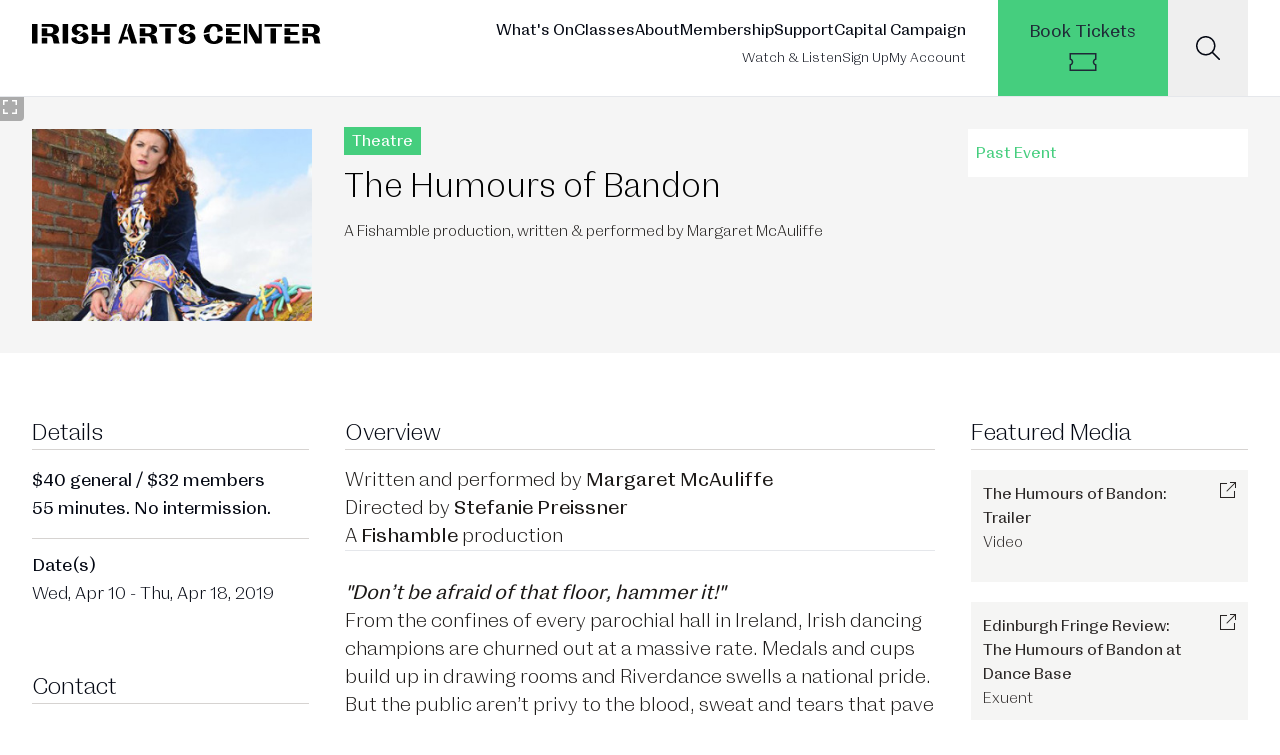

--- FILE ---
content_type: text/html; charset=UTF-8
request_url: https://irishartscenter.org/event/the-humours-of-bandon
body_size: 18839
content:
<!doctype html>
<html lang="en">
    <head>
        <meta charset="utf-8">
        <meta http-equiv="X-UA-Compatible" content="IE=edge">
        <meta name="viewport" content="width=device-width, initial-scale=1">
        <meta name="p:domain_verify" content="d590e955e90321ab9b9df4b10406d01f"/>
        <link rel="icon" type="image/png" href="/favicon.png">
        <link rel="home" href="https://irishartscenter.org/" />
        <link rel="canonical" href="https://irishartscenter.org/" />
        <title>The Humours of Bandon - Irish Arts Center</title>
			
        <!-- Analytics -->
        
            
                <!-- Facebook Pixel Code -->
          	  <script>
          	  !function(f,b,e,v,n,t,s){if(f.fbq)return;n=f.fbq=function(){n.callMethod?
          	  n.callMethod.apply(n,arguments):n.queue.push(arguments)};if(!f._fbq)f._fbq=n;
          	  n.push=n;n.loaded=!0;n.version='2.0';n.queue=[];t=b.createElement(e);t.async=!0;
          	  t.src=v;s=b.getElementsByTagName(e)[0];s.parentNode.insertBefore(t,s)}(window,
          	  document,'script','//connect.facebook.net/en_US/fbevents.js');
          	  // Insert Your Facebook Pixel ID below.
          	  fbq('init', '2027986843936108');
          	  fbq('track', 'PageView');
          	  </script>
          	  <!-- Insert Your Facebook Pixel ID below. -->
          	  <noscript><img height="1" width="1" style="display:none"
          	  src="https://www.facebook.com/tr?id=2027986843936108&amp;ev=PageView&amp;noscript=1"
          	  /></noscript>
          	  <!-- End Facebook Pixel Code -->
            
        
            
                <!-- Google Tag Manager -->
          	  <script>(function(w,d,s,l,i){w[l]=w[l]||[];w[l].push({'gtm.start':
          	  new Date().getTime(),event:'gtm.js'});var f=d.getElementsByTagName(s)[0],
          	  j=d.createElement(s),dl=l!='dataLayer'?'&l='+l:'';j.async=true;j.src=
          	  'https://www.googletagmanager.com/gtm.js?id='+i+dl;f.parentNode.insertBefore(j,f);
          	  })(window,document,'script','dataLayer','GTM-N5VTDG');</script>

          	  <script>(function(w,d,s,l,i){w[l]=w[l]||[];w[l].push({'gtm.start':
          	  new Date().getTime(),event:'gtm.js'});var f=d.getElementsByTagName(s)[0],
          	  j=d.createElement(s),dl=l!='dataLayer'?'&l='+l:'';j.async=true;j.src=
          	  'https://www.googletagmanager.com/gtm.js?id='+i+dl;f.parentNode.insertBefore(j,f);
          	  })(window,document,'script','dataLayer','GTM-TZLQ3W');</script>
          	  <!-- End Google Tag Manager -->
            
        
            
                <!-- Leadacity -->
          	  <script type="text/javascript">
          		var _lac = { "clientID" : 74 };
          		(function(){
          		var lcJS = document.createElement("script");
          		lcJS.type = "text/javascript"; lcJS.async = true;
          		lcJS.src = "//www.leadacity.net/load/app/js/" + Math.random().toString().slice(2,11);
          		document.getElementsByTagName("head")[0].appendChild(lcJS);
          		})();
          	  </script>
          	  <!-- End Leadacity -->
            
        
            
        
    
        <link rel="preload" as="style" href="https://irishartscenter.org/build/assets/app-qBDA6i6F.css" /><link rel="stylesheet" href="https://irishartscenter.org/build/assets/app-qBDA6i6F.css" />
    </head>
    <body class="font-sans leading-normal text-gray-950">

	    <!-- Analytics -->
        
            
        
            
        
            
        
            
                <!-- Google Tag Manager (noscript) -->
<noscript><iframe src="//www.googletagmanager.com/ns.html?id=GTM-N5VTDG"
height="0" width="0" style="display:none;visibility:hidden"></iframe></noscript>

<noscript><iframe src="//www.googletagmanager.com/ns.html?id=GTM-TZLQ3W"
height="0" width="0" style="display:none;visibility:hidden"></iframe></noscript>
<!-- End Google Tag Manager (noscript) -->
            
        

        <!-- Header -->
	    <style>
  /* Hide the default browser "X" clear button in search inputs */
  input[type="search"]::-webkit-search-decoration,
  input[type="search"]::-webkit-search-cancel-button,
  input[type="search"]::-webkit-search-results-button,
  input[type="search"]::-webkit-search-results-decoration {
    -webkit-appearance: none;
    display: none;
  }
  input[type="search"] {
    -moz-appearance: textfield; /* Firefox */
  }
</style>
<div 
    id="sticky-header"
    x-data="{ isSearchOpen: false, hideHeader: false }"
    x-init="
        const hideAfter = 380;
        window.addEventListener('scroll', () => {
            hideHeader = window.scrollY > hideAfter;
        });
    "
    :class="hideHeader ? '-translate-y-full' : 'translate-y-0'"
    class="sticky top-0 relative transition-transform duration-300 z-50"
>
    <!-- ========== HEADER ========== -->
    <header 
        class="flex flex-wrap lg:justify-start lg:flex-nowrap w-full bg-white border-b border-gray-200 text-sm"
    >
        <nav class="max-w-[85rem] w-full mx-auto px-4 lg:flex lg:items-start lg:justify-between lg:px-8">
            <div class="flex items-center justify-between pt-5 pb-4 lg:pt-6 lg:pb-0 flex-row-reverse lg:flex-row">
                <a class="flex-none font-semibold text-xl text-black focus:outline-none focus:opacity-80" href="/" aria-label="Brand">
                    <img src="https://irishartscenter.nyc3.digitaloceanspaces.com/images/global/irish-arts-center-logo.svg" alt="Irish Arts Center Logo" class="h-[15px] xl:h-5 w-auto">
                </a>
                <div class="lg:hidden">
                    <button type="button" class="hs-collapse-toggle size-9 flex justify-center items-center text-sm font-semibold  text-gray-800 hover:bg-gray-100 focus:outline-none focus:bg-gray-100 disabled:opacity-50 disabled:pointer-events-none" id="hs-navbar-sticky-footer-collapse" 
                    
                        
                        data-drawer-target="drawer-disabled-backdrop" data-drawer-toggle="drawer-disabled-backdrop" data-drawer-backdrop="false" aria-controls="drawer-disabled-backdrop"
                    
                    >
                        <svg class="hs-collapse-open:hidden shrink-0 size-7" xmlns="http://www.w3.org/2000/svg" width="24" height="24" viewBox="0 0 24 24" fill="none" stroke="currentColor" stroke-width="2" stroke-linecap="round" stroke-linejoin="round"><line x1="3" x2="21" y1="6" y2="6"/><line x1="3" x2="21" y1="12" y2="12"/><line x1="3" x2="21" y1="18" y2="18"/></svg>
                        <svg class="hs-collapse-open:block hidden shrink-0 size-7" xmlns="http://www.w3.org/2000/svg" width="24" height="24" viewBox="0 0 24 24" fill="none" stroke="currentColor" stroke-width="2" stroke-linecap="round" stroke-linejoin="round"><path d="M18 6 6 18"/><path d="m6 6 12 12"/></svg>
                    </button>
                </div>
            </div>

            <div id="hs-navbar-sticky-footer" class="hidden hs-collapse overflow-hidden transition-all duration-300 basis-full grow lg:flex justify-end space-x-8" aria-labelledby="hs-navbar-sticky-footer-collapse">

                <div class="pt-5">
                    <div class="flex flex-col gap-6 mt-5 lg:flex-row lg:items-center lg:justify-end text-[14.4px] xl:text-[16px] lg:mt-0 lg:ps-5">
                        <a href="/whats-on" class="font-medium text-gray-950 hover:text-primary-600 focus:outline-none focus:text-gray-400">What&#039;s On</a>
                        <a href="/classes" class="font-medium text-gray-950 hover:text-primary-600 focus:outline-none focus:text-gray-400">Classes</a>
                        <a href="/about" class="font-medium text-gray-950 hover:text-primary-600 focus:outline-none focus:text-gray-400">About</a>
                        <a href="/membership" class="font-medium text-gray-950 hover:text-primary-600 focus:outline-none focus:text-gray-40">Membership</a>
                        <a href="/support" class="font-medium text-gray-950 hover:text-primary-600 focus:outline-none focus:text-gray-400">Support</a>
                        <a href="/capital-campaign/the-campaign" class="font-medium text-gray-950 hover:text-primary-600 focus:outline-none focus:text-gray-400">Capital Campaign</a>
                    </div>
            
                    <div class="flex flex-col gap-5 lg:mt-1 xl:mt-2 lg:flex-row lg:items-center lg:justify-end">
                        <a href="/digital" id="" target="" class="font-light text-gray-950 hover:text-gray-800 focus:outline-none focus:text-gray-400">Watch &amp; Listen</a>
                        <a href="#newsletter_sign_up" 
                            id="sign_up_button" 
                            @click.prevent="document.getElementById('newsletter_sign_up')?.scrollIntoView({ behavior: 'smooth' })"
                            class="font-light text-gray-950 hover:text-gray-800 focus:outline-none focus:text-gray-400">Sign Up</a>
                        <a href="https://tickets.irishartscenter.org/account/login?ReturnUrl=%2faccount%2fupcomingevents" id="" target="_blank" class="font-light text-gray-950 hover:text-gray-800 focus:outline-none focus:text-gray-400">My Account</a>
                    </div>
                </div>

                <div class="flex flex-col xl:flex-row mt-5 lg:items-center lg:justify-center lg:mt-0 h-full">
                    <a href="/whats-on" class="book-tickets-cta flex flex-col h-10 xl:h-24 text-gray-800 text-md bg-primary-600 hover:bg-opacity-75 hover:text-opacity-75 justify-center xl:space-y-2 px-2 xl:px-8 py-0 xl:py-3">
                        <div class="hidden flex-col xl:flex justify-center">Book Tickets</div>
                        <div class="w-full flex justify-center"><svg xmlns="http://www.w3.org/2000/svg" viewBox="0 0 576 512" fill="currentColor" class="w-8 xl:w-8 h-5 xl:h-6"><path d="M0 96L0 64l32 0 512 0 32 0 0 32 0 80 0 32c-26.5 0-48 21.5-48 48s21.5 48 48 48l0 32 0 80 0 32-32 0L32 448 0 448l0-32 0-80 0-32c26.5 0 48-21.5 48-48s-21.5-48-48-48l0-32L0 96zm32 86.7C60.3 195 80 223.2 80 256s-19.7 61-48 73.3L32 416l512 0 0-86.7c-28.3-12.3-48-40.5-48-73.3s19.7-61 48-73.3L544 96 32 96l0 86.7z"/></svg></div>
                    </a>
                    <div class="flex h-10 xl:h-24 bg-gray-100 hover:bg-primary-600 hover:text-white">
                        <button 
                            id="toggleSearchButton" 
                            class="search-button w-12 xl:w-20 xl:px-5 h-full flex items-center justify-center"
                            x-on:click="isSearchOpen = !isSearchOpen; if (isSearchOpen) { $nextTick(() => $refs.searchInput.focus()) }"
                        >
                            <svg id="searchIcon" x-show="!isSearchOpen" xmlns="http://www.w3.org/2000/svg" viewBox="0 0 512 512" fill="currentColor" class="w-5 xl:w-6 h-5 xl:h-6"><path d="M384 208A176 176 0 1 0 32 208a176 176 0 1 0 352 0zM343.3 366C307 397.2 259.7 416 208 416C93.1 416 0 322.9 0 208S93.1 0 208 0S416 93.1 416 208c0 51.7-18.8 99-50 135.3L507.3 484.7c6.2 6.2 6.2 16.4 0 22.6s-16.4 6.2-22.6 0L343.3 366z"/></svg>
                            <svg id="closeIcon" x-show="isSearchOpen" xmlns="http://www.w3.org/2000/svg" viewBox="0 0 448 512" class="w-6 h-6" style="display: none;" fill="currentColor"><path d="M420.7 36.7c6.2-6.2 16.4-6.2 22.6 0s6.2 16.4 0 22.6L246.6 256 443.3 452.7c6.2 6.2 6.2 16.4 0 22.6s-16.4 6.2-22.6 0L224 278.6 27.3 475.3c-6.2 6.2-16.4 6.2-22.6 0s-6.2-16.4 0-22.6L201.4 256 4.7 59.3c-6.2-6.2-6.2-16.4 0-22.6s16.4-6.2 22.6 0L224 233.4 420.7 36.7z"/></svg>
                        </button>
                    </div>
                </div>

            </div>
        </nav>



        
        <div id="drawer-disabled-backdrop" class="fixed top-[72px] left-0 z-40 h-screen py-4 overflow-y-auto transition-transform -translate-x-full bg-gray-100 w-64" tabindex="-1" aria-labelledby="drawer-disabled-backdrop-label">
            <div class="overflow-y-auto">
                <ul class="space-y-2 font-medium">

                    

                        
                        
                            <a href="/" class="block breadcrumb-item max-w-3xl text-base font-normal px-7 py-2.5 ">Home</a>

                        
                        
                            <!-- <a href="#" class="flex items-center p-2 text-gray-900 rounded-lg hover:bg-gray-1000 group">
                            </a> -->
                        
                    

                        
                            
                            <div x-data="{ 
                                activeAccordion: '', 
                                setActiveAccordion(id) { 
                                    this.activeAccordion = (this.activeAccordion == id) ? '' : id 
                                } 
                            }" class="relative w-full mx-auto text-sm font-normal">
                                
                                <div x-data="{ id: $id('accordion') }" :class="{ 'text-gray-950': activeAccordion==id, 'text-gray-950 hover:text-neutral-900': activeAccordion!=id }" class="cursor-pointer group">
                                    <button @click="setActiveAccordion(id)" class="flex items-center justify-between w-full px-7 py-2.5 text-gray-800 text-base text-left select-none hover:text-white hover:bg-primary-600" :class="{'bg-white': activeAccordion==id}">
                                        <a href="/whats-on" class="inline-block max-w-3xl">What's On</a>
                                        <svg xmlns="http://www.w3.org/2000/svg" viewBox="0 0 320 512" class="w-4 h-4 duration-300 ease-out" :class="{ 'rotate-[90deg]': activeAccordion==id }" fill="currentColor"><path d="M321.9 256l-17 17L113 465l-17 17L62.1 448l17-17 175-175L79 81l-17-17L96 30.1l17 17L305 239l17 17z"/></svg>
                                    </button>
                                    <div x-show="activeAccordion==id" x-collapse x-cloak class="pl-16 pt-2">
                                        
                                        
                                            
                                            <a href="/whats-on" class="block breadcrumb-item text-sm font-normal py-1.5 ">All Events</a>

                                        
                                            
                                            <a href="/whats-on?categories=music" class="block breadcrumb-item text-sm font-normal py-1.5 ">Music</a>

                                        
                                            
                                            <a href="/whats-on?categories=theatre" class="block breadcrumb-item text-sm font-normal py-1.5 ">Theatre</a>

                                        
                                            
                                            <a href="/whats-on?categories=literature" class="block breadcrumb-item text-sm font-normal py-1.5 ">Literature</a>

                                        
                                            
                                            <a href="/whats-on?categories=film" class="block breadcrumb-item text-sm font-normal py-1.5 ">Film</a>

                                        
                                            
                                            <a href="/whats-on?categories=visual-arts" class="block breadcrumb-item text-sm font-normal py-1.5 ">Visual Arts</a>

                                        
                                            
                                            <a href="/whats-on?categories=language" class="block breadcrumb-item text-sm font-normal py-1.5 ">Language</a>

                                        
                                            
                                            <a href="/whats-on?categories=kids-family" class="block breadcrumb-item text-sm font-normal py-1.5 ">Kids & Family</a>

                                        
                                            
                                            <a href="/whats-on?categories=community" class="block breadcrumb-item text-sm font-normal py-1.5 ">Community</a>

                                        
                                            
                                            <a href="/whats-on?categories=education" class="block breadcrumb-item text-sm font-normal py-1.5 ">Education</a>

                                        
                                            
                                            <a href="/whats-on?categories=special-events" class="block breadcrumb-item text-sm font-normal py-1.5 ">Special Events</a>

                                        
                                            
                                            <a href="/whats-on?categories=words-music" class="block breadcrumb-item text-sm font-normal py-1.5 ">Words & Music</a>

                                        
                                            
                                            <a href="/whats-on?categories=residences-partnerships" class="block breadcrumb-item text-sm font-normal py-1.5 ">Residences & Partnerships</a>

                                        

                                    </div>
                                </div>

                            </div>

                        
                        
                            <!-- <a href="#" class="flex items-center p-2 text-gray-900 rounded-lg hover:bg-gray-1000 group">
                            </a> -->
                        
                    

                        
                            
                            <div x-data="{ 
                                activeAccordion: '', 
                                setActiveAccordion(id) { 
                                    this.activeAccordion = (this.activeAccordion == id) ? '' : id 
                                } 
                            }" class="relative w-full mx-auto text-sm font-normal">
                                
                                <div x-data="{ id: $id('accordion') }" :class="{ 'text-gray-950': activeAccordion==id, 'text-gray-950 hover:text-neutral-900': activeAccordion!=id }" class="cursor-pointer group">
                                    <button @click="setActiveAccordion(id)" class="flex items-center justify-between w-full px-7 py-2.5 text-gray-800 text-base text-left select-none hover:text-white hover:bg-primary-600" :class="{'bg-white': activeAccordion==id}">
                                        <a href="/classes" class="inline-block max-w-3xl">Classes</a>
                                        <svg xmlns="http://www.w3.org/2000/svg" viewBox="0 0 320 512" class="w-4 h-4 duration-300 ease-out" :class="{ 'rotate-[90deg]': activeAccordion==id }" fill="currentColor"><path d="M321.9 256l-17 17L113 465l-17 17L62.1 448l17-17 175-175L79 81l-17-17L96 30.1l17 17L305 239l17 17z"/></svg>
                                    </button>
                                    <div x-show="activeAccordion==id" x-collapse x-cloak class="pl-16 pt-2">
                                        
                                        
                                            
                                            <a href="/whats-on-classes" class="block breadcrumb-item text-sm font-normal py-1.5 ">All Classes</a>

                                        
                                            
                                            <a href="/whats-on-classes?categories=fiddle" class="block breadcrumb-item text-sm font-normal py-1.5 ">Fiddle</a>

                                        
                                            
                                            <a href="/whats-on-classes?categories=concertina" class="block breadcrumb-item text-sm font-normal py-1.5 ">Concertina</a>

                                        
                                            
                                            <a href="/whats-on-classes?categories=celtic-harp" class="block breadcrumb-item text-sm font-normal py-1.5 ">Celtic Harp</a>

                                        
                                            
                                            <a href="/whats-on-classes?categories=bodhran" class="block breadcrumb-item text-sm font-normal py-1.5 ">Bodhran</a>

                                        
                                            
                                            <a href="/whats-on-classes?categories=tin-whistle" class="block breadcrumb-item text-sm font-normal py-1.5 ">Tin Whistle</a>

                                        
                                            
                                            <a href="/whats-on-classes?categories=mixed-instruments" class="block breadcrumb-item text-sm font-normal py-1.5 ">Mixed Instruments</a>

                                        
                                            
                                            <a href="/whats-on-classes?categories=language" class="block breadcrumb-item text-sm font-normal py-1.5 ">Language</a>

                                        
                                            
                                            <a href="/whats-on-classes?categories=dance" class="block breadcrumb-item text-sm font-normal py-1.5 ">Dance</a>

                                        
                                            
                                            <a href="/whats-on-classes?categories=literary-arts" class="block breadcrumb-item text-sm font-normal py-1.5 ">Literary Arts</a>

                                        

                                    </div>
                                </div>

                            </div>

                        
                        
                            <!-- <a href="#" class="flex items-center p-2 text-gray-900 rounded-lg hover:bg-gray-1000 group">
                            </a> -->
                        
                    

                        
                            
                            <div x-data="{ 
                                activeAccordion: '', 
                                setActiveAccordion(id) { 
                                    this.activeAccordion = (this.activeAccordion == id) ? '' : id 
                                } 
                            }" class="relative w-full mx-auto text-sm font-normal">
                                
                                <div x-data="{ id: $id('accordion') }" :class="{ 'text-gray-950': activeAccordion==id, 'text-gray-950 hover:text-neutral-900': activeAccordion!=id }" class="cursor-pointer group">
                                    <button @click="setActiveAccordion(id)" class="flex items-center justify-between w-full px-7 py-2.5 text-gray-800 text-base text-left select-none hover:text-white hover:bg-primary-600" :class="{'bg-white': activeAccordion==id}">
                                        <a href="/about" class="inline-block max-w-3xl">About</a>
                                        <svg xmlns="http://www.w3.org/2000/svg" viewBox="0 0 320 512" class="w-4 h-4 duration-300 ease-out" :class="{ 'rotate-[90deg]': activeAccordion==id }" fill="currentColor"><path d="M321.9 256l-17 17L113 465l-17 17L62.1 448l17-17 175-175L79 81l-17-17L96 30.1l17 17L305 239l17 17z"/></svg>
                                    </button>
                                    <div x-show="activeAccordion==id" x-collapse x-cloak class="pl-16 pt-2">
                                        
                                        
                                            
                                            <a href="/team" class="block breadcrumb-item text-sm font-normal py-1.5 ">Our Team</a>

                                        
                                            
                                            <a href="/careers" class="block breadcrumb-item text-sm font-normal py-1.5 ">Careers / Internships</a>

                                        
                                            
                                            <a href="/press" class="block breadcrumb-item text-sm font-normal py-1.5 ">Press</a>

                                        
                                            
                                            <a href="/submissions" class="block breadcrumb-item text-sm font-normal py-1.5 ">Submissions</a>

                                        
                                            
                                            <a href="/contact" class="block breadcrumb-item text-sm font-normal py-1.5 ">Contact Us</a>

                                        
                                            
                                            <a href="/faq" class="block breadcrumb-item text-sm font-normal py-1.5 ">FAQ</a>

                                        
                                            
                                            <a href="/event/gift-card" class="block breadcrumb-item text-sm font-normal py-1.5 ">Gift Cards</a>

                                        

                                    </div>
                                </div>

                            </div>

                        
                        
                            <!-- <a href="#" class="flex items-center p-2 text-gray-900 rounded-lg hover:bg-gray-1000 group">
                            </a> -->
                        
                    

                        
                        
                            <a href="/membership" class="block breadcrumb-item max-w-3xl text-base font-normal px-7 py-2.5 ">Membership</a>

                        
                        
                            <!-- <a href="#" class="flex items-center p-2 text-gray-900 rounded-lg hover:bg-gray-1000 group">
                            </a> -->
                        
                    

                        
                            
                            <div x-data="{ 
                                activeAccordion: '', 
                                setActiveAccordion(id) { 
                                    this.activeAccordion = (this.activeAccordion == id) ? '' : id 
                                } 
                            }" class="relative w-full mx-auto text-sm font-normal">
                                
                                <div x-data="{ id: $id('accordion') }" :class="{ 'text-gray-950': activeAccordion==id, 'text-gray-950 hover:text-neutral-900': activeAccordion!=id }" class="cursor-pointer group">
                                    <button @click="setActiveAccordion(id)" class="flex items-center justify-between w-full px-7 py-2.5 text-gray-800 text-base text-left select-none hover:text-white hover:bg-primary-600" :class="{'bg-white': activeAccordion==id}">
                                        <a href="/support" class="inline-block max-w-3xl">Support</a>
                                        <svg xmlns="http://www.w3.org/2000/svg" viewBox="0 0 320 512" class="w-4 h-4 duration-300 ease-out" :class="{ 'rotate-[90deg]': activeAccordion==id }" fill="currentColor"><path d="M321.9 256l-17 17L113 465l-17 17L62.1 448l17-17 175-175L79 81l-17-17L96 30.1l17 17L305 239l17 17z"/></svg>
                                    </button>
                                    <div x-show="activeAccordion==id" x-collapse x-cloak class="pl-16 pt-2">
                                        
                                        
                                            
                                            <a href="/special-events" class="block breadcrumb-item text-sm font-normal py-1.5 ">Special Events</a>

                                        
                                            
                                            <a href="/claddagh-circle" class="block breadcrumb-item text-sm font-normal py-1.5 ">Claddagh Circle</a>

                                        
                                            
                                            <a href="/capital-campaign/the-campaign" class="block breadcrumb-item text-sm font-normal py-1.5 ">Capital Campaign</a>

                                        
                                            
                                            <a href="/membership" class="block breadcrumb-item text-sm font-normal py-1.5 ">Membership</a>

                                        
                                            
                                            <a href="/education-fund" class="block breadcrumb-item text-sm font-normal py-1.5 ">Education Fund</a>

                                        
                                            
                                            <a href="/corporate-sponsorship" class="block breadcrumb-item text-sm font-normal py-1.5 ">Corporate Sponsorship</a>

                                        
                                            
                                            <a href="/institutional-support" class="block breadcrumb-item text-sm font-normal py-1.5 ">Institutional Support</a>

                                        
                                            
                                            <a href="/planned-giving" class="block breadcrumb-item text-sm font-normal py-1.5 ">Planned Giving</a>

                                        
                                            
                                            <a href="/support" class="block breadcrumb-item text-sm font-normal py-1.5 ">Support</a>

                                        

                                    </div>
                                </div>

                            </div>

                        
                        
                            <!-- <a href="#" class="flex items-center p-2 text-gray-900 rounded-lg hover:bg-gray-1000 group">
                            </a> -->
                        
                    

                        
                            
                            <div x-data="{ 
                                activeAccordion: '', 
                                setActiveAccordion(id) { 
                                    this.activeAccordion = (this.activeAccordion == id) ? '' : id 
                                } 
                            }" class="relative w-full mx-auto text-sm font-normal">
                                
                                <div x-data="{ id: $id('accordion') }" :class="{ 'text-gray-950': activeAccordion==id, 'text-gray-950 hover:text-neutral-900': activeAccordion!=id }" class="cursor-pointer group">
                                    <button @click="setActiveAccordion(id)" class="flex items-center justify-between w-full px-7 py-2.5 text-gray-800 text-base text-left select-none hover:text-white hover:bg-primary-600" :class="{'bg-white': activeAccordion==id}">
                                        <a href="/capital-campaign/the-campaign" class="inline-block max-w-3xl">Capital Campaign</a>
                                        <svg xmlns="http://www.w3.org/2000/svg" viewBox="0 0 320 512" class="w-4 h-4 duration-300 ease-out" :class="{ 'rotate-[90deg]': activeAccordion==id }" fill="currentColor"><path d="M321.9 256l-17 17L113 465l-17 17L62.1 448l17-17 175-175L79 81l-17-17L96 30.1l17 17L305 239l17 17z"/></svg>
                                    </button>
                                    <div x-show="activeAccordion==id" x-collapse x-cloak class="pl-16 pt-2">
                                        
                                        
                                            
                                            <a href="/capital-campaign/the-campaign" class="block breadcrumb-item text-sm font-normal py-1.5 ">The Campaign</a>

                                        
                                            
                                            <a href="/capital-campaign/the-building" class="block breadcrumb-item text-sm font-normal py-1.5 ">The Building</a>

                                        
                                            
                                            <a href="/capital-campaign/the-impact" class="block breadcrumb-item text-sm font-normal py-1.5 ">The Impact</a>

                                        
                                            
                                            <a href="/capital-campaign/who-we-are" class="block breadcrumb-item text-sm font-normal py-1.5 ">Who We Are</a>

                                        
                                            
                                            <a href="/capital-campaign/learn-more" class="block breadcrumb-item text-sm font-normal py-1.5 ">Join the Campaign</a>

                                        
                                            
                                            <a href="/capital-campaign/campaign-press" class="block breadcrumb-item text-sm font-normal py-1.5 ">Campaign Press</a>

                                        

                                    </div>
                                </div>

                            </div>

                        
                        
                            <!-- <a href="#" class="flex items-center p-2 text-gray-900 rounded-lg hover:bg-gray-1000 group">
                            </a> -->
                        
                    

                    <a href="/whats-on" class="book-tickets-cta flex items-center justify-between w-full text-gray-800 text-base bg-primary-600 hover:bg-opacity-75 hover:text-opacity-75 px-7 py-2.5">
                        <div class="inline-block max-w-3xl">Book Tickets</div>
                        <div class="justify-end"><svg xmlns="http://www.w3.org/2000/svg" viewBox="0 0 576 512" fill="currentColor" class="w-6 h-4"><path d="M0 96L0 64l32 0 512 0 32 0 0 32 0 80 0 32c-26.5 0-48 21.5-48 48s21.5 48 48 48l0 32 0 80 0 32-32 0L32 448 0 448l0-32 0-80 0-32c26.5 0 48-21.5 48-48s-21.5-48-48-48l0-32L0 96zm32 86.7C60.3 195 80 223.2 80 256s-19.7 61-48 73.3L32 416l512 0 0-86.7c-28.3-12.3-48-40.5-48-73.3s19.7-61 48-73.3L544 96 32 96l0 86.7z"/></svg></div>
                    </a>

                    
                        <a href="/digital" class="block breadcrumb-item max-w-3xl text-sm px-7 pt-2.5 font-normal">Watch & Listen</a>
                    
                        <a href="https://tickets.irishartscenter.org/account/login?ReturnUrl=%2faccount%2fupcomingevents" class="block breadcrumb-item max-w-3xl text-sm px-7 pt-2.5 font-normal">My Account</a>
                    
                    
                </ul>
            </div>
        </div>







    </header>
    <!-- ========== END HEADER ========== -->

    <!-- Search Form Container -->
    <div 
      id="searchFormContainer" 
      x-cloak
      x-show="isSearchOpen" 
      x-transition:enter="transition-max-height ease-in-out duration-300 overflow-hidden"
      x-transition:enter-start="max-h-0"
      x-transition:enter-end="max-h-screen" 
      x-transition:leave="transition-max-height ease-in-out duration-200 overflow-hidden"
      x-transition:leave-start="max-h-screen" 
      x-transition:leave-end="max-h-0"
      class="absolute left-0 right-0 w-full bg-gray-100 py-4 border-b border-gray-200 z-40"
    >
      <form action="/search/results" method="GET" class="max-w-[85rem] w-full mx-auto px-8 flex items-center">
        <input 
          type="search" 
          name="q" 
          id="searchInput" 
          x-ref="searchInput"
          class="py-1.5 px-0 block w-full text-5xl text-gray-500 font-light bg-transparent border-0 focus:outline-none focus:ring-0 flex-grow" 
          placeholder="Search"
          placeholder-class="text-gray-800"
        >
        <button type="submit" class="ml-4 text-gray-500 hover:text-gray-900 focus:outline-none" aria-label="Submit search">
          <svg xmlns="http://www.w3.org/2000/svg" viewBox="0 0 512 512" fill="currentColor" class="w-8 h-8">
            <path d="M384 208A176 176 0 1 0 32 208a176 176 0 1 0 352 0zM343.3 366C307 397.2 259.7 416 208 416C93.1 416 0 322.9 0 208S93.1 0 208 0S416 93.1 416 208c0 51.7-18.8 99-50 135.3L507.3 484.7c6.2 6.2 6.2 16.4 0 22.6s-16.4 6.2-22.6 0L343.3 366z"/>
          </svg>
        </button>
      </form>
    </div>
</div> <!-- End of x-data wrapper -->
      
        <!-- ========== MAIN CONTENT ========== -->
        <main id="content" class="shrink-0">
            
            <div class="min-h-[40rem] mx-auto">
                <article class="">

    <header class="event-header bg-neutral-100 space-y-10 sm:py-8">
        <div class="container grid grid-cols-12 gap-8 max-w-[85rem] mx-auto sm:px-6 lg:px-8">

            <div class="event-header-thumb col-span-12 sm:col-span-3">
                
                    <a class="lightbox cursor-pointer relative" onclick="window.dispatchEvent(new CustomEvent('img-modal', {detail: {imgModalSrc: '/img/asset/c3BhY2VzX2ltYWdlcy9pbWFnZXMvZXZlbnRzL3RoZS1odW1vdXJzLW9mLWJhbmRvbi9IdW1vdXJzX3RodW1ibmFpbF9jcmVkaXQtR2VvcmdlLUNhcnRlci1jb3B5LmpwZw/Humours_thumbnail_credit-George-Carter-copy.jpg?w=700&h=700&fit=max&q=85&s=2ad54bd5bed1e2b9b5888f2704bb7486', imgModalDesc: 'The Humours of Bandon'}}))">
                
                <div class="event-header-thumb-inner w-full h-80 sm:h-48 bg-cover bg-center" style="background-image: url('/img/asset/c3BhY2VzX2ltYWdlcy9pbWFnZXMvZXZlbnRzL3RoZS1odW1vdXJzLW9mLWJhbmRvbi9IdW1vdXJzX3RodW1ibmFpbF9jcmVkaXQtR2VvcmdlLUNhcnRlci1jb3B5LmpwZw/Humours_thumbnail_credit-George-Carter-copy.jpg?w=350&h=300&fit=crop&s=328401a1cf65589ae0bcac4a8d985a24')"></div>
                
                    <!-- Gallery icon overlay in bottom-left corner -->
                    
                    <div class="absolute bottom-2 right-2 bg-black/30 p-1.5 rounded">
                        <svg xmlns="http://www.w3.org/2000/svg" viewBox="0 0 448 512" class="w-4 h-4 text-white">
                            <path fill="currentColor" d="M136 32l24 0 0 48-24 0L48 80l0 88 0 24L0 192l0-24L0 56 0 32l24 0 112 0zM0 344l0-24 48 0 0 24 0 88 88 0 24 0 0 48-24 0L24 480 0 480l0-24L0 344zM424 32l24 0 0 24 0 112 0 24-48 0 0-24 0-88-88 0-24 0 0-48 24 0 112 0zM400 344l0-24 48 0 0 24 0 112 0 24-24 0-112 0-24 0 0-48 24 0 88 0 0-88z"/>
                        </svg>
                    </div>
                    
                </a>
            </div>
      
            <div class="event-meta col-span-12 sm:col-span-6 space-y-3 px-4 sm:px-0">
                
                    
                        <span class="text-white text-base bg-primary-600 px-2 py-1.5 ">Theatre</span>

                    
                
                
                <h1 class="text-3.5xl/tight font-light text-black">The Humours of Bandon</h1>
                
                    <p class="event-description text-base text-stone-900 font-light">A Fishamble production, written & performed by Margaret McAuliffe</p>
                
            </div>

            <div class="event-header-cta col-span-12 sm:col-span-3 px-4 sm:px-0">
                
                    
                    <a   class="cta-button px-2 py-3 whitespace-nowrap published flex justify-between items-center w-full text-primary-600 bg-white">
    Past Event
    

</a>

                
            </div>

        </div>
    </header>

    <div class="container max-w-[85rem] mx-auto px-6 sm:px-6 lg:px-8 my-16">
        <!-- Event Content -->
        <section class="event-body grid grid-cols-12 gap-9">

            <div class="event-body-details col-span-12 md:col-span-3">
            
                
                    <h2 class="event-body-title text-2xl font-light border-b border-stone-300">Details</h2>
                

                
                    <div class="text-lg font-normal border-b border-stone-300 pt-1 pb-4 mt-3">
                        $40 general / $32 members
                        
                            <p>55 minutes. No intermission.</p>
                        
                    </div>
                
                
                
                    <div class="text-lg mt-3">
                        <span class="font-normal">Date(s)</span>
                        <p class="event-body-date font-light">
                            
                            Wed, Apr 10 - Thu, Apr 18, 2019
                            
                        </p>
                    </div>
                
                
                
                
                <h2 class="event-body-title event-body-contact text-2xl font-light border-b border-stone-300 mt-16">Contact</h2>
                
                <div class="flex flex-col gap-4 text-lg font-light">

                    

                        <p class="pt-4">
                            <strong>Box Office</strong><br>
                            888-616-0274<br>
                            boxoffice@irishartscenter.org
                        </p>

                        <p>
                            Phone hours:<br>
                            10am-6pm, Monday-Friday
                        </p>

                        <p class="leading-tight">
                            In person:<br>
                            Opens 60 minutes before the performance on show days
                        </p>

                    
                
                    
                        <hr class="border-stone-300">
                        <div class="">
                            <strong>Location</strong>
                            <div class="font-light leading-snug"><p>Irish Arts Center <br>553 West 51st Street <br>New York, NY 10019</p></div>
                        </div>
                    

                </div>

                
                
                    <div class="hidden md:block lg:hidden">
                        <h2 class="event-body-title event-body-contact text-2xl font-light border-b border-stone-300 mt-16">Featured Media</h2>
                        
                        
                            
                                <div class="featured-media-link mt-3 ">
                                    <div class="bg-stone-100 mb-4">
                                        
                                            <a 
                                                href="https://www.youtube.com/watch?v=nCR-9VW7_bc&feature=youtu.be" 
                                                 target="_blank"  
                                                class="text-stone-800 hover:text-stone-950 flex items-start"
                                            >
                                                
                                                <div class="text-base p-3">
                                                    The Humours of Bandon: Trailer
                                                    <p class="font-light text-base">Video</p>
                                                </div>
                                                <span class="p-3 ml-auto">
                                                    <svg xmlns="http://www.w3.org/2000/svg" viewBox="0 0 512 512" class="w-4 h-4"><path fill="currentColor" stroke="currentColor" d="M336 0L320 0l0 32 16 0 121.4 0L212.7 276.7 201.4 288 224 310.6l11.3-11.3L480 54.6 480 176l0 16 32 0 0-16 0-160 0-16L496 0 336 0zM16 32L0 32 0 48 0 496l0 16 16 0 448 0 16 0 0-16 0-192 0-16-32 0 0 16 0 176L32 480 32 64l176 0 16 0 0-32-16 0L16 32z"/></svg>
                                                </span>
                                            </a>
                                        
                                    </div>
                                </div>
                            
                        
                            
                                <div class="featured-media-link mt-3 ">
                                    <div class="bg-stone-100 mb-4">
                                        
                                            <a 
                                                href="https://exeuntmagazine.com/reviews/edinburgh-fringe-review-humours-bandon-dance-base/" 
                                                 target="_blank"  
                                                class="text-stone-800 hover:text-stone-950 flex items-start"
                                            >
                                                
                                                <div class="text-base p-3">
                                                    Edinburgh Fringe Review: The Humours of Bandon at Dance Base
                                                    <p class="font-light text-base">Exuent</p>
                                                </div>
                                                <span class="p-3 ml-auto">
                                                    <svg xmlns="http://www.w3.org/2000/svg" viewBox="0 0 512 512" class="w-4 h-4"><path fill="currentColor" stroke="currentColor" d="M336 0L320 0l0 32 16 0 121.4 0L212.7 276.7 201.4 288 224 310.6l11.3-11.3L480 54.6 480 176l0 16 32 0 0-16 0-160 0-16L496 0 336 0zM16 32L0 32 0 48 0 496l0 16 16 0 448 0 16 0 0-16 0-192 0-16-32 0 0 16 0 176L32 480 32 64l176 0 16 0 0-32-16 0L16 32z"/></svg>
                                                </span>
                                            </a>
                                        
                                    </div>
                                </div>
                            
                        

                    </div>
                

            </div>
            
            <div class="event-body-overview col-span-12 md:col-span-9 lg:col-span-6">
                <h2 class="text-2xl font-light border-b border-stone-300">Overview</h2>
                <div class="prose prose-p:mb-4 prose-hr:mt-0 prose-hr:mb-4 prose-img:py-0 prose-img:mt-0 prose-a:font-light max-w-none font-light text-xl text-stone-900 mt-4">
                    <p>Written and performed by <strong>Margaret McAuliffe<br></strong>Directed by <strong>Stefanie Preissner<br></strong>A <a rel="noreferrer noopener" target="_blank" href="http://www.fishamble.com/"><strong>Fishamble</strong></a> production<br></p><hr><p><strong><em><br>&quot;Don’t be afraid of that floor, hammer it!&quot;</em></strong></p><p>From the confines of every parochial hall in Ireland, Irish dancing champions are churned out at a massive rate. Medals and cups build up in drawing rooms and Riverdance swells a national pride. But the public aren’t privy to the blood, sweat and tears that pave the way to the first place podium.</p><p>Meet Dubliner Annie on the eve of the biggest competition of her teenage life, as she charts us through the various peaks and troughs of her Irish dancing career. Will she win the title and, if so, in what way?</p><p><em>The Humours of Bandon</em> is a spirited coming-of-age story full of heart, laughter and pathos, for anyone who’s had a childhood passion that threatened to consume their life.<br></p><hr><p><strong><br>WINNER Best Theatre Script at the Writer’s Guild of Ireland ZeBBie Awards 2017<br>WINNER Little Gem Award at Dublin Fringe Festival 2016<br>NOMINATED Best Performer at Dublin Fringe Festival 2016<br><br></strong></p><hr><p><br><strong>&quot;The Humours of Bandon was a massive collaborate effort on behalf Fishamble and the Irish Arts Center and, of course, McAuliffe, who has managed to build a cultural bridge between Irish dance and theater. I hope it comes around again.&quot;--Paul Keating, <em>Irish Voice</em></strong></p><p><a href="http://legacy.irishartscenter.org/images/pages/Irish-Central_Paul-Keating.pdf#asset:7206:url"><strong><em>Read the article</em></strong></a><strong><em>.</em><br><br></strong></p><hr><p><strong><br>“Terrific one woman show . . . All round, a champion turn.”</strong>—<em>The Irish Times </em></p><p><strong>“A thrilling spectacle.”</strong>—<em>Sunday Business Post </em></p><p><strong>“Perfectly formed show.”</strong>—<em>The UK Times<br><br></em></p><hr><p><br><strong>One-week limited engagement at Irish Arts Center, with regional touring performances.<br></strong><br><strong>IRISH ARTS CENTER</strong><br><strong>April 10—14</strong><br>Wed – Fri | 8pm<br>Saturday | 2pm &amp; 8pm<br>Sunday | 3pm<br><a rel="noreferrer noopener" target="_blank" href="https://web.ovationtix.com/trs/pr/1005004"><strong>GET TICKETS &gt;</strong></a><br><strong><br><em>Tour dates</em></strong><br><br><a rel="noreferrer noopener" target="_blank" href="http://www.newyorkirishcenter.org/"><strong>New York Irish Center</strong></a><strong><br></strong>Long Island City, NY<br>April 16 | 2pm<br><a rel="noreferrer noopener" target="_blank" href="https://www.eventbrite.com/e/the-humours-of-bandon-tickets-58300288733?aff=efbeventtix&amp;fbclid=IwAR3gbSqagNc04YqtOEFP1twhxEPq0WQQG_Bf02jZRJJXyZji9RE2-pMwCDM"><strong>GET TICKETS &gt;</strong></a></p><p><a rel="noreferrer noopener" target="_blank" href="http://irishamericansoc.com/"><strong>Irish American Center of Nassau, Suffolk, and Queens</strong></a><strong><br></strong>Mineola, NY<br>April 17 | 7:30pm<br><a rel="noreferrer noopener" target="_blank" href="http://irishamericansoc.com/"><strong>MORE INFO &gt;</strong></a></p><p><a rel="noreferrer noopener" target="_blank" href="http://www.icsa-home.org/"><strong>Irish Cultural &amp; Sports Association of Southern Connecticut</strong></a><br>Presenting at Whitneyville Cultural Commons, Whitneyville, CT<br>April 18 | 8pm<br><a rel="noreferrer noopener" target="_blank" href="https://www.brownpapertickets.com/event/4106165"><strong>GET TICKETS &gt;</strong></a><br></p><hr><p><br>The Humours of Bandon<em> was developed as part of Show in a Bag, an artist development initiative of Dublin Fringe Festival, Fishamble: The New Play Company, and Irish Theatre Institute to resource theatre-makers and actors.</em></p><p>#TheHumoursofBandon <br>#CultureIreland<br></p><hr><p></p><p><img src="https://irishartscenter.nyc3.digitaloceanspaces.com/images/events/logo_Culture-Ireland.jpg" alt="logo_Culture-Ireland.jpg"><br><br><br><img src="https://irishartscenter.nyc3.digitaloceanspaces.com/images/events/DCLA.jpg" alt="DCLA.jpg"><br><br><br><img src="https://irishartscenter.nyc3.digitaloceanspaces.com/images/events/nysca.jpg" alt="NYSCA.jpg"><br><br><img src="https://irishartscenter.nyc3.digitaloceanspaces.com/Howard-Gilman.jpg" alt="Howard-Gilman.jpg"><br><br><img src="https://irishartscenter.nyc3.digitaloceanspaces.com/images/events/jerome-l-greene-foundation-logo.jpg" alt="jerome-l-greene-foundation-logo.jpg"><br><br><img src="https://irishartscenter.nyc3.digitaloceanspaces.com/images/events/Funding-logo_Shubert-Foundation.jpg" alt="Funding-logo_Shubert-Foundation.jpg"></p>
                </div>

                

                
                    <div class="event-body-overview-featured mt-28">
                        <h2 class="text-2xl font-light border-b border-stone-300">Bios</h2>
                        
                        <div class="grid grid-cols-2 sm:grid-cols-3 gap-4">
                            
                                <figure class="featured-cast-member interactive-member inline-block mt-4 mr-3 cursor-pointer hover:opacity-90 transition-opacity" 
                                    data-hs-overlay="#hs-cast-member-modal"
                                    data-cast-member-index="0"
                                    data-cast-member-name="Margaret McAuliffe"
                                    data-cast-member-description="&lt;p&gt;&lt;strong&gt;Margaret McAuliffe&nbsp;&lt;/strong&gt;completed full-time training&nbsp;at the Gaiety School of Acting in 2010. As an actor she has worked with Collapsing Horse, Fishamble, the Abbey Theatre, Rough Magic, and many more. Her most recent productions include &lt;em&gt;Requiem for the Truth&lt;/em&gt; (Collapsing Horse at Bergen Fringe Festival, Norway),&lt;em&gt; Anna Karenina&lt;/em&gt; (Abbey Theatre),&nbsp;and &lt;em&gt;Jezebel&lt;/em&gt; and &lt;em&gt;Digging for Fire &lt;/em&gt;(Rough Magic). As part of the 2016 Show in a Bag initiative, she wrote,&nbsp; produced and performed &lt;em&gt;The Humours of Bandon,&lt;/em&gt; which won the Bewley&rsquo;s Little Gem Award&nbsp;and earned her a nomination for Best Performer at the Fringe Awards.&nbsp;Fishamble has since produced and toured &lt;em&gt;The Humours of Bandon&lt;/em&gt; nationally and internationally including Edinburgh Fringe 2017, at the Brighton Festival and at UNOFest, in Victoria, BC Canada in 2018. Margaret won the 2017 ZeBBie award for Best Theatre Script, was a recipient of the Pavilion Theatre&rsquo;s Patron Artists&rsquo; Bursary 2017, and is currently writing a new play as part of Fishamble&#039;s A Play for Ireland initiative.&lt;/p&gt;"
                                    data-cast-member-portrait="/img/asset/c3BhY2VzX2ltYWdlcy9pbWFnZXMvZXZlbnRzL3RoZS1odW1vdXJzLW9mLWJhbmRvbi9IdW1vdXJzX2hlYWRzaG90X01hcmdhcmV0LU1jQXVsaWZmZS5qcGc/Humours_headshot_Margaret-McAuliffe.jpg?w=400&h=500&fit=crop&s=64497c953ddbc4aadd43a5531ec68224">
                                    
                                        <div class="featured-cast-member-image w-full aspect-[1/1] md:aspect-[5/6] bg-cover bg-center" style="background-image:url('/img/asset/c3BhY2VzX2ltYWdlcy9pbWFnZXMvZXZlbnRzL3RoZS1odW1vdXJzLW9mLWJhbmRvbi9IdW1vdXJzX2hlYWRzaG90X01hcmdhcmV0LU1jQXVsaWZmZS5qcGc/Humours_headshot_Margaret-McAuliffe.jpg?w=300&h=300&fit=crop&s=8ed372c71725c99e4cdc9de012bacf77')"></div>
                                               
                                    <figcaption class="featured-cast-member-name text-lg/snug hover:text-primary-600 mt-2">Margaret McAuliffe</figcaption>
                                </figure>
                            
                                <figure class="featured-cast-member interactive-member inline-block mt-4 mr-3 cursor-pointer hover:opacity-90 transition-opacity" 
                                    data-hs-overlay="#hs-cast-member-modal"
                                    data-cast-member-index="1"
                                    data-cast-member-name="Stefanie Preissner"
                                    data-cast-member-description="&lt;p&gt;Munich-born but Mallow-raised &lt;strong&gt;Stefanie Preissner&lt;/strong&gt;&nbsp;is the creator of the hit comedy-drama series&lt;em&gt; Can&rsquo;t Cope, Won&rsquo;t Cope&lt;/em&gt;, originally commissioned by RT&Eacute; in Ireland and since broadcast on BBC Three and made available on Netflix worldwide. Stefanie has also produced a series of short documentaries entitled &lt;em&gt;How To Adult&lt;/em&gt;, which she presents for RT&Eacute;&#039;s online platform RT&Eacute; Player. Her newly released podcast, &lt;em&gt;RT&Eacute;-SITUATIONSHIPS&lt;/em&gt;, co-hosted with Stefanie&#039;s best friend Rachel Yoder, looks at a different type of relationship each episode and how to navigate it. Her first feature film script has been commissioned and is supported by Parallel Films the Irish Film Board. Stephanie&#039;s one-woman theatre show, &lt;em&gt;Solpadeine is My Boyfriend&lt;/em&gt;, enjoyed sell-out runs in Dublin before touring internationally to Bucharest, Edinburgh, and Australia. As a radio play, it&nbsp;became RT&Eacute;&rsquo;s most downloaded podcast.&nbsp;&lt;/p&gt;&lt;p&gt;Stefanie graduated from University College Cork with a BA in drama and theatre studies and Spanish. Alongside her career as a screenwriter and playwright, she has won several awards as an actor. She is a regular contributor to Ireland&rsquo;s Sunday Independent newspaper and her voice is well-recognized for her prolific voiceover career. Her first book, &lt;em&gt;Why Can&rsquo;t Everything Just Stay the Same?&lt;/em&gt;, was nominated for several awards in 2017 and her second book, &lt;em&gt;No. It&#039;s a Full Sentence&lt;/em&gt;, is set for release in 2019.&lt;/p&gt;"
                                    data-cast-member-portrait="/img/asset/c3BhY2VzX2ltYWdlcy9pbWFnZXMvZXZlbnRzL3RoZS1odW1vdXJzLW9mLWJhbmRvbi9IdW1vdXJzX2hlYWRzaG90X1N0ZWZhbmllLVByZWlzc25lci5qcGc/Humours_headshot_Stefanie-Preissner.jpg?w=400&h=500&fit=crop&s=8505d3896eff48fa60412e0c77eb63fa">
                                    
                                        <div class="featured-cast-member-image w-full aspect-[1/1] md:aspect-[5/6] bg-cover bg-center" style="background-image:url('/img/asset/c3BhY2VzX2ltYWdlcy9pbWFnZXMvZXZlbnRzL3RoZS1odW1vdXJzLW9mLWJhbmRvbi9IdW1vdXJzX2hlYWRzaG90X1N0ZWZhbmllLVByZWlzc25lci5qcGc/Humours_headshot_Stefanie-Preissner.jpg?w=300&h=300&fit=crop&s=3caf3f57775e134dfc53d818ae248cde')"></div>
                                               
                                    <figcaption class="featured-cast-member-name text-lg/snug hover:text-primary-600 mt-2">Stefanie Preissner</figcaption>
                                </figure>
                            
                                <figure class="featured-cast-member interactive-member inline-block mt-4 mr-3 cursor-pointer hover:opacity-90 transition-opacity" 
                                    data-hs-overlay="#hs-cast-member-modal"
                                    data-cast-member-index="2"
                                    data-cast-member-name="Fishamble: The New Play Company"
                                    data-cast-member-description="&lt;p&gt;&lt;strong&gt;Fishamble&lt;/strong&gt;&nbsp;is an Olivier Award-winning, internationally acclaimed Irish theatre company, dedicated to the discovery, development and production of new work. In 2018 Fishamble celebrated 30 years of new plays in Ireland through its many productions and extensive development programme.&lt;/p&gt;&lt;p&gt;Fishamble is at the heart of new writing for theatre in Ireland, typically supporting 60% of the writers of all new plays produced on the island of Ireland every year. Fishamble has told the story of Ireland over 30 years through daring new plays and award-winning productions. Awards for Fishamble productions include Olivier, Scotsman Fringe First, Herald Angel, Argus Angel, 1st Irish, The Stage, Adelaide Fringe Best Theatre, and Irish Times Theatre awards, as well as Stewart Parker Trust awards for many of its first time playwrights. During 2013, to celebrate the company&rsquo;s 25th birthday, Fishamble donated its living archive to the National Library of Ireland.&lt;/p&gt;&lt;p&gt;Fishamble is committed to touring throughout Ireland and internationally, and does so through partnerships and collaborations with a large network of venues, festivals, and non-arts organisations. Fishamble has earned a reputation as &quot;a global brand with international theatrical presence&quot; (Irish Times), &quot;forward-thinking&quot; (New York Times), &quot;acclaimed Irish company&quot; (Scotsman), and &quot;excellent Fishamble&hellip;Ireland&rsquo;s terrific Fishamble&quot; (Guardian) through touring its productions to audiences in Ireland as well as to England, Scotland, Wales, France, Germany, Iceland, Croatia, Belgium, Czech Republic, Switzerland, Bulgaria, Romania, Serbia, Turkey, Finland, USA, Canada, New Zealand, and Australia. Fishamble typically produces over 200 performances in approximately 50 venues annually, touring from Ballydehob to Brisbane.&lt;/p&gt;&lt;p&gt;&quot;&lt;strong&gt;Ireland&rsquo;s terrific Fishamble&lt;/strong&gt;&quot;&mdash;The Guardian, 2015&lt;/p&gt;&lt;p&gt;&quot;&lt;strong&gt;Fishamble puts electricity in the national grid of dreams&lt;/strong&gt;&quot;&mdash;Sebastian Barry&lt;/p&gt;"
                                    >
                                    
                                        <div class="featured-cast-member-image w-full aspect-[1/1] md:aspect-[5/6] border-b border-stone-300 flex items-center justify-center">
                                        </div>
                                               
                                    <figcaption class="featured-cast-member-name text-lg/snug hover:text-primary-600 mt-2">Fishamble: The New Play Company</figcaption>
                                </figure>
                            
                        </div>
                        
                        <!-- Cast Member Modal Component using Preline (Scroll inside body) -->
<div id="hs-cast-member-modal" class="hs-overlay hs-overlay-backdrop-open:bg-primary-300/90 hidden size-full fixed top-0 start-0 z-[9999] overflow-x-hidden overflow-y-auto">
  <div class="hs-overlay-open:mt-0 hs-overlay-open:opacity-100 hs-overlay-open:duration-500 mt-0 opacity-0 ease-out transition-all sm:w-[80%] w-full m-3 mx-auto flex items-center justify-center min-h-full p-4">
    <div class="flex flex-col bg-white border border-gray-200 shadow-2xs rounded-none pointer-events-auto max-h-[80vh] w-full max-w-8xl relative">
      <!-- Main content area with no header -->
      <div class="flex h-full overflow-hidden p-10">
        <div class="grid grid-cols-12 gap-6 w-full">
          <!-- Portrait and name on the left -->
          <div id="cast-member-portrait-container" class="col-span-3 hidden">
            <div id="cast-member-portrait" class="aspect-[3/4] bg-cover bg-center rounded-none w-full max-w-[190px]"></div>
            <h3 class="font-bold text-gray-800 text-lg mt-3" id="cast-member-name"></h3>
          </div>
          
          <!-- Description on the right without close button -->
          <div id="cast-member-description-container" class="col-span-8 overflow-y-auto max-h-[calc(80vh-32px)]">
            <div id="cast-member-description" class="prose prose-xl font-light leading-normal max-w-2xl"></div>
          </div>
          
          <!-- Close button inside white box but right-aligned -->
          <button type="button" class="absolute top-6 right-6 size-16 inline-flex justify-center items-center gap-x-2 border border-transparent text-gray-800 hover:text-gray-900" aria-label="Close" data-hs-overlay="#hs-cast-member-modal">
            <span class="sr-only">Close</span>
            
            <svg xmlns="http://www.w3.org/2000/svg" width="40" height="40" viewBox="0 0 448 512"><path d="M13.7 34.3c-3.1-3.1-8.2-3.1-11.3 0s-3.1 8.2 0 11.3L212.7 256 2.3 466.3c-3.1 3.1-3.1 8.2 0 11.3s8.2 3.1 11.3 0L224 267.3 434.3 477.7c3.1 3.1 8.2 3.1 11.3 0s3.1-8.2 0-11.3L235.3 256 445.7 45.7c3.1-3.1 3.1-8.2 0-11.3s-8.2-3.1-11.3 0L224 244.7 13.7 34.3z"/></svg>
          </button>
        </div>
      </div>
    </div>
  </div>
</div>
                    </div>
                

            </div>
            
            
            <div class="event-body-media col-span-12 md:hidden lg:block lg:col-span-3">
                <h2 class="text-2xl font-light border-b border-stone-300">Featured Media</h2>
                
                
                    
                        <div class="featured-media-link mt-5 ">
                            <div class="bg-stone-100 mb-4 pb-4">
                                
                                    <a 
                                        href="https://www.youtube.com/watch?v=nCR-9VW7_bc&feature=youtu.be" 
                                         target="_blank"  
                                        class="text-stone-800 hover:text-stone-950 flex items-start"
                                    >
                                        
                                        <div class="text-base p-3">
                                            The Humours of Bandon: Trailer
                                            <p class="font-light text-base">Video</p>
                                        </div>
                                        <span class="p-3 ml-auto">
                                            <svg xmlns="http://www.w3.org/2000/svg" viewBox="0 0 512 512" class="w-4 h-4"><path fill="currentColor" stroke="currentColor" d="M336 0L320 0l0 32 16 0 121.4 0L212.7 276.7 201.4 288 224 310.6l11.3-11.3L480 54.6 480 176l0 16 32 0 0-16 0-160 0-16L496 0 336 0zM16 32L0 32 0 48 0 496l0 16 16 0 448 0 16 0 0-16 0-192 0-16-32 0 0 16 0 176L32 480 32 64l176 0 16 0 0-32-16 0L16 32z"/></svg>
                                        </span>
                                    </a>
                                
                            </div>
                        </div>
                    
                
                    
                        <div class="featured-media-link mt-5 ">
                            <div class="bg-stone-100 mb-4 pb-4">
                                
                                    <a 
                                        href="https://exeuntmagazine.com/reviews/edinburgh-fringe-review-humours-bandon-dance-base/" 
                                         target="_blank"  
                                        class="text-stone-800 hover:text-stone-950 flex items-start"
                                    >
                                        
                                        <div class="text-base p-3">
                                            Edinburgh Fringe Review: The Humours of Bandon at Dance Base
                                            <p class="font-light text-base">Exuent</p>
                                        </div>
                                        <span class="p-3 ml-auto">
                                            <svg xmlns="http://www.w3.org/2000/svg" viewBox="0 0 512 512" class="w-4 h-4"><path fill="currentColor" stroke="currentColor" d="M336 0L320 0l0 32 16 0 121.4 0L212.7 276.7 201.4 288 224 310.6l11.3-11.3L480 54.6 480 176l0 16 32 0 0-16 0-160 0-16L496 0 336 0zM16 32L0 32 0 48 0 496l0 16 16 0 448 0 16 0 0-16 0-192 0-16-32 0 0 16 0 176L32 480 32 64l176 0 16 0 0-32-16 0L16 32z"/></svg>
                                        </span>
                                    </a>
                                
                            </div>
                        </div>
                    
                

            </div>
            

        </section>
    </div>

    <div class="container max-w-[85rem] mx-auto px-6 sm:px-6 lg:px-8 my-16">

    <div class="mt-12 border-t border-gray-300 pt-5">
        
            <div class="grid grid-cols-1 sm:grid-cols-3 gap-9 pt-2">
                <h2 class="text-gray-950 text-4xl font-light pb-2">Related</h2>
                
  
  
    <article class="featured-item h-full">
        <div class="flex flex-col h-full pb-8">

          <a href="/whats-on" target="_blank">

              <div class="featured-item-image w-full relative" style="padding-bottom: 69.23%;">

                
                  <div class="absolute inset-0 bg-cover bg-center" style="background-image: url('/img/http/aHR0cHM6Ly9pcmlzaGFydHNjZW50ZXIubnljMy5kaWdpdGFsb2NlYW5zcGFjZXMuY29tL3doYXRzLW9uL3doYXRzb24uanBn/whatson.jpg?w=350&h=300&fit=crop&s=316dc8b6b36e371b56c4d4f450e48ead')"></div>
                

              </div>
              
              <div class="whatson-event-meta flex flex-col w-full py-5">
              
                  <h3 class="whatson-event-title event-title text-xl md:text-2xl font-light mt-2">What's On</h3>
              
                  <!-- <p class="whatson-event-description event-description whats-on-truncate text-md font-light mt-3">A Fishamble production, written & performed by Margaret McAuliffe</p> -->

              </div>

          </a>

      </div>
    </article>

  

                
  
  
    <article class="featured-item h-full">
        <div class="flex flex-col h-full pb-8">

          <a href="/contact" target="_blank">

              <div class="featured-item-image w-full relative" style="padding-bottom: 69.23%;">

                
                  <div class="absolute inset-0 bg-cover bg-center" style="background-image: url('/img/http/aHR0cHM6Ly9pcmlzaGFydHNjZW50ZXIubnljMy5kaWdpdGFsb2NlYW5zcGFjZXMuY29tL2ltYWdlcy9wYWdlcy9jb250YWN0L2NvbnRhY3RfbWFwLmpwZw/contact_map.jpg?w=350&h=300&fit=crop&s=67a2f0b7ed3286c1c620dc762db8c1c6')"></div>
                

              </div>
              
              <div class="whatson-event-meta flex flex-col w-full py-5">
              
                  <h3 class="whatson-event-title event-title text-xl md:text-2xl font-light mt-2">Contact</h3>
              
                  <!-- <p class="whatson-event-description event-description whats-on-truncate text-md font-light mt-3">A Fishamble production, written & performed by Margaret McAuliffe</p> -->

              </div>

          </a>

      </div>
    </article>

  

            </div>
        
    </div>

</div>

    
    

    


    
    <div 
        x-cloak
        x-data="{ 
            imgModal : false,
            imgModalSrc : '',
            imgModalDesc : '',
            imgModalCurrentIndex: 0,
            imgModalImages: [
                {
                    src: '/img/asset/c3BhY2VzX2ltYWdlcy9pbWFnZXMvZXZlbnRzL3RoZS1odW1vdXJzLW9mLWJhbmRvbi9IdW1vdXJzX3RodW1ibmFpbF9jcmVkaXQtR2VvcmdlLUNhcnRlci1jb3B5LmpwZw/Humours_thumbnail_credit-George-Carter-copy.jpg?w=700&h=700&fit=max&q=85&s=2ad54bd5bed1e2b9b5888f2704bb7486',
                    desc: 'The Humours of Bandon'
                },
                
                    
                        {
                            src: '/img/http/aHR0cHM6Ly9pcmlzaGFydHNjZW50ZXIubnljMy5kaWdpdGFsb2NlYW5zcGFjZXMuY29tL2ltYWdlcy9ldmVudHMvdGhlLWh1bW91cnMtb2YtYmFuZG9uL0h1bW91cnNfZXZlbnQtMS5qcGc/Humours_event-1.jpg?w=700&h=700&fit=max&q=85&s=e506720e2a8464e3fec8a146949663a6',
                            desc: 'Humours_event-1.jpg image 1'
                        },
                    
                        {
                            src: '/img/http/aHR0cHM6Ly9pcmlzaGFydHNjZW50ZXIubnljMy5kaWdpdGFsb2NlYW5zcGFjZXMuY29tL2ltYWdlcy9ldmVudHMvdGhlLWh1bW91cnMtb2YtYmFuZG9uL0h1bW91cnNfZXZlbnQtMi5qcGc/Humours_event-2.jpg?w=700&h=700&fit=max&q=85&s=a281d04d95220c242349c9e84262033a',
                            desc: 'Humours_event-2.jpg image 2'
                        }
                    
                
            ],
            preloadImage(src) {
                const img = new Image();
                img.src = src;
            },
            imgModalNext() {
                this.imgModalCurrentIndex = (this.imgModalCurrentIndex + 1) % this.imgModalImages.length;
                this.imgModalSrc = this.imgModalImages[this.imgModalCurrentIndex].src;
                this.imgModalDesc = this.imgModalImages[this.imgModalCurrentIndex].desc;
                this.preloadImage(this.imgModalImages[(this.imgModalCurrentIndex + 1) % this.imgModalImages.length].src);
            },
            imgModalPrev() {
                this.imgModalCurrentIndex = (this.imgModalCurrentIndex - 1 + this.imgModalImages.length) % this.imgModalImages.length;
                this.imgModalSrc = this.imgModalImages[this.imgModalCurrentIndex].src;
                this.imgModalDesc = this.imgModalImages[this.imgModalCurrentIndex].desc;
                this.preloadImage(this.imgModalImages[(this.imgModalCurrentIndex - 1 + this.imgModalImages.length) % this.imgModalImages.length].src);
            }
        }"
        @img-modal.window="
            imgModal = true;
            let theIndex = 0;
            if ($event.detail.imgModalSrc) {
                imgModalSrc = $event.detail.imgModalSrc;
                imgModalDesc = $event.detail.imgModalDesc || '';
                for (let i = 0; i < imgModalImages.length; i++) {
                    if (imgModalImages[i].src === imgModalSrc) {
                        theIndex = i;
                        break;
                    }
                }
                imgModalCurrentIndex = theIndex;
                preloadImage(imgModalImages[(theIndex + 1) % imgModalImages.length].src);
            } else {
                imgModalSrc = imgModalImages[0].src;
                imgModalDesc = imgModalImages[0].desc;
            }
        "
        @keydown.escape="imgModal = false"
        @keydown.arrow-right="imgModalNext()"
        @keydown.arrow-left="imgModalPrev()"
    >
        <!-- Image Gallery Modal -->
        <div
            x-show="imgModal"
            x-transition:enter="transition ease-out duration-300"
            x-transition:enter-start="opacity-0 transform"
            x-transition:enter-end="opacity-100 transform"
            x-transition:leave="transition ease-in duration-300"
            x-transition:leave-start="opacity-100 transform"
            x-transition:leave-end="opacity-0 transform"
            x-cloak
            class="fixed inset-0 z-[9999] flex items-center justify-center bg-black bg-opacity-60"
        >
            <!-- Modal content -->
            <div @click.away="imgModal = false" class="relative w-full h-full p-4 md:p-8 flex items-center justify-center">
                <!-- Close button -->
                <button @click="imgModal = false" class="absolute top-4 right-4 text-white text-xl focus:outline-none">
                    <svg class="w-6 h-6" fill="none" stroke="currentColor" viewBox="0 0 24 24" xmlns="http://www.w3.org/2000/svg">
                        <path stroke-linecap="round" stroke-linejoin="round" stroke-width="2" d="M6 18L18 6M6 6l12 12"></path>
                    </svg>
                </button>

                <!-- Previous button -->
                <button @click="imgModalPrev" class="absolute left-4 text-white text-xl focus:outline-none">
                    <svg class="w-10 h-10" fill="none" stroke="currentColor" viewBox="0 0 24 24" xmlns="http://www.w3.org/2000/svg">
                        <path stroke-linecap="round" stroke-linejoin="round" stroke-width="2" d="M15 19l-7-7 7-7"></path>
                    </svg>
                </button>

                <!-- Image -->
                <div class="h-full flex items-center justify-center">
                    <img
                        :src="imgModalSrc"
                        :alt="imgModalDesc"
                        class="max-h-[700px] max-w-[700px] object-contain"
                    />
                </div>

                <!-- Next button -->
                <button @click="imgModalNext" class="absolute right-4 text-white text-xl focus:outline-none">
                    <svg class="w-10 h-10" fill="none" stroke="currentColor" viewBox="0 0 24 24" xmlns="http://www.w3.org/2000/svg">
                        <path stroke-linecap="round" stroke-linejoin="round" stroke-width="2" d="M9 5l7 7-7 7"></path>
                    </svg>
                </button>

                <!-- Removed dot navigation at the bottom -->
            </div>
        </div>
    </div>
    

</article>

<div class="container max-w-[85rem] mx-auto grid grid-cols-2 gap-8 mt-24 px-6 sm:px-6 lg:px-8">
    
    <div class="col-span-2 sm:col-span-1 border-1 border-t border-slate-300 pt-3">
        <h2 class="text-gray-950 text-2xl md:text-4xl font-light pb-2">Our Supporters</h2>
    </div>

    <div class="col-span-2 sm:col-span-1 border-1 border-t border-slate-300 pt-3">
        <section class="text-gray-600 text-sm md:text-base font-light leading-snug pt-2">

            <p>Irish Arts Center programs are supported, in part, by government, foundation, and corporate partners including Culture Ireland, the agency for the promotion of Irish arts worldwide; public funds from the New York City Department of Cultural Affairs, in partnership with the Mayor’s Office and the New York City Council; the New York State Council on the Arts with the support of Governor Kathy Hochul and the New York State Legislature; Howard Gilman Foundation; Tourism Ireland; the Jerome L. Greene Foundation; the Brandt Jackson Foundation; the Adrian Brinkerhoff Poetry Foundation; Charina Endowment Fund; the Ireland Funds; the Shubert Foundation, Inc.; the Arnhold Foundation; the Fan Fox &amp; Leslie R. Samuels Foundation; National Endowment for the Arts; the Irish Institute of New York; the Laura Pels International Foundation for Theater; the MacMillan Family Foundation; Bloomberg Philanthropies; the Society of the Friendly Sons of St. Patrick, New York; Northern Ireland Bureau; Invest NI; CIE Tours; M&amp;T Bank; the Department of Foreign Affairs and the Consulate of Ireland in New York; the St. Patrick's Day Foundation, NYC; the Hyde and Watson Foundation; the H.W. Wilson Foundation; the Manhattan Tourism Foundation; and thousands of generous donors like you.</p>


        </section>
    </div>

</div>


<section class="supporters-block max-w-[85rem] mx-auto mt-4 px-6 sm:px-6 lg:px-8">
      
    <div class="grid grid-cols-4 gap-4">
      
        
        
            <div class="col-span-5">
                
                

                

            </div>

        
        
            <div class="col-span-5">
                
                

                

            </div>

        
        
            <div class="col-span-5">
                
                

                

            </div>

        
        
            <div class="col-span-5">
                
                

                
                
                    <div class="
                        grid gap-4 items-center grid-cols-4
                    ">
                        
                            <div class="supporters-logo-item h-36 min-h-24 pt-8 flex items-center justify-center 
                            border-t border-1 border-gray-300">
                                
                                    
                                        <img src="/img/http/aHR0cHM6Ly9pcmlzaGFydHNjZW50ZXIubnljMy5kaWdpdGFsb2NlYW5zcGFjZXMuY29tL2ltYWdlcy9nbG9iYWwvc3VwcG9ydGVycy9DSV9sb2dvX3RhZ2xpbmVfUkdCLnBuZw/CI_logo_tagline_RGB.png?w=300&fit=crop&s=4dc4a1d4eccf61a7f665e204f785920c" class="w-3/5 object-contain">
                                    
                                
                            </div>
                        
                            <div class="supporters-logo-item h-36 min-h-24 pt-8 flex items-center justify-center 
                            border-t border-1 border-gray-300">
                                
                                    
                                        <a href="https://www1.nyc.gov/site/dcla/index.page" target="_blank" class="flex items-center justify-center w-full h-full">
                                            <img src="/img/http/aHR0cHM6Ly9pcmlzaGFydHNjZW50ZXIubnljMy5kaWdpdGFsb2NlYW5zcGFjZXMuY29tL2ltYWdlcy9nbG9iYWwvc3VwcG9ydGVycy9kY2xhLmpwZw/dcla.jpg?w=300&fit=crop&s=041fc916c8d81d39b9fbf04a85c95f4b" class="w-3/5 object-contain">
                                        </a>
                                    
                                
                            </div>
                        
                            <div class="supporters-logo-item h-36 min-h-24 pt-8 flex items-center justify-center 
                            border-t border-1 border-gray-300">
                                
                                    
                                        <a href="https://www.ireland.com/en-us/" target="_blank" class="flex items-center justify-center w-full h-full">
                                            <img src="/img/http/aHR0cHM6Ly9pcmlzaGFydHNjZW50ZXIubnljMy5kaWdpdGFsb2NlYW5zcGFjZXMuY29tL2ltYWdlcy9nbG9iYWwvc3VwcG9ydGVycy90aV9jb3JwX2NvbC0xLnBuZw/ti_corp_col-1.png?w=300&fit=crop&s=9e8e46da296256296bc72e9a42367ded" class="w-3/5 object-contain">
                                        </a>
                                    
                                
                            </div>
                        
                            <div class="supporters-logo-item h-36 min-h-24 pt-8 flex items-center justify-center 
                            border-t border-1 border-gray-300">
                                
                                    
                                        <img src="/img/http/aHR0cHM6Ly9pcmlzaGFydHNjZW50ZXIubnljMy5kaWdpdGFsb2NlYW5zcGFjZXMuY29tL2ltYWdlcy9nbG9iYWwvc3VwcG9ydGVycy9ob3dhcmQtZ2lsbWFuLTIwMHB4LnBuZw/howard-gilman-200px.png?w=300&fit=crop&s=422874c8ee34a6cfa822aac688485bab" class="w-3/5 object-contain">
                                    
                                
                            </div>
                        
                            <div class="supporters-logo-item h-36 min-h-24 pt-8 flex items-center justify-center 
                            border-t border-1 border-gray-300">
                                
                                    
                                        <img src="/img/http/aHR0cHM6Ly9pcmlzaGFydHNjZW50ZXIubnljMy5kaWdpdGFsb2NlYW5zcGFjZXMuY29tL2ltYWdlcy9nbG9iYWwvc3VwcG9ydGVycy9UaGUtQnJhbmR0LUphY2tzb24tRm91bmRhdGlvbi5wbmc/The-Brandt-Jackson-Foundation.png?w=300&fit=crop&s=77eb1da4df5762aabc82c7782bd5fa64" class="w-3/5 object-contain">
                                    
                                
                            </div>
                        
                            <div class="supporters-logo-item h-36 min-h-24 pt-8 flex items-center justify-center 
                            border-t border-1 border-gray-300">
                                
                                    
                                        <img src="/img/http/aHR0cHM6Ly9pcmlzaGFydHNjZW50ZXIubnljMy5kaWdpdGFsb2NlYW5zcGFjZXMuY29tL2ltYWdlcy9nbG9iYWwvc3VwcG9ydGVycy9qbC1ncmVlbmUucG5n/jl-greene.png?w=300&fit=crop&s=c4faf9977c7a94bb559f463356c12955" class="w-3/5 object-contain">
                                    
                                
                            </div>
                        
                            <div class="supporters-logo-item h-36 min-h-24 pt-8 flex items-center justify-center 
                            border-t border-1 border-gray-300">
                                
                                    
                                        <a href="https://www.arts.ny.gov/" target="_blank" class="flex items-center justify-center w-full h-full">
                                            <img src="/img/http/aHR0cHM6Ly9pcmlzaGFydHNjZW50ZXIubnljMy5kaWdpdGFsb2NlYW5zcGFjZXMuY29tL2ltYWdlcy9nbG9iYWwvc3VwcG9ydGVycy9sb2dvX255c2NhXzIwMTYuanBn/logo_nysca_2016.jpg?w=300&fit=crop&s=bd1930947b4332dca9098a9ad181bfd6" class="w-3/5 object-contain">
                                        </a>
                                    
                                
                            </div>
                        
                            <div class="supporters-logo-item h-36 min-h-24 pt-8 flex items-center justify-center 
                            border-t border-1 border-gray-300">
                                
                                    
                                        <a href="https://www.brinkerhoffpoetry.org/" target="_blank" class="flex items-center justify-center w-full h-full">
                                            <img src="/img/http/aHR0cHM6Ly9pcmlzaGFydHNjZW50ZXIubnljMy5kaWdpdGFsb2NlYW5zcGFjZXMuY29tL2ltYWdlcy9nbG9iYWwvc3VwcG9ydGVycy9icmlua2VyaG9mZi1sb2dvXzIwMHB4LnBuZw/brinkerhoff-logo_200px.png?w=300&fit=crop&s=6b456562fa82502cbd13c4595441a465" class="w-3/5 object-contain">
                                        </a>
                                    
                                
                            </div>
                        
                            <div class="supporters-logo-item h-36 min-h-24 pt-8 flex items-center justify-center 
                            border-t border-1 border-gray-300">
                                
                                    
                                        <img src="/img/http/aHR0cHM6Ly9pcmlzaGFydHNjZW50ZXIubnljMy5kaWdpdGFsb2NlYW5zcGFjZXMuY29tL2ltYWdlcy9nbG9iYWwvc3VwcG9ydGVycy9DaGFyaW5hLUVuZG93bWVudC1GdW5kLnBuZw/Charina-Endowment-Fund.png?w=300&fit=crop&s=700b428d430669f5f8c009c69c8bf58f" class="w-3/5 object-contain">
                                    
                                
                            </div>
                        
                            <div class="supporters-logo-item h-36 min-h-24 pt-8 flex items-center justify-center 
                            border-t border-1 border-gray-300">
                                
                                    
                                        <img src="/img/http/aHR0cHM6Ly9pcmlzaGFydHNjZW50ZXIubnljMy5kaWdpdGFsb2NlYW5zcGFjZXMuY29tL2ltYWdlcy9nbG9iYWwvc3VwcG9ydGVycy9ORUEtbG9nb19VU0UtVEhJUy5wbmc/NEA-logo_USE-THIS.png?w=300&fit=crop&s=9a1db8f75a8f28b03b76044ce8bea8c9" class="w-3/5 object-contain">
                                    
                                
                            </div>
                        
                            <div class="supporters-logo-item h-36 min-h-24 pt-8 flex items-center justify-center 
                            border-t border-1 border-gray-300">
                                
                                    
                                        <a href="https://irelandfunds.org/" target="_blank" class="flex items-center justify-center w-full h-full">
                                            <img src="/img/http/aHR0cHM6Ly9pcmlzaGFydHNjZW50ZXIubnljMy5kaWdpdGFsb2NlYW5zcGFjZXMuY29tL2ltYWdlcy9nbG9iYWwvc3VwcG9ydGVycy9pcmVsYW5kLWZ1bmRzLXN0YWNrZWQuanBn/ireland-funds-stacked.jpg?w=300&fit=crop&s=fa897aab36a191a62434ab377cee6522" class="w-3/5 object-contain">
                                        </a>
                                    
                                
                            </div>
                        
                            <div class="supporters-logo-item h-36 min-h-24 pt-8 flex items-center justify-center 
                            border-t border-1 border-gray-300">
                                
                                    
                                        <a href="http://www.shubertfoundation.org/" target="_blank" class="flex items-center justify-center w-full h-full">
                                            <img src="/img/http/aHR0cHM6Ly9pcmlzaGFydHNjZW50ZXIubnljMy5kaWdpdGFsb2NlYW5zcGFjZXMuY29tL2ltYWdlcy9nbG9iYWwvc3VwcG9ydGVycy9mdW5kaW5nLWxvZ29fc2h1YmVydC1mb3VuZGF0aW9uLmpwZw/funding-logo_shubert-foundation.jpg?w=300&fit=crop&s=a1d8b3da94e3b3a649050438937e4aa6" class="w-3/5 object-contain">
                                        </a>
                                    
                                
                            </div>
                        
                            <div class="supporters-logo-item h-36 min-h-24 pt-8 flex items-center justify-center 
                            border-t border-1 border-gray-300">
                                
                                    
                                        <img src="/img/http/aHR0cHM6Ly9pcmlzaGFydHNjZW50ZXIubnljMy5kaWdpdGFsb2NlYW5zcGFjZXMuY29tL2ltYWdlcy9nbG9iYWwvc3VwcG9ydGVycy9ibG9vbWJlcmdfbG9nb192aW9sZXRyZ2ItMS5wbmc/bloomberg_logo_violetrgb-1.png?w=300&fit=crop&s=653d12b97be08bd3f5831971e90d3209" class="w-3/5 object-contain">
                                    
                                
                            </div>
                        
                            <div class="supporters-logo-item h-36 min-h-24 pt-8 flex items-center justify-center 
                            border-t border-1 border-gray-300">
                                
                                    
                                        <img src="/img/http/aHR0cHM6Ly9pcmlzaGFydHNjZW50ZXIubnljMy5kaWdpdGFsb2NlYW5zcGFjZXMuY29tL2ltYWdlcy9nbG9iYWwvc3VwcG9ydGVycy9idXNobWlsbHNfbG9nb18yMDBweC5wbmc/bushmills_logo_200px.png?w=300&fit=crop&s=30bc721a725e790a5304c6fab6382695" class="w-3/5 object-contain">
                                    
                                
                            </div>
                        
                            <div class="supporters-logo-item h-36 min-h-24 pt-8 flex items-center justify-center 
                            border-t border-1 border-gray-300">
                                
                                    
                                        <a href="https://www.nibureau.com/" target="_blank" class="flex items-center justify-center w-full h-full">
                                            <img src="/img/http/aHR0cHM6Ly9pcmlzaGFydHNjZW50ZXIubnljMy5kaWdpdGFsb2NlYW5zcGFjZXMuY29tL2ltYWdlcy9nbG9iYWwvc3VwcG9ydGVycy9uaWJ1cmVhdS1sb2dvLnBuZw/nibureau-logo.png?w=300&fit=crop&s=01b203d513f939a718739db8f07b634b" class="w-3/5 object-contain">
                                        </a>
                                    
                                
                            </div>
                        
                            <div class="supporters-logo-item h-36 min-h-24 pt-8 flex items-center justify-center 
                            border-t border-1 border-gray-300">
                                
                                    
                                        <img src="/img/http/aHR0cHM6Ly9pcmlzaGFydHNjZW50ZXIubnljMy5kaWdpdGFsb2NlYW5zcGFjZXMuY29tL2ltYWdlcy9nbG9iYWwvc3VwcG9ydGVycy9lbWlncmFudC1zdXBwb3J0LXByb2dyYW1tZV9sb2dvLTEtMi5wbmc/emigrant-support-programme_logo-1-2.png?w=300&fit=crop&s=1b0e714e1145a49781f8a2b88821ea3c" class="w-3/5 object-contain">
                                    
                                
                            </div>
                        
                            <div class="supporters-logo-item h-36 min-h-24 pt-8 flex items-center justify-center 
                            border-t border-1 border-gray-300">
                                
                                    
                                        <a href="https://www.friendlysonsnyc.com/" target="_blank" class="flex items-center justify-center w-full h-full">
                                            <img src="/img/http/aHR0cHM6Ly9pcmlzaGFydHNjZW50ZXIubnljMy5kaWdpdGFsb2NlYW5zcGFjZXMuY29tL2ltYWdlcy9nbG9iYWwvc3VwcG9ydGVycy9GcmllbmRseS1Tb25zLW9mLVN0LVBhdHJpY2stTG9nb19jb21iaW5lZC5wbmc/Friendly-Sons-of-St-Patrick-Logo_combined.png?w=300&fit=crop&s=d3211bbdaefa99ec6fa998432c128a9e" class="w-3/5 object-contain">
                                        </a>
                                    
                                
                            </div>
                        
                            <div class="supporters-logo-item h-36 min-h-24 pt-8 flex items-center justify-center 
                            border-t border-1 border-gray-300">
                                
                                    
                                        <img src="/img/http/aHR0cHM6Ly9pcmlzaGFydHNjZW50ZXIubnljMy5kaWdpdGFsb2NlYW5zcGFjZXMuY29tL2ltYWdlcy9nbG9iYWwvc3VwcG9ydGVycy9IVy1Mb2dvLVJHQi5wbmc/HW-Logo-RGB.png?w=300&fit=crop&s=7e4c18a7b7fc8f9b861c6449f75e1eee" class="w-3/5 object-contain">
                                    
                                
                            </div>
                        
                            <div class="supporters-logo-item h-36 min-h-24 pt-8 flex items-center justify-center 
                            border-t border-1 border-gray-300">
                                
                                    
                                        <a href="https://www.irishinstituteofny.com/" target="_blank" class="flex items-center justify-center w-full h-full">
                                            <img src="/img/http/aHR0cHM6Ly9pcmlzaGFydHNjZW50ZXIubnljMy5kaWdpdGFsb2NlYW5zcGFjZXMuY29tL2ltYWdlcy9nbG9iYWwvc3VwcG9ydGVycy9sb2dvXzAyLnBuZw/logo_02.png?w=300&fit=crop&s=8336c77899f4f6fa2a23ca1826ba9137" class="w-3/5 object-contain">
                                        </a>
                                    
                                
                            </div>
                        
                            <div class="supporters-logo-item h-36 min-h-24 pt-8 flex items-center justify-center 
                            border-t border-1 border-gray-300">
                                
                                    
                                        <a href="https://www.cietours.com/" target="_blank" class="flex items-center justify-center w-full h-full">
                                            <img src="/img/http/aHR0cHM6Ly9pcmlzaGFydHNjZW50ZXIubnljMy5kaWdpdGFsb2NlYW5zcGFjZXMuY29tL2ltYWdlcy9nbG9iYWwvc3VwcG9ydGVycy9jaWUtdG91cnNfbG9nby1yZXNpemVkLmpwZw/cie-tours_logo-resized.jpg?w=300&fit=crop&s=bceabb7ffd0be36265856ddb0c9e73f7" class="w-3/5 object-contain">
                                        </a>
                                    
                                
                            </div>
                        
                            <div class="supporters-logo-item h-36 min-h-24 pt-8 flex items-center justify-center 
                            border-t border-1 border-gray-300">
                                
                                    
                                        <img src="/img/http/aHR0cHM6Ly9pcmlzaGFydHNjZW50ZXIubnljMy5kaWdpdGFsb2NlYW5zcGFjZXMuY29tL2ltYWdlcy9nbG9iYWwvc3VwcG9ydGVycy9Ccml0aXNoQ291bmNpbF9Ob3J0aGVybl9JcmVsYW5kX1VTRS5wbmc/BritishCouncil_Northern_Ireland_USE.png?w=300&fit=crop&s=7103087e34c485dabd5eb81755fc8a6f" class="w-3/5 object-contain">
                                    
                                
                            </div>
                        
                            <div class="supporters-logo-item h-36 min-h-24 pt-8 flex items-center justify-center 
                            border-t border-1 border-gray-300">
                                
                                    
                                        <img src="/img/http/aHR0cHM6Ly9pcmlzaGFydHNjZW50ZXIubnljMy5kaWdpdGFsb2NlYW5zcGFjZXMuY29tL2ltYWdlcy9nbG9iYWwvc3VwcG9ydGVycy9tdC1iYW5rLTEucG5n/mt-bank-1.png?w=300&fit=crop&s=a563f58603c996ef5976b60bed22aaee" class="w-3/5 object-contain">
                                    
                                
                            </div>
                        
                            <div class="supporters-logo-item h-36 min-h-24 pt-8 flex items-center justify-center 
                            border-t border-1 border-gray-300">
                                
                                    
                                        <img src="/img/http/aHR0cHM6Ly9pcmlzaGFydHNjZW50ZXIubnljMy5kaWdpdGFsb2NlYW5zcGFjZXMuY29tL2ltYWdlcy9nbG9iYWwvc3VwcG9ydGVycy9mYW4tZm94X3NhbXVlbHNfbG9nby5wbmc/fan-fox_samuels_logo.png?w=300&fit=crop&s=17577ed41de45ab87d3237237c24bcd9" class="w-3/5 object-contain">
                                    
                                
                            </div>
                        
                            <div class="supporters-logo-item h-36 min-h-24 pt-8 flex items-center justify-center 
                            border-t border-1 border-gray-300">
                                
                                    
                                        <img src="/img/http/aHR0cHM6Ly9pcmlzaGFydHNjZW50ZXIubnljMy5kaWdpdGFsb2NlYW5zcGFjZXMuY29tL2ltYWdlcy9nbG9iYWwvc3VwcG9ydGVycy9hcm5ob2xkLWZvdW5kYXRpb25fYmxhY2sucG5n/arnhold-foundation_black.png?w=300&fit=crop&s=269aa7c22d73c1ce6ab0a4795279a68d" class="w-3/5 object-contain">
                                    
                                
                            </div>
                        
                            <div class="supporters-logo-item h-36 min-h-24 pt-8 flex items-center justify-center 
                            border-t border-1 border-gray-300">
                                
                                    
                                        <img src="/img/http/aHR0cHM6Ly9pcmlzaGFydHNjZW50ZXIubnljMy5kaWdpdGFsb2NlYW5zcGFjZXMuY29tL2ltYWdlcy9nbG9iYWwvc3VwcG9ydGVycy9MYXVyYS1QZWxzLUZvdW5kYXRpb24ucG5n/Laura-Pels-Foundation.png?w=300&fit=crop&s=ff0ade52a2cf531c71c55e871b754883" class="w-3/5 object-contain">
                                    
                                
                            </div>
                        
                            <div class="supporters-logo-item h-36 min-h-24 pt-8 flex items-center justify-center 
                            border-t border-1 border-gray-300">
                                
                                    
                                        <img src="/img/http/aHR0cHM6Ly9pcmlzaGFydHNjZW50ZXIubnljMy5kaWdpdGFsb2NlYW5zcGFjZXMuY29tL2ltYWdlcy9nbG9iYWwvc3VwcG9ydGVycy9NYWNNaWxsYW4tRmFtbGlseS1GdW5kLndlYnA/MacMillan-Famlily-Fund.webp?w=300&fit=crop&s=258e50eddd165152e4657797d8c04ab5" class="w-3/5 object-contain">
                                    
                                
                            </div>
                        
                    </div>

                

            </div>

        
        
    </div>
  
</section>
            </div>
            
        </main>
        <!-- ========== END MAIN CONTENT ========== -->

        
        
            <section class="connect-with-us bg-neutral-100 py-8 mt-12" id="newsletter_sign_up">
    <div class="container flex justify-start items-center max-w-[85rem] mx-auto space-x-8 px-6 sm:px-6 lg:px-8 py-2">
      <h2 class="text-4xl font-light pb-2">Subscribe to Our Newsletter</h2>
    
      <div class="text-xl">
        <div class="flex gap-6">
          <a href="https://pages.wordfly.com/irishartscenter/pages/Subscribe/" target="_blank" class="bg-white text-primary-600 hover:text-white hover:bg-primary-600 px-4 py-3">Subscribe</a>
        </div>
      </div>
  
    </div>
</section>
        

        <!-- ========== FOOTER ========== -->
        <footer class="mt-auto py-3">
            <div class="max-w-[85rem] mx-auto px-6 sm:px-6 lg:px-8">
                <!-- Footer -->

<footer id="footer" class="mt-12 mb-16">
  
  <div class="container flex text-stone-900 font-light text-[10px] sm:text-sm md:text-base">
  
    <div class="footer-info w-1/2 md:w-2/5 lg:w-1/3">

        <a class="text-sm md:text-base lg:text-lg font-normal">Irish Arts Center</a>
        <div class="sub-links mt-1">
          <a>726 11th Avenue<br>
            (bet. 51st & 52nd)<br>
            New York, NY 10019</a>
        </div>
        <div class="sub-links mt-5">
          <a>(Business address:<br>
          553 West 51st Street​<br>
          New York, NY 10019)</a>
        </div>
  
        <a class="block text-sm sm:text-base md:text-lg font-normal mt-8">Get in Touch</a>
        <div class="sub-links">
          <a class="sub-link" href="mailto:info@irishartscenter.org">info@irishartscenter.org</a>
          <a class="block">212–757–3318</a>
        </div>
      
    </div>
  
    <nav class="footer-navigation sm:flex w-1/2 md:w-3/5 lg:w-2/3 gap-8 lg:gap-16 justify-end md:mr-8 lg:mr-16 xl:mr-40">
      
      <div class="min-w-40">
        <a href="/whats-on" class="block text-sm md:text-base lg:text-lg font-normal">What&#039;s On</a>
  
        <a href="/classes" class="block text-sm md:text-base lg:text-lg font-normal mt-3">Classes</a>
  
        <a href="/about" class="block text-sm md:text-base lg:text-lg font-normal mt-3">About</a>
  
        <div class="sub-links mt-1">
          <a href="/team" class="block">Our Team</a>
  
          <a href="/careers" class="block">Careers / Internships</a>
  
          <a href="/access" class="block">ACCESS the New Irish Arts Center</a>
  
          <a href="/our-commitment-to-antiracism" class="block">Our Commitment to Antiracism and Equity</a>
  
          <a href="/press" class="block">Press</a>
  
          <a href="/submissions" class="block">Submissions</a>
  
          <a href="/keeping-you-safe-at-the-new-irish-arts-center" class="block">Keeping You Safe</a>
        </div>
      </div>
      
      <div class="min-w-40">
        <a href="https://app.termly.io/policy-viewer/policy.html?policyUUID=0e2d36f1-18c4-4748-a904-be994d6541e0"  class="block">Privacy Policy</a>
  
        <a href="/contact" class="block">Contact Us</a>
        
        <a href="/capital-campaign/the-campaign" class="block text-sm md:text-base lg:text-lg font-normal mt-5">Capital Campaign</a>
  
        <a href="/support" class="block text-sm md:text-base lg:text-lg font-normal mt-3">Support IAC</a>
  
        <a href="/membership" class="block text-sm md:text-base lg:text-lg font-normal mt-3">Become a Member</a>
  
        <a href="/past-events" class="block text-sm md:text-base lg:text-lg font-normal mt-3">Past Events</a>
  
        <a href="/digital" class="block text-sm md:text-base lg:text-lg font-normal mt-3">Watch &amp; Listen</a>
  
        <a href="https://tickets.irishartscenter.org/account/login" class="block text-sm md:text-base lg:text-lg font-normal mt-3">Login</a>
  
        <a href="/faq" class="block text-sm md:text-base lg:text-lg font-normal mt-3">FAQ</a>
      </div>

    </nav>

  </div>
  
  <span class="footer-copyright block text-stone-400 font-light text-sm md:text-base mt-10">© 2025 Irish Arts Center</span>

</footer>
            </div>
        </footer>
        <!-- ========== END FOOTER ========== -->

        <link rel="preload" as="style" href="https://irishartscenter.org/build/assets/app-J1HeCpPU.css" /><link rel="modulepreload" href="https://irishartscenter.org/build/assets/app-DddbmgCN.js" /><link rel="stylesheet" href="https://irishartscenter.org/build/assets/app-J1HeCpPU.css" /><script type="module" src="https://irishartscenter.org/build/assets/app-DddbmgCN.js"></script>
        <script src="/js/siema.min.js"></script>
        <script src="/js/carousel.js"></script>
        <script src="https://cdn.jsdelivr.net/npm/flowbite@3.1.2/dist/flowbite.min.js"></script>

    </body>
</html>

--- FILE ---
content_type: text/css
request_url: https://irishartscenter.org/build/assets/app-J1HeCpPU.css
body_size: 136
content:
.day-cell[data-v-874e2c6e]{position:relative}.has-events[data-v-874e2c6e]{font-weight:600}.whatson-event-image[data-v-874e2c6e]{background-size:cover;background-position:center;background-repeat:no-repeat}.line-clamp-3[data-v-874e2c6e]{overflow:hidden;display:-webkit-box;-webkit-box-orient:vertical;-webkit-line-clamp:3}.day-cell[data-v-4b16aec2]{position:relative}.has-events[data-v-4b16aec2]{font-weight:600}.whatson-event-image[data-v-4b16aec2]{background-size:cover;background-position:center;background-repeat:no-repeat}.line-clamp-3[data-v-4b16aec2]{overflow:hidden;display:-webkit-box;-webkit-box-orient:vertical;-webkit-line-clamp:3}.day-cell[data-v-caa9f1cc]{position:relative}.has-events[data-v-caa9f1cc]{font-weight:600}.whatson-event-image[data-v-caa9f1cc]{background-size:cover;background-position:center;background-repeat:no-repeat}.line-clamp-3[data-v-caa9f1cc]{overflow:hidden;display:-webkit-box;-webkit-box-orient:vertical;-webkit-line-clamp:3}.media-item[data-v-ca5fbce2]{transition:transform .3s}.media-item[data-v-ca5fbce2]:hover{transform:translateY(-5px)}.cta-button[data-v-ca5fbce2]{transition:background-color .3s,color .3s}


--- FILE ---
content_type: text/plain
request_url: https://www.google-analytics.com/j/collect?v=1&_v=j102&a=709301262&t=pageview&_s=1&dl=https%3A%2F%2Firishartscenter.org%2Fevent%2Fthe-humours-of-bandon&ul=en-us%40posix&dt=The%20Humours%20of%20Bandon%20-%20Irish%20Arts%20Center&sr=1280x720&vp=1280x720&_u=YGBACEABBAAAACAAI~&jid=288498070&gjid=1040361738&cid=1424560029.1769502166&tid=UA-2601792-3&_gid=2017514801.1769502166&_r=1&_slc=1&gtm=45He61n1n71N5VTDGv72558137za200zd72558137&gcd=13l3l3l3l1l1&dma=0&tag_exp=103116026~103200004~104527907~104528501~104684208~104684211~105391253~115616986~115938466~115938469~116185181~116185182~116682876~116988316~117041588&z=769255144
body_size: -452
content:
2,cG-6T2ZG8MDSN

--- FILE ---
content_type: application/javascript; charset=utf-8
request_url: https://irishartscenter.org/js/carousel.js
body_size: 574
content:
var carouselTag = document.getElementById('carousel_meta_tag');
var carouselTitle = document.getElementById('carousel_meta_title');
var carouselDate = document.getElementById('carousel_meta_date');
var carouselLink = document.getElementById('carousel_more_info');
var carouselTitleLink = document.getElementById('carousel_title_link');
var wrapper = document.getElementsByClassName('carousel-header')[0];

var timer;

// Initiate Carousel Library
if(wrapper !== undefined) {
  var carousel = new Siema({
    selector: '.carousel-header-content',
    loop: true,
    duration: 0,
    draggable: false,
    onChange: updateCarouselContent
  });

  // Initiate Content
  updateCarouselContent(0);

  // Goto Slide
  function carouselGoTo(slide) {
    carousel.goTo(slide);
    updateCarouselContent(slide);
  }

  // Set the meta to the current slides
  function updateCarouselContent(slide) {
    if(isNaN(slide)) {
      slide = this.currentSlide;
    }

    var elem = document.getElementById('slide_' + slide);
    var title = elem.dataset.title;
    var date = elem.dataset.date;
    var tag = elem.dataset.tag;
    var invert = elem.dataset.invert;
    var link = elem.dataset.link;

    carouselTitle.innerHTML = title;
    carouselLink.setAttribute('href', link);
    carouselTitleLink.setAttribute('href', link);

    if(link !== "") {
      carouselLink.classList.remove('invisible');
    } else {
      carouselLink.classList.add('invisible');
    }

    if(tag !== "") {
      carouselTag.innerHTML = tag;
      carouselTag.classList.remove('invisible');
    } else {
      carouselTag.classList.add('invisible');
    }

    if(date !== "") {
      carouselDate.innerHTML = date;
      carouselDate.classList.remove('invisible');
    } else {
      carouselDate.classList.add('invisible');
    }

    if(invert == 1) {
      wrapper.classList.add('invert');
    } else {
      wrapper.classList.remove('invert');
    }

    setIndicator(slide);
    autoPlay();
  }

  // Set the current slide indicator
  function setIndicator(slide) {
    var activeIndicator = document.getElementsByClassName('indicator-active')[0];
    if(activeIndicator)
      activeIndicator.classList.remove('indicator-active');

    var indicator = document.getElementById('carousel_indicator').children[slide];
    indicator.classList.add('indicator-active');
  }

  // Autoplay
  function autoPlay() {
    clearInterval(timer);

    timer = setInterval(function() {
      carousel.next();
    }, 6000);
  }

  autoPlay();
}


--- FILE ---
content_type: text/plain
request_url: https://www.google-analytics.com/j/collect?v=1&_v=j102&a=709301262&t=pageview&_s=1&dl=https%3A%2F%2Firishartscenter.org%2Fevent%2Fthe-humours-of-bandon&ul=en-us%40posix&dt=The%20Humours%20of%20Bandon%20-%20Irish%20Arts%20Center&sr=1280x720&vp=1280x720&_u=YGDAiEABBAAAACAAI~&jid=613464050&gjid=1276580159&cid=1424560029.1769502166&tid=UA-57577952-15&_gid=2017514801.1769502166&_slc=1&gtm=45He61n1n71TZLQ3Wv71069470za200zd71069470&gcd=13l3l3l3l1l1&dma=0&tag_exp=103116026~103200004~104527907~104528501~104684208~104684211~105391253~115938466~115938469~116185181~116185182~116682876~117041588&z=1244044980
body_size: -835
content:
2,cG-3701K4N1KD

--- FILE ---
content_type: application/javascript; charset=utf-8
request_url: https://irishartscenter.org/build/assets/app-DddbmgCN.js
body_size: 111871
content:
/*
 * @version: 2.7.0
 * @author: Preline Labs Ltd.
 * @license: Licensed under MIT and Preline UI Fair Use License (https://preline.co/docs/license.html)
 * Copyright 2024 Preline Labs Ltd.
 */const Kt=t=>t==="true",re=(t,e,s="")=>(window.getComputedStyle(t).getPropertyValue(e)||s).replace(" ",""),Lo=(t,e,s="")=>{let i="";return t.classList.forEach(r=>{r.includes(e)&&(i=r)}),i.match(/:(.*)]/)?i.match(/:(.*)]/)[1]:s},To=()=>/iPad|iPhone|iPod/.test(navigator.platform)?!0:navigator.maxTouchPoints&&navigator.maxTouchPoints>2&&/MacIntel/.test(navigator.platform),_o=()=>navigator.maxTouchPoints&&navigator.maxTouchPoints>2&&/MacIntel/.test(navigator.platform),dd=(t,e)=>{const s=t.children;for(let i=0;i<s.length;i++)if(s[i]===e)return!0;return!1},Dr=(t,e,s="auto",i=10,r=null)=>{const n=e.getBoundingClientRect(),o=r?r.getBoundingClientRect():null,l=window.innerHeight,a=o?n.top-o.top:n.top,c=(r?o.bottom:l)-n.bottom,d=t.clientHeight+i;return s==="bottom"?c>=d:s==="top"?a>=d:a>=d||c>=d},hd=t=>t instanceof HTMLInputElement||t instanceof HTMLTextAreaElement||t instanceof HTMLSelectElement,Pr=t=>t?window.getComputedStyle(t).display==="none"?!0:Pr(t.parentElement):!1,Bn=t=>{if(typeof t!="string")return!1;const e=t.trim()[0],s=t.trim().slice(-1);if(e==="{"&&s==="}"||e==="["&&s==="]")try{return JSON.parse(t),!0}catch{return!1}return!1},ni=(t,e=200)=>{let s;return(...i)=>{clearTimeout(s),s=setTimeout(()=>{t.apply(void 0,i)},e)}},K=(t,e,s=null)=>{const i=new CustomEvent(t,{detail:{payload:s},bubbles:!0,cancelable:!0,composed:!1});e.dispatchEvent(i)},Ye=(t,e)=>{const s=()=>{e(),t.removeEventListener("transitionend",s,!0)},i=window.getComputedStyle(t),r=i.getPropertyValue("transition-duration");i.getPropertyValue("transition-property")!=="none"&&parseFloat(r)>0?t.addEventListener("transitionend",s,!0):e()},J=t=>{const e=document.createElement("template");return t=t.trim(),e.innerHTML=t,e.content.firstChild},Ce=(t,e,s=" ",i="add")=>{t.split(s).forEach(n=>i==="add"?e.classList.add(n):e.classList.remove(n))},ud={historyIndex:-1,addHistory(t){this.historyIndex=t},existsInHistory(t){return t>this.historyIndex},clearHistory(){this.historyIndex=-1}};/*
 * HSBasePlugin
 * @version: 2.7.0
 * @author: Preline Labs Ltd.
 * @license: Licensed under MIT and Preline UI Fair Use License (https://preline.co/docs/license.html)
 * Copyright 2024 Preline Labs Ltd.
 */class he{constructor(e,s,i){this.el=e,this.options=s,this.events=i,this.el=e,this.options=s,this.events={}}createCollection(e,s){var i;e.push({id:((i=s==null?void 0:s.el)==null?void 0:i.id)||e.length+1,element:s})}fireEvent(e,s=null){if(this.events.hasOwnProperty(e))return this.events[e](s)}on(e,s){this.events[e]=s}}/*
 * HSCopyMarkup
 * @version: 2.7.0
 * @author: Preline Labs Ltd.
 * @license: Licensed under MIT and Preline UI Fair Use License (https://preline.co/docs/license.html)
 * Copyright 2024 Preline Labs Ltd.
 */class mi extends he{constructor(e,s){super(e,s);const i=e.getAttribute("data-hs-copy-markup"),n={...i?JSON.parse(i):{},...s};this.targetSelector=(n==null?void 0:n.targetSelector)||null,this.wrapperSelector=(n==null?void 0:n.wrapperSelector)||null,this.limit=(n==null?void 0:n.limit)||null,this.items=[],this.targetSelector&&this.init()}elementClick(){this.copy()}deleteItemButtonClick(e){this.delete(e)}init(){this.createCollection(window.$hsCopyMarkupCollection,this),this.onElementClickListener=()=>this.elementClick(),this.setTarget(),this.setWrapper(),this.addPredefinedItems(),this.el.addEventListener("click",this.onElementClickListener)}copy(){if(this.limit&&this.items.length>=this.limit)return!1;this.el.hasAttribute("disabled")&&this.el.setAttribute("disabled","");const e=this.target.cloneNode(!0);this.addToItems(e),this.limit&&this.items.length>=this.limit&&this.el.setAttribute("disabled","disabled"),this.fireEvent("copy",e),K("copy.hs.copyMarkup",e,e)}addPredefinedItems(){Array.from(this.wrapper.children).filter(e=>!e.classList.contains("[--ignore-for-count]")).forEach(e=>{this.addToItems(e)}),this.limit&&this.items.length>=this.limit&&this.el.setAttribute("disabled","disabled")}setTarget(){const e=typeof this.targetSelector=="string"?document.querySelector(this.targetSelector).cloneNode(!0):this.targetSelector.cloneNode(!0);e.removeAttribute("id"),this.target=e}setWrapper(){this.wrapper=typeof this.wrapperSelector=="string"?document.querySelector(this.wrapperSelector):this.wrapperSelector}addToItems(e){const s=e.querySelector("[data-hs-copy-markup-delete-item]");this.wrapper?this.wrapper.append(e):this.el.before(e),s&&(this.onDeleteItemButtonClickListener=()=>this.deleteItemButtonClick(e),s.addEventListener("click",this.onDeleteItemButtonClickListener)),this.items.push(e)}delete(e){const s=this.items.indexOf(e);s!==-1&&this.items.splice(s,1),e.remove(),this.fireEvent("delete",e),K("delete.hs.copyMarkup",e,e)}destroy(){const e=this.wrapper.querySelectorAll("[data-hs-copy-markup-delete-item]");this.el.removeEventListener("click",this.onElementClickListener),e.length&&e.forEach(s=>s.removeEventListener("click",this.onDeleteItemButtonClickListener)),this.el.removeAttribute("disabled"),this.target=null,this.wrapper=null,this.items=null,window.$hsCopyMarkupCollection=window.$hsCopyMarkupCollection.filter(({element:s})=>s.el!==this.el)}static getInstance(e,s){const i=window.$hsCopyMarkupCollection.find(r=>r.element.el===(typeof e=="string"?document.querySelector(e):e));return i?s?i:i.element:null}static autoInit(){window.$hsCopyMarkupCollection||(window.$hsCopyMarkupCollection=[]),window.$hsCopyMarkupCollection&&(window.$hsCopyMarkupCollection=window.$hsCopyMarkupCollection.filter(({element:e})=>document.contains(e.el))),document.querySelectorAll("[data-hs-copy-markup]:not(.--prevent-on-load-init)").forEach(e=>{if(!window.$hsCopyMarkupCollection.find(s=>{var i;return((i=s==null?void 0:s.element)==null?void 0:i.el)===e})){const s=e.getAttribute("data-hs-copy-markup"),i=s?JSON.parse(s):{};new mi(e,i)}})}}window.addEventListener("load",()=>{mi.autoInit()});typeof window<"u"&&(window.HSCopyMarkup=mi);/*
 * HSAccordion
 * @version: 2.7.0
 * @author: Preline Labs Ltd.
 * @license: Licensed under MIT and Preline UI Fair Use License (https://preline.co/docs/license.html)
 * Copyright 2024 Preline Labs Ltd.
 */const Re=class Re extends he{constructor(e,s,i){super(e,s,i),this.toggle=this.el.querySelector(".hs-accordion-toggle")||null,this.content=this.el.querySelector(".hs-accordion-content")||null,this.update(),this.isToggleStopPropagated=Kt(re(this.toggle,"--stop-propagation","false")||"false"),this.toggle&&this.content&&this.init()}init(){this.createCollection(window.$hsAccordionCollection,this),this.onToggleClickListener=e=>this.toggleClick(e),this.toggle.addEventListener("click",this.onToggleClickListener)}toggleClick(e){this.isToggleStopPropagated&&e.stopPropagation(),this.el.classList.contains("active")?this.hide():this.show()}show(){var e;if(this.group&&!this.isAlwaysOpened&&this.group.querySelector(":scope > .hs-accordion.active")&&this.group.querySelector(":scope > .hs-accordion.active")!==this.el&&window.$hsAccordionCollection.find(i=>i.element.el===this.group.querySelector(":scope > .hs-accordion.active")).element.hide(),this.el.classList.contains("active"))return!1;this.el.classList.add("active"),(e=this==null?void 0:this.toggle)!=null&&e.ariaExpanded&&(this.toggle.ariaExpanded="true"),this.content.style.display="block",this.content.style.height="0",setTimeout(()=>{this.content.style.height=`${this.content.scrollHeight}px`,Ye(this.content,()=>{this.content.style.display="block",this.content.style.height="",this.fireEvent("open",this.el),K("open.hs.accordion",this.el,this.el)})})}hide(){var e;if(!this.el.classList.contains("active"))return!1;this.el.classList.remove("active"),(e=this==null?void 0:this.toggle)!=null&&e.ariaExpanded&&(this.toggle.ariaExpanded="false"),this.content.style.height=`${this.content.scrollHeight}px`,setTimeout(()=>{this.content.style.height="0"}),Ye(this.content,()=>{this.content.style.display="none",this.content.style.height="",this.fireEvent("close",this.el),K("close.hs.accordion",this.el,this.el)})}update(){if(this.group=this.el.closest(".hs-accordion-group")||null,!this.group)return!1;this.isAlwaysOpened=this.group.hasAttribute("data-hs-accordion-always-open")||!1,window.$hsAccordionCollection.map(e=>(e.id===this.el.id&&(e.element.group=this.group,e.element.isAlwaysOpened=this.isAlwaysOpened),e))}destroy(){var e;(e=Re==null?void 0:Re.selectable)!=null&&e.length&&Re.selectable.forEach(s=>{s.listeners.forEach(({el:i,listener:r})=>{i.removeEventListener("click",r)})}),this.onToggleClickListener&&this.toggle.removeEventListener("click",this.onToggleClickListener),this.toggle=null,this.content=null,this.group=null,this.onToggleClickListener=null,window.$hsAccordionCollection=window.$hsAccordionCollection.filter(({element:s})=>s.el!==this.el)}static findInCollection(e){return window.$hsAccordionCollection.find(s=>e instanceof Re?s.element.el===e.el:typeof e=="string"?s.element.el===document.querySelector(e):s.element.el===e)||null}static autoInit(){window.$hsAccordionCollection||(window.$hsAccordionCollection=[]),window.$hsAccordionCollection&&(window.$hsAccordionCollection=window.$hsAccordionCollection.filter(({element:e})=>document.contains(e.el))),document.querySelectorAll(".hs-accordion:not(.--prevent-on-load-init)").forEach(e=>{window.$hsAccordionCollection.find(s=>{var i;return((i=s==null?void 0:s.element)==null?void 0:i.el)===e})||new Re(e)})}static getInstance(e,s){const i=window.$hsAccordionCollection.find(r=>r.element.el===(typeof e=="string"?document.querySelector(e):e));return i?s?i:i.element.el:null}static show(e){const s=Re.findInCollection(e);s&&s.element.content.style.display!=="block"&&s.element.show()}static hide(e){const s=Re.findInCollection(e),i=s?window.getComputedStyle(s.element.content):null;s&&i.display!=="none"&&s.element.hide()}static treeView(){if(!document.querySelectorAll(".hs-accordion-treeview-root").length)return!1;this.selectable=[],document.querySelectorAll(".hs-accordion-treeview-root").forEach(e=>{const s=e==null?void 0:e.getAttribute("data-hs-accordion-options"),i=s?JSON.parse(s):{};this.selectable.push({el:e,options:{...i},listeners:[]})}),this.selectable.length&&this.selectable.forEach(e=>{const{el:s}=e;s.querySelectorAll(".hs-accordion-selectable").forEach(i=>{const r=n=>this.onSelectableClick(n,e,i);i.addEventListener("click",r),e.listeners.push({el:i,listener:r})})})}static toggleSelected(e,s){s.classList.contains("selected")?s.classList.remove("selected"):(e.el.querySelectorAll(".hs-accordion-selectable").forEach(i=>i.classList.remove("selected")),s.classList.add("selected"))}static on(e,s,i){const r=Re.findInCollection(s);r&&(r.element.events[e]=i)}};Re.onSelectableClick=(e,s,i)=>{e.stopPropagation(),Re.toggleSelected(s,i)};let ws=Re;window.addEventListener("load",()=>{ws.autoInit(),document.querySelectorAll(".hs-accordion-treeview-root").length&&ws.treeView()});typeof window<"u"&&(window.HSAccordion=ws);const tn={auto:"auto","auto-start":"auto-start","auto-end":"auto-end",top:"top","top-left":"top-start","top-right":"top-end",bottom:"bottom","bottom-left":"bottom-start","bottom-right":"bottom-end",right:"right","right-start":"right-start","right-end":"right-end",left:"left","left-start":"left-start","left-end":"left-end"},fd=["Escape","ArrowUp","ArrowDown","ArrowRight","ArrowLeft","Home","End","Enter"],pd=["ArrowUp","ArrowLeft","ArrowDown","ArrowRight","Home","End"],gd=["ArrowUp","ArrowLeft","ArrowDown","ArrowRight","Home","End","Escape","Enter","Space","Tab"],md=["ArrowUp","ArrowLeft","ArrowDown","ArrowRight","Home","End","Escape","Enter"],Zn={xs:0,sm:640,md:768,lg:1024,xl:1280,"2xl":1536};/*
 * HSCarousel
 * @version: 2.7.0
 * @author: Preline Labs Ltd.
 * @license: Licensed under MIT and Preline UI Fair Use License (https://preline.co/docs/license.html)
 * Copyright 2024 Preline Labs Ltd.
 */class yi extends he{constructor(e,s){var o,l,a,c,d;super(e,s);const i=e.getAttribute("data-hs-carousel"),n={...i?JSON.parse(i):{},...s};this.currentIndex=n.currentIndex||0,this.loadingClasses=n.loadingClasses?`${n.loadingClasses}`.split(","):null,this.dotsItemClasses=n.dotsItemClasses?n.dotsItemClasses:null,this.isAutoHeight=typeof n.isAutoHeight<"u"?n.isAutoHeight:!1,this.isAutoPlay=typeof n.isAutoPlay<"u"?n.isAutoPlay:!1,this.isCentered=typeof n.isCentered<"u"?n.isCentered:!1,this.isDraggable=typeof n.isDraggable<"u"?n.isDraggable:!1,this.isInfiniteLoop=typeof n.isInfiniteLoop<"u"?n.isInfiniteLoop:!1,this.isRTL=typeof n.isRTL<"u"?n.isRTL:!1,this.isSnap=typeof n.isSnap<"u"?n.isSnap:!1,this.hasSnapSpacers=typeof n.hasSnapSpacers<"u"?n.hasSnapSpacers:!0,this.speed=n.speed||4e3,this.updateDelay=n.updateDelay||0,this.slidesQty=n.slidesQty||1,this.loadingClassesRemove=(o=this.loadingClasses)!=null&&o[0]?this.loadingClasses[0].split(" "):"opacity-0",this.loadingClassesAdd=(l=this.loadingClasses)!=null&&l[1]?this.loadingClasses[1].split(" "):"",this.afterLoadingClassesAdd=(a=this.loadingClasses)!=null&&a[2]?this.loadingClasses[2].split(" "):"",this.container=this.el.querySelector(".hs-carousel")||null,this.inner=this.el.querySelector(".hs-carousel-body")||null,this.slides=this.el.querySelectorAll(".hs-carousel-slide")||[],this.prev=this.el.querySelector(".hs-carousel-prev")||null,this.next=this.el.querySelector(".hs-carousel-next")||null,this.dots=this.el.querySelector(".hs-carousel-pagination")||null,this.info=this.el.querySelector(".hs-carousel-info")||null,this.infoTotal=((c=this==null?void 0:this.info)==null?void 0:c.querySelector(".hs-carousel-info-total"))||null,this.infoCurrent=((d=this==null?void 0:this.info)==null?void 0:d.querySelector(".hs-carousel-info-current"))||null,this.sliderWidth=this.el.getBoundingClientRect().width,this.isDragging=!1,this.dragStartX=null,this.initialTranslateX=null,this.touchX={start:0,end:0},this.resizeContainer=document.querySelector("body"),this.resizeContainerWidth=0,this.init()}setIsSnap(){const e=this.container.getBoundingClientRect(),s=e.left+e.width/2;let i=null,r=null,n=1/0;Array.from(this.inner.children).forEach(o=>{const l=o.getBoundingClientRect(),a=this.inner.getBoundingClientRect(),c=l.left+l.width/2-a.left,d=Math.abs(s-(a.left+c));d<n&&(n=d,i=o)}),i&&(r=Array.from(this.slides).findIndex(o=>o===i)),this.setIndex(r),this.dots&&this.setCurrentDot()}prevClick(){this.goToPrev(),this.isAutoPlay&&(this.resetTimer(),this.setTimer())}nextClick(){this.goToNext(),this.isAutoPlay&&(this.resetTimer(),this.setTimer())}containerScroll(){clearTimeout(this.isScrolling),this.isScrolling=setTimeout(()=>{this.setIsSnap()},100)}elementTouchStart(e){this.touchX.start=e.changedTouches[0].screenX}elementTouchEnd(e){this.touchX.end=e.changedTouches[0].screenX,this.detectDirection()}innerMouseDown(e){this.handleDragStart(e)}innerTouchStart(e){this.handleDragStart(e)}documentMouseMove(e){this.handleDragMove(e)}documentTouchMove(e){this.handleDragMove(e)}documentMouseUp(){this.handleDragEnd()}documentTouchEnd(){this.handleDragEnd()}dotClick(e){this.goTo(e),this.isAutoPlay&&(this.resetTimer(),this.setTimer())}init(){this.createCollection(window.$hsCarouselCollection,this),this.inner&&(this.calculateWidth(),this.isDraggable&&!this.isSnap&&this.initDragHandling()),this.prev&&(this.onPrevClickListener=()=>this.prevClick(),this.prev.addEventListener("click",this.onPrevClickListener)),this.next&&(this.onNextClickListener=()=>this.nextClick(),this.next.addEventListener("click",this.onNextClickListener)),this.dots&&this.initDots(),this.info&&this.buildInfo(),this.slides.length&&(this.addCurrentClass(),this.isInfiniteLoop||this.addDisabledClass(),this.isAutoPlay&&this.autoPlay()),setTimeout(()=>{this.isSnap&&this.setIsSnap(),this.loadingClassesRemove&&(typeof this.loadingClassesRemove=="string"?this.inner.classList.remove(this.loadingClassesRemove):this.inner.classList.remove(...this.loadingClassesRemove)),this.loadingClassesAdd&&(typeof this.loadingClassesAdd=="string"?this.inner.classList.add(this.loadingClassesAdd):this.inner.classList.add(...this.loadingClassesAdd)),this.inner&&this.afterLoadingClassesAdd&&setTimeout(()=>{typeof this.afterLoadingClassesAdd=="string"?this.inner.classList.add(this.afterLoadingClassesAdd):this.inner.classList.add(...this.afterLoadingClassesAdd)})},400),this.isSnap&&(this.onContainerScrollListener=()=>this.containerScroll(),this.container.addEventListener("scroll",this.onContainerScrollListener)),this.el.classList.add("init"),this.isSnap||(this.onElementTouchStartListener=e=>this.elementTouchStart(e),this.onElementTouchEndListener=e=>this.elementTouchEnd(e),this.el.addEventListener("touchstart",this.onElementTouchStartListener),this.el.addEventListener("touchend",this.onElementTouchEndListener)),this.observeResize()}initDragHandling(){const e=this.inner;this.onInnerMouseDownListener=s=>this.innerMouseDown(s),this.onInnerTouchStartListener=s=>this.innerTouchStart(s),this.onDocumentMouseMoveListener=s=>this.documentMouseMove(s),this.onDocumentTouchMoveListener=s=>this.documentTouchMove(s),this.onDocumentMouseUpListener=()=>this.documentMouseUp(),this.onDocumentTouchEndListener=()=>this.documentTouchEnd(),e&&(e.addEventListener("mousedown",this.onInnerMouseDownListener),e.addEventListener("touchstart",this.onInnerTouchStartListener,{passive:!0}),document.addEventListener("mousemove",this.onDocumentMouseMoveListener),document.addEventListener("touchmove",this.onDocumentTouchMoveListener,{passive:!1}),document.addEventListener("mouseup",this.onDocumentMouseUpListener),document.addEventListener("touchend",this.onDocumentTouchEndListener))}getTranslateXValue(){var s;const e=window.getComputedStyle(this.inner).transform;if(e!=="none"){const i=(s=e.match(/matrix.*\((.+)\)/))==null?void 0:s[1].split(", ");if(i){let r=parseFloat(i.length===6?i[4]:i[12]);return this.isRTL&&(r=-r),isNaN(r)||r===0?0:-r}}return 0}removeClickEventWhileDragging(e){e.preventDefault()}handleDragStart(e){e.preventDefault(),this.isDragging=!0,this.dragStartX=this.getEventX(e),this.initialTranslateX=this.isRTL?this.getTranslateXValue():-this.getTranslateXValue(),this.inner.classList.add("dragging")}handleDragMove(e){if(!this.isDragging)return;this.inner.querySelectorAll("a:not(.prevented-click)").forEach(o=>{o.classList.add("prevented-click"),o.addEventListener("click",this.removeClickEventWhileDragging)});let i=this.getEventX(e)-this.dragStartX;this.isRTL&&(i=-i);const r=this.initialTranslateX+i,n=()=>{let o=this.sliderWidth*this.slides.length/this.getCurrentSlidesQty()-this.sliderWidth;const l=this.sliderWidth,a=l/this.getCurrentSlidesQty(),c=(l-a)/2,d=this.isCentered?c:0;this.isCentered&&(o=o+c);const h=-o;return this.isRTL?r<d?d:r>o?h:-r:r>d?d:r<-o?h:r};this.setTranslate(n())}handleDragEnd(){if(!this.isDragging)return;this.isDragging=!1;const s=this.sliderWidth/this.getCurrentSlidesQty(),i=this.getTranslateXValue();let r=Math.round(i/s);this.isRTL&&(r=Math.round(i/s)),this.inner.classList.remove("dragging"),setTimeout(()=>{this.calculateTransform(r),this.dots&&this.setCurrentDot(),this.dragStartX=null,this.initialTranslateX=null,this.inner.querySelectorAll("a.prevented-click").forEach(n=>{n.classList.remove("prevented-click"),n.removeEventListener("click",this.removeClickEventWhileDragging)})})}getEventX(e){return e instanceof MouseEvent?e.clientX:e.touches[0].clientX}getCurrentSlidesQty(){if(typeof this.slidesQty=="object"){const e=document.body.clientWidth;let s=0;return Object.keys(this.slidesQty).forEach(i=>{e>=(typeof i+1=="number"?this.slidesQty[i]:Zn[i])&&(s=this.slidesQty[i])}),s}else return this.slidesQty}buildSnapSpacers(){const e=this.inner.querySelector(".hs-snap-before"),s=this.inner.querySelector(".hs-snap-after");e&&e.remove(),s&&s.remove();const i=this.sliderWidth,r=i/this.getCurrentSlidesQty(),n=i/2-r/2,o=J(`<div class="hs-snap-before" style="height: 100%; width: ${n}px"></div>`),l=J(`<div class="hs-snap-after" style="height: 100%; width: ${n}px"></div>`);this.inner.prepend(o),this.inner.appendChild(l)}initDots(){this.el.querySelectorAll(".hs-carousel-pagination-item").length?this.setDots():this.buildDots(),this.dots&&this.setCurrentDot()}buildDots(){this.dots.innerHTML="";const e=!this.isCentered&&this.slidesQty?this.slides.length-(this.getCurrentSlidesQty()-1):this.slides.length;for(let s=0;s<e;s++){const i=this.buildSingleDot(s);this.dots.append(i)}}setDots(){this.dotsItems=this.dots.querySelectorAll(".hs-carousel-pagination-item"),this.dotsItems.forEach((e,s)=>{const i=e.getAttribute("data-carousel-pagination-item-target");this.singleDotEvents(e,i?+i:s)})}goToCurrentDot(){const e=this.dots,s=e.getBoundingClientRect(),i=e.scrollLeft,r=e.scrollTop,n=e.clientWidth,o=e.clientHeight,l=this.dotsItems[this.currentIndex],a=l.getBoundingClientRect(),c=a.left-s.left+i,d=c+l.clientWidth,h=a.top-s.top+r,u=h+l.clientHeight;let g=i,w=r;(c<i||d>i+n)&&(g=d-n),(h<r||u>r+o)&&(w=u-o),e.scrollTo({left:g,top:w,behavior:"smooth"})}buildInfo(){this.infoTotal&&this.setInfoTotal(),this.infoCurrent&&this.setInfoCurrent()}setInfoTotal(){this.infoTotal.innerText=`${this.slides.length}`}setInfoCurrent(){this.infoCurrent.innerText=`${this.currentIndex+1}`}buildSingleDot(e){const s=J("<span></span>");return this.dotsItemClasses&&Ce(this.dotsItemClasses,s),this.singleDotEvents(s,e),s}singleDotEvents(e,s){this.onDotClickListener=()=>this.dotClick(s),e.addEventListener("click",this.onDotClickListener)}observeResize(){new ResizeObserver(ni(s=>{for(let i of s){const r=i.contentRect.width;r!==this.resizeContainerWidth&&(this.recalculateWidth(),this.dots&&this.initDots(),this.addCurrentClass(),this.resizeContainerWidth=r)}},this.updateDelay)).observe(this.resizeContainer)}calculateWidth(){this.isSnap||(this.inner.style.width=`${this.sliderWidth*this.slides.length/this.getCurrentSlidesQty()}px`),this.slides.forEach(e=>{e.style.width=`${this.sliderWidth/this.getCurrentSlidesQty()}px`}),this.calculateTransform()}addCurrentClass(){if(this.isSnap){const e=Math.floor(this.getCurrentSlidesQty()/2);for(let s=0;s<this.slides.length;s++){const i=this.slides[s];s<=this.currentIndex+e&&s>=this.currentIndex-e?i.classList.add("active"):i.classList.remove("active")}}else{const e=this.isCentered?this.currentIndex+this.getCurrentSlidesQty()+(this.getCurrentSlidesQty()-1):this.currentIndex+this.getCurrentSlidesQty();this.slides.forEach((s,i)=>{i>=this.currentIndex&&i<e?s.classList.add("active"):s.classList.remove("active")})}}setCurrentDot(){const e=(s,i)=>{let r=!1;const n=Math.floor(this.getCurrentSlidesQty()/2);this.isSnap&&!this.hasSnapSpacers?r=i===(this.getCurrentSlidesQty()%2===0?this.currentIndex-n+1:this.currentIndex-n):r=i===this.currentIndex,r?s.classList.add("active"):s.classList.remove("active")};this.dotsItems?this.dotsItems.forEach((s,i)=>e(s,i)):this.dots.querySelectorAll(":scope > *").forEach((s,i)=>e(s,i))}setElementToDisabled(e){e.classList.add("disabled"),(e.tagName==="BUTTON"||e.tagName==="INPUT")&&e.setAttribute("disabled","disabled")}unsetElementToDisabled(e){e.classList.remove("disabled"),(e.tagName==="BUTTON"||e.tagName==="INPUT")&&e.removeAttribute("disabled")}addDisabledClass(){if(!this.prev||!this.next)return!1;const e=getComputedStyle(this.inner).getPropertyValue("gap"),s=Math.floor(this.getCurrentSlidesQty()/2);let i=0,r=0,n=!1,o=!1;this.isSnap?(i=this.currentIndex,r=this.hasSnapSpacers?this.slides.length-1:this.slides.length-s-1,n=this.hasSnapSpacers?i===0:this.getCurrentSlidesQty()%2===0?i-s<0:i-s===0,o=i>=r&&this.container.scrollLeft+this.container.clientWidth+(parseFloat(e)||0)>=this.container.scrollWidth):(i=this.currentIndex,r=this.isCentered?this.slides.length-this.getCurrentSlidesQty()+(this.getCurrentSlidesQty()-1):this.slides.length-this.getCurrentSlidesQty(),n=i===0,o=i>=r),n?(this.unsetElementToDisabled(this.next),this.setElementToDisabled(this.prev)):o?(this.unsetElementToDisabled(this.prev),this.setElementToDisabled(this.next)):(this.unsetElementToDisabled(this.prev),this.unsetElementToDisabled(this.next))}autoPlay(){this.setTimer()}setTimer(){this.timer=setInterval(()=>{this.currentIndex===this.slides.length-1?this.goTo(0):this.goToNext()},this.speed)}resetTimer(){clearInterval(this.timer)}detectDirection(){const{start:e,end:s}=this.touchX;s<e&&this.goToNext(),s>e&&this.goToPrev()}calculateTransform(e){e!==void 0&&(this.currentIndex=e),this.currentIndex>this.slides.length-this.getCurrentSlidesQty()&&!this.isCentered&&(this.currentIndex=this.slides.length-this.getCurrentSlidesQty());const s=this.sliderWidth,i=s/this.getCurrentSlidesQty();let r=this.currentIndex*i;if(this.isSnap&&!this.isCentered&&this.container.scrollLeft<s&&this.container.scrollLeft+i/2>s&&(this.container.scrollLeft=this.container.scrollWidth),this.isCentered&&!this.isSnap){const n=(s-i)/2;this.currentIndex===0?r=-n:this.currentIndex>=this.slides.length-this.getCurrentSlidesQty()+(this.getCurrentSlidesQty()-1)?r=this.slides.length*i-s+n:r=this.currentIndex*i-n}this.isSnap||(this.inner.style.transform=this.isRTL?`translate(${r}px, 0px)`:`translate(${-r}px, 0px)`),this.isAutoHeight&&(this.inner.style.height=`${this.slides[this.currentIndex].clientHeight}px`),this.dotsItems&&this.goToCurrentDot(),this.addCurrentClass(),this.isInfiniteLoop||this.addDisabledClass(),this.isSnap&&this.hasSnapSpacers&&this.buildSnapSpacers(),this.infoCurrent&&this.setInfoCurrent()}setTranslate(e){this.inner.style.transform=this.isRTL?`translate(${-e}px, 0px)`:`translate(${e}px, 0px)`}setIndex(e){this.currentIndex=e,this.addCurrentClass(),this.isInfiniteLoop||this.addDisabledClass()}recalculateWidth(){this.sliderWidth=this.inner.parentElement.getBoundingClientRect().width,this.calculateWidth(),this.sliderWidth!==this.inner.parentElement.getBoundingClientRect().width&&this.recalculateWidth()}goToPrev(){if(this.currentIndex>0?this.currentIndex--:this.currentIndex=this.slides.length-this.getCurrentSlidesQty(),this.isSnap){const e=this.sliderWidth/this.getCurrentSlidesQty();this.container.scrollBy({left:Math.max(-this.container.scrollLeft,-e),behavior:"smooth"}),this.addCurrentClass(),this.isInfiniteLoop||this.addDisabledClass()}else this.calculateTransform();this.dots&&this.setCurrentDot()}goToNext(){const e=this.isCentered?this.slides.length-this.getCurrentSlidesQty()+(this.getCurrentSlidesQty()-1):this.slides.length-this.getCurrentSlidesQty();if(this.currentIndex<e?this.currentIndex++:this.currentIndex=0,this.isSnap){const s=this.sliderWidth/this.getCurrentSlidesQty(),i=this.container.scrollWidth-this.container.clientWidth;this.container.scrollBy({left:Math.min(s,i-this.container.scrollLeft),behavior:"smooth"}),this.addCurrentClass(),this.isInfiniteLoop||this.addDisabledClass()}else this.calculateTransform();this.dots&&this.setCurrentDot()}goTo(e){const s=this.currentIndex;if(this.currentIndex=e,this.isSnap){const i=this.sliderWidth/this.getCurrentSlidesQty(),r=s>this.currentIndex?s-this.currentIndex:this.currentIndex-s,n=s>this.currentIndex?-(i*r):i*r;this.container.scrollBy({left:n,behavior:"smooth"}),this.addCurrentClass(),this.isInfiniteLoop||this.addDisabledClass()}else this.calculateTransform();this.dots&&this.setCurrentDot()}destroy(){var e,s;this.loadingClassesAdd&&(typeof this.loadingClassesAdd=="string"?this.inner.classList.remove(this.loadingClassesAdd):this.inner.classList.remove(...this.loadingClassesAdd)),this.inner&&this.afterLoadingClassesAdd&&setTimeout(()=>{typeof this.afterLoadingClassesAdd=="string"?this.inner.classList.remove(this.afterLoadingClassesAdd):this.inner.classList.remove(...this.afterLoadingClassesAdd)}),this.el.classList.remove("init"),this.inner.classList.remove("dragging"),this.slides.forEach(i=>i.classList.remove("active")),(e=this==null?void 0:this.dotsItems)!=null&&e.length&&this.dotsItems.forEach(i=>i.classList.remove("active")),this.prev.classList.remove("disabled"),this.next.classList.remove("disabled"),this.inner.style.width="",this.slides.forEach(i=>i.style.width=""),this.isSnap||(this.inner.style.transform=""),this.isAutoHeight&&(this.inner.style.height=""),this.prev.removeEventListener("click",this.onPrevClickListener),this.next.removeEventListener("click",this.onNextClickListener),this.container.removeEventListener("scroll",this.onContainerScrollListener),this.el.removeEventListener("touchstart",this.onElementTouchStartListener),this.el.removeEventListener("touchend",this.onElementTouchEndListener),this.inner.removeEventListener("mousedown",this.onInnerMouseDownListener),this.inner.removeEventListener("touchstart",this.onInnerTouchStartListener),document.removeEventListener("mousemove",this.onDocumentMouseMoveListener),document.removeEventListener("touchmove",this.onDocumentTouchMoveListener),document.removeEventListener("mouseup",this.onDocumentMouseUpListener),document.removeEventListener("touchend",this.onDocumentTouchEndListener),this.inner.querySelectorAll("a:not(.prevented-click)").forEach(i=>{i.classList.remove("prevented-click"),i.removeEventListener("click",this.removeClickEventWhileDragging)}),((s=this==null?void 0:this.dotsItems)!=null&&s.length||this.dots.querySelectorAll(":scope > *").length)&&(((this==null?void 0:this.dotsItems)||this.dots.querySelectorAll(":scope > *")).forEach(r=>r.removeEventListener("click",this.onDotClickListener)),this.dots.innerHTML=null),this.inner.querySelector(".hs-snap-before").remove(),this.inner.querySelector(".hs-snap-after").remove(),this.dotsItems=null,this.isDragging=!1,this.dragStartX=null,this.initialTranslateX=null,window.$hsCarouselCollection=window.$hsCarouselCollection.filter(({element:i})=>i.el!==this.el)}static getInstance(e,s){const i=window.$hsCarouselCollection.find(r=>r.element.el===(typeof e=="string"?document.querySelector(e):e));return i?s?i:i.element:null}static autoInit(){window.$hsCarouselCollection||(window.$hsCarouselCollection=[]),window.$hsCarouselCollection&&(window.$hsCarouselCollection=window.$hsCarouselCollection.filter(({element:e})=>document.contains(e.el))),document.querySelectorAll("[data-hs-carousel]:not(.--prevent-on-load-init)").forEach(e=>{window.$hsCarouselCollection.find(s=>{var i;return((i=s==null?void 0:s.element)==null?void 0:i.el)===e})||new yi(e)})}}window.addEventListener("load",()=>{yi.autoInit()});typeof window<"u"&&(window.HSCarousel=yi);/*
 * HSCollapse
 * @version: 2.7.0
 * @author: Preline Labs Ltd.
 * @license: Licensed under MIT and Preline UI Fair Use License (https://preline.co/docs/license.html)
 * Copyright 2024 Preline Labs Ltd.
 */class It extends he{constructor(e,s,i){super(e,s,i),this.contentId=this.el.dataset.hsCollapse,this.content=document.querySelector(this.contentId),this.animationInProcess=!1,this.content&&this.init()}elementClick(){this.content.classList.contains("open")?this.hide():this.show()}init(){var e;this.createCollection(window.$hsCollapseCollection,this),this.onElementClickListener=()=>this.elementClick(),(e=this==null?void 0:this.el)!=null&&e.ariaExpanded&&(this.el.classList.contains("open")?this.el.ariaExpanded="true":this.el.ariaExpanded="false"),this.el.addEventListener("click",this.onElementClickListener)}hideAllMegaMenuItems(){this.content.querySelectorAll(".hs-mega-menu-content.block").forEach(e=>{e.classList.remove("block"),e.classList.add("hidden")})}show(){var e;if(this.animationInProcess||this.el.classList.contains("open"))return!1;this.animationInProcess=!0,this.el.classList.add("open"),(e=this==null?void 0:this.el)!=null&&e.ariaExpanded&&(this.el.ariaExpanded="true"),this.content.classList.add("open"),this.content.classList.remove("hidden"),this.content.style.height="0",setTimeout(()=>{this.content.style.height=`${this.content.scrollHeight}px`,this.fireEvent("beforeOpen",this.el),K("beforeOpen.hs.collapse",this.el,this.el)}),Ye(this.content,()=>{this.content.style.height="",this.fireEvent("open",this.el),K("open.hs.collapse",this.el,this.el),this.animationInProcess=!1})}hide(){var e;if(this.animationInProcess||!this.el.classList.contains("open"))return!1;this.animationInProcess=!0,this.el.classList.remove("open"),(e=this==null?void 0:this.el)!=null&&e.ariaExpanded&&(this.el.ariaExpanded="false"),this.content.style.height=`${this.content.scrollHeight}px`,setTimeout(()=>{this.content.style.height="0"}),this.content.classList.remove("open"),Ye(this.content,()=>{this.content.classList.add("hidden"),this.content.style.height="",this.fireEvent("hide",this.el),K("hide.hs.collapse",this.el,this.el),this.animationInProcess=!1}),this.content.querySelectorAll(".hs-mega-menu-content.block").length&&this.hideAllMegaMenuItems()}destroy(){this.el.removeEventListener("click",this.onElementClickListener),this.content=null,this.animationInProcess=!1,window.$hsCollapseCollection=window.$hsCollapseCollection.filter(({element:e})=>e.el!==this.el)}static findInCollection(e){return window.$hsCollapseCollection.find(s=>e instanceof It?s.element.el===e.el:typeof e=="string"?s.element.el===document.querySelector(e):s.element.el===e)||null}static getInstance(e,s=!1){const i=window.$hsCollapseCollection.find(r=>r.element.el===(typeof e=="string"?document.querySelector(e):e));return i?s?i:i.element.el:null}static autoInit(){window.$hsCollapseCollection||(window.$hsCollapseCollection=[]),window.$hsCollapseCollection&&(window.$hsCollapseCollection=window.$hsCollapseCollection.filter(({element:e})=>document.contains(e.el))),document.querySelectorAll(".hs-collapse-toggle:not(.--prevent-on-load-init)").forEach(e=>{window.$hsCollapseCollection.find(s=>{var i;return((i=s==null?void 0:s.element)==null?void 0:i.el)===e})||new It(e)})}static show(e){const s=It.findInCollection(e);s&&s.element.content.classList.contains("hidden")&&s.element.show()}static hide(e){const s=It.findInCollection(e);s&&!s.element.content.classList.contains("hidden")&&s.element.hide()}static on(e,s,i){const r=It.findInCollection(s);r&&(r.element.events[e]=i)}}window.addEventListener("load",()=>{It.autoInit()});typeof window<"u"&&(window.HSCollapse=It);/*
 * HSComboBox
 * @version: 2.7.0
 * @author: Preline Labs Ltd.
 * @license: Licensed under MIT and Preline UI Fair Use License (https://preline.co/docs/license.html)
 * Copyright 2024 Preline Labs Ltd.
 */class et extends he{constructor(e,s,i){super(e,s,i),this.isSearchLengthExceeded=!1;const r=e.getAttribute("data-hs-combo-box"),o={...r?JSON.parse(r):{},...s};this.gap=5,this.viewport=(typeof(o==null?void 0:o.viewport)=="string"?document.querySelector(o==null?void 0:o.viewport):o==null?void 0:o.viewport)??null,this.preventVisibility=(o==null?void 0:o.preventVisibility)??!1,this.minSearchLength=(o==null?void 0:o.minSearchLength)??0,this.apiUrl=(o==null?void 0:o.apiUrl)??null,this.apiDataPart=(o==null?void 0:o.apiDataPart)??null,this.apiQuery=(o==null?void 0:o.apiQuery)??null,this.apiSearchQuery=(o==null?void 0:o.apiSearchQuery)??null,this.apiSearchPath=(o==null?void 0:o.apiSearchPath)??null,this.apiSearchDefaultPath=(o==null?void 0:o.apiSearchDefaultPath)??null,this.apiHeaders=(o==null?void 0:o.apiHeaders)??{},this.apiGroupField=(o==null?void 0:o.apiGroupField)??null,this.outputItemTemplate=(o==null?void 0:o.outputItemTemplate)??`<div class="cursor-pointer py-2 px-4 w-full text-sm text-gray-800 hover:bg-gray-100 rounded-lg focus:outline-none focus:bg-gray-100 dark:bg-neutral-900 dark:hover:bg-neutral-800 dark:text-neutral-200 dark:focus:bg-neutral-800" data-hs-combo-box-output-item>
				<div class="flex justify-between items-center w-full">
					<span data-hs-combo-box-search-text></span>
					<span class="hidden hs-combo-box-selected:block">
						<svg class="shrink-0 size-3.5 text-blue-600 dark:text-blue-500" xmlns="http:.w3.org/2000/svg" width="24" height="24" viewBox="0 0 24 24" fill="none" stroke="currentColor" stroke-width="2" stroke-linecap="round" stroke-linejoin="round">
							<polyline points="20 6 9 17 4 12"></polyline>
						</svg>
					</span>
				</div>
			</div>`,this.outputEmptyTemplate=(o==null?void 0:o.outputEmptyTemplate)??'<div class="py-2 px-4 w-full text-sm text-gray-800 rounded-lg dark:bg-neutral-900 dark:text-neutral-200">Nothing found...</div>',this.outputLoaderTemplate=(o==null?void 0:o.outputLoaderTemplate)??`<div class="flex justify-center items-center py-2 px-4 text-sm text-gray-800 rounded-lg bg-white dark:bg-neutral-900 dark:text-neutral-200">
				<div class="animate-spin inline-block size-6 border-[3px] border-current border-t-transparent text-blue-600 rounded-full dark:text-blue-500" role="status" aria-label="loading">
					<span class="sr-only">Loading...</span>
				</div>
			</div>`,this.groupingType=(o==null?void 0:o.groupingType)??null,this.groupingTitleTemplate=(o==null?void 0:o.groupingTitleTemplate)??(this.groupingType==="default"?'<div class="block mb-1 text-xs font-semibold uppercase text-blue-600 dark:text-blue-500"></div>':'<button type="button" class="py-2 px-3 inline-flex items-center gap-x-2 text-sm font-semibold whitespace-nowrap rounded-lg border border-transparent bg-blue-600 text-white hover:bg-blue-700 disabled:opacity-50 disabled:pointer-events-none"></button>'),this.tabsWrapperTemplate=(o==null?void 0:o.tabsWrapperTemplate)??'<div class="overflow-x-auto p-4"></div>',this.preventSelection=(o==null?void 0:o.preventSelection)??!1,this.preventAutoPosition=(o==null?void 0:o.preventAutoPosition)??!1,this.isOpenOnFocus=(o==null?void 0:o.isOpenOnFocus)??!1,this.input=this.el.querySelector("[data-hs-combo-box-input]")??null,this.output=this.el.querySelector("[data-hs-combo-box-output]")??null,this.itemsWrapper=this.el.querySelector("[data-hs-combo-box-output-items-wrapper]")??null,this.items=Array.from(this.el.querySelectorAll("[data-hs-combo-box-output-item]"))??[],this.tabs=[],this.toggle=this.el.querySelector("[data-hs-combo-box-toggle]")??null,this.toggleClose=this.el.querySelector("[data-hs-combo-box-close]")??null,this.toggleOpen=this.el.querySelector("[data-hs-combo-box-open]")??null,this.outputPlaceholder=null,this.selected=this.value=this.el.querySelector("[data-hs-combo-box-input]").value??"",this.currentData=null,this.isOpened=!1,this.isCurrent=!1,this.animationInProcess=!1,this.selectedGroup="all",this.init()}inputFocus(){this.isOpened||(this.setResultAndRender(),this.open())}inputInput(e){const s=e.target.value.trim();s.length<=this.minSearchLength?this.setResultAndRender(""):this.setResultAndRender(s),this.input.value!==""?this.el.classList.add("has-value"):this.el.classList.remove("has-value"),this.isOpened||this.open()}toggleClick(){this.isOpened?this.close():this.open(this.toggle.getAttribute("data-hs-combo-box-toggle"))}toggleCloseClick(){this.close()}toggleOpenClick(){this.open()}init(){this.createCollection(window.$hsComboBoxCollection,this),this.build()}build(){this.buildInput(),this.groupingType&&this.setGroups(),this.buildItems(),this.preventVisibility&&(this.preventAutoPosition||this.recalculateDirection()),this.toggle&&this.buildToggle(),this.toggleClose&&this.buildToggleClose(),this.toggleOpen&&this.buildToggleOpen()}getNestedProperty(e,s){return s.split(".").reduce((i,r)=>i&&i[r],e)}setValue(e,s=null){this.selected=e,this.value=e,this.input.value=e,s&&(this.currentData=s),this.fireEvent("select",this.currentData),K("select.hs.combobox",this.el,this.currentData)}setValueAndOpen(e){this.value=e,this.items.length&&this.setItemsVisibility()}setValueAndClear(e,s=null){e?this.setValue(e,s):this.setValue(this.selected,s),this.outputPlaceholder&&this.destroyOutputPlaceholder()}setSelectedByValue(e){this.items.forEach(s=>{this.isTextExists(s,e)?s.classList.add("selected"):s.classList.remove("selected")})}setResultAndRender(e=""){let s=this.preventVisibility?this.input.value:e;this.setResults(s),(this.apiSearchQuery||this.apiSearchPath||this.apiSearchDefaultPath)&&this.itemsFromJson(),s===""?this.isSearchLengthExceeded=!0:this.isSearchLengthExceeded=!1}setResults(e){this.value=e,this.resultItems(),this.hasVisibleItems()?this.destroyOutputPlaceholder():this.buildOutputPlaceholder()}setGroups(){const e=[];this.items.forEach(s=>{const{group:i}=JSON.parse(s.getAttribute("data-hs-combo-box-output-item"));e.some(r=>(r==null?void 0:r.name)===i.name)||e.push(i)}),this.groups=e}setApiGroups(e){const s=[];e.forEach(i=>{const r=i[this.apiGroupField];s.some(n=>n.name===r)||s.push({name:r,title:r})}),this.groups=s}setItemsVisibility(){this.groupingType==="tabs"&&this.selectedGroup!=="all"&&this.items.forEach(s=>{s.style.display="none"});const e=this.groupingType==="tabs"?this.selectedGroup==="all"?this.items:this.items.filter(s=>{const{group:i}=JSON.parse(s.getAttribute("data-hs-combo-box-output-item"));return i.name===this.selectedGroup}):this.items;this.groupingType==="tabs"&&this.selectedGroup!=="all"&&e.forEach(s=>{s.style.display="block"}),e.forEach(s=>{this.isTextExistsAny(s,this.value)?s.style.display="block":s.style.display="none"}),this.groupingType==="default"&&this.output.querySelectorAll("[data-hs-combo-box-group-title]").forEach(s=>{const i=s.getAttribute("data-hs-combo-box-group-title");this.items.filter(n=>{const{group:o}=JSON.parse(n.getAttribute("data-hs-combo-box-output-item"));return o.name===i&&n.style.display==="block"}).length?s.style.display="block":s.style.display="none"})}isTextExists(e,s){const i=s.map(r=>r.toLowerCase());return Array.from(e.querySelectorAll("[data-hs-combo-box-search-text]")).some(r=>i.includes(r.getAttribute("data-hs-combo-box-search-text").toLowerCase()))}isTextExistsAny(e,s){return Array.from(e.querySelectorAll("[data-hs-combo-box-search-text]")).some(i=>i.getAttribute("data-hs-combo-box-search-text").toLowerCase().includes(s.toLowerCase()))}hasVisibleItems(){return this.items.length?this.items.some(e=>e.style.display==="block"):!1}valuesBySelector(e){return Array.from(e.querySelectorAll("[data-hs-combo-box-search-text]")).reduce((s,i)=>[...s,i.getAttribute("data-hs-combo-box-search-text")],[])}sortItems(){const e=(s,i)=>{const r=s.querySelector("[data-hs-combo-box-value]").getAttribute("data-hs-combo-box-search-text"),n=i.querySelector("[data-hs-combo-box-value]").getAttribute("data-hs-combo-box-search-text");return r<n?-1:r>n?1:0};return this.items.sort(e)}buildInput(){this.isOpenOnFocus&&(this.onInputFocusListener=()=>this.inputFocus(),this.input.addEventListener("focus",this.onInputFocusListener)),this.onInputInputListener=ni(e=>this.inputInput(e)),this.input.addEventListener("input",this.onInputInputListener)}async buildItems(){this.output.role="listbox",this.output.tabIndex=-1,this.output.ariaOrientation="vertical",this.apiUrl?await this.itemsFromJson():(this.itemsWrapper?this.itemsWrapper.innerHTML="":this.output.innerHTML="",this.itemsFromHtml()),this.items[0].classList.contains("selected")&&(this.currentData=JSON.parse(this.items[0].getAttribute("data-hs-combo-box-item-stored-data")))}buildOutputLoader(){if(this.outputLoader)return!1;this.outputLoader=J(this.outputLoaderTemplate),this.items.length||this.outputPlaceholder?(this.outputLoader.style.position="absolute",this.outputLoader.style.top="0",this.outputLoader.style.bottom="0",this.outputLoader.style.left="0",this.outputLoader.style.right="0",this.outputLoader.style.zIndex="2"):(this.outputLoader.style.position="",this.outputLoader.style.top="",this.outputLoader.style.bottom="",this.outputLoader.style.left="",this.outputLoader.style.right="",this.outputLoader.style.zIndex="",this.outputLoader.style.height="30px"),this.output.append(this.outputLoader)}buildToggle(){var e,s,i,r;this.isOpened?((e=this==null?void 0:this.toggle)!=null&&e.ariaExpanded&&(this.toggle.ariaExpanded="true"),(s=this==null?void 0:this.input)!=null&&s.ariaExpanded&&(this.input.ariaExpanded="true")):((i=this==null?void 0:this.toggle)!=null&&i.ariaExpanded&&(this.toggle.ariaExpanded="false"),(r=this==null?void 0:this.input)!=null&&r.ariaExpanded&&(this.input.ariaExpanded="false")),this.onToggleClickListener=()=>this.toggleClick(),this.toggle.addEventListener("click",this.onToggleClickListener)}buildToggleClose(){this.onToggleCloseClickListener=()=>this.toggleCloseClick(),this.toggleClose.addEventListener("click",this.onToggleCloseClickListener)}buildToggleOpen(){this.onToggleOpenClickListener=()=>this.toggleOpenClick(),this.toggleOpen.addEventListener("click",this.onToggleOpenClickListener)}buildOutputPlaceholder(){this.outputPlaceholder||(this.outputPlaceholder=J(this.outputEmptyTemplate)),this.appendItemsToWrapper(this.outputPlaceholder)}destroyOutputLoader(){this.outputLoader&&this.outputLoader.remove(),this.outputLoader=null}itemRender(e){const s=e.querySelector("[data-hs-combo-box-value]").getAttribute("data-hs-combo-box-search-text"),i=JSON.parse(e.getAttribute("data-hs-combo-box-item-stored-data"))??null;this.itemsWrapper?this.itemsWrapper.append(e):this.output.append(e),this.preventSelection||e.addEventListener("click",()=>{this.close(s,i),this.setSelectedByValue(this.valuesBySelector(e))})}plainRender(e){e.forEach(s=>{this.itemRender(s)})}jsonItemsRender(e){e.forEach((s,i)=>{const r=J(this.outputItemTemplate);r.setAttribute("data-hs-combo-box-item-stored-data",JSON.stringify(s)),r.querySelectorAll("[data-hs-combo-box-output-item-field]").forEach(n=>{const o=this.getNestedProperty(s,n.getAttribute("data-hs-combo-box-output-item-field")),l=n.hasAttribute("data-hs-combo-box-output-item-hide-if-empty");n.textContent=o??"",!o&&l&&(n.style.display="none")}),r.querySelectorAll("[data-hs-combo-box-search-text]").forEach(n=>{const o=this.getNestedProperty(s,n.getAttribute("data-hs-combo-box-output-item-field"));n.setAttribute("data-hs-combo-box-search-text",o??"")}),r.querySelectorAll("[data-hs-combo-box-output-item-attr]").forEach(n=>{JSON.parse(n.getAttribute("data-hs-combo-box-output-item-attr")).forEach(l=>{n.setAttribute(l.attr,s[l.valueFrom])})}),r.setAttribute("tabIndex",`${i}`),(this.groupingType==="tabs"||this.groupingType==="default")&&r.setAttribute("data-hs-combo-box-output-item",`{"group": {"name": "${s[this.apiGroupField]}", "title": "${s[this.apiGroupField]}"}}`),this.items=[...this.items,r],this.preventSelection||r.addEventListener("click",()=>{this.close(r.querySelector("[data-hs-combo-box-value]").getAttribute("data-hs-combo-box-search-text"),JSON.parse(r.getAttribute("data-hs-combo-box-item-stored-data"))),this.setSelectedByValue(this.valuesBySelector(r))}),this.appendItemsToWrapper(r)})}groupDefaultRender(){this.groups.forEach(e=>{const s=J(this.groupingTitleTemplate);s.setAttribute("data-hs-combo-box-group-title",e.name),s.classList.add("--exclude-accessibility"),s.innerText=e.title,this.itemsWrapper?this.itemsWrapper.append(s):this.output.append(s);const i=this.sortItems().filter(r=>{const{group:n}=JSON.parse(r.getAttribute("data-hs-combo-box-output-item"));return n.name===e.name});this.plainRender(i)})}groupTabsRender(){const e=J(this.tabsWrapperTemplate),s=J('<div class="flex flex-nowrap gap-x-2"></div>');e.append(s),this.output.insertBefore(e,this.output.firstChild);const i=J(this.groupingTitleTemplate);i.setAttribute("data-hs-combo-box-group-title","all"),i.classList.add("--exclude-accessibility","active"),i.innerText="All",this.tabs=[...this.tabs,i],s.append(i),i.addEventListener("click",()=>{this.selectedGroup="all";const r=this.tabs.find(n=>n.getAttribute("data-hs-combo-box-group-title")===this.selectedGroup);this.tabs.forEach(n=>n.classList.remove("active")),r.classList.add("active"),this.setItemsVisibility()}),this.groups.forEach(r=>{const n=J(this.groupingTitleTemplate);n.setAttribute("data-hs-combo-box-group-title",r.name),n.classList.add("--exclude-accessibility"),n.innerText=r.title,this.tabs=[...this.tabs,n],s.append(n),n.addEventListener("click",()=>{this.selectedGroup=r.name;const o=this.tabs.find(l=>l.getAttribute("data-hs-combo-box-group-title")===this.selectedGroup);this.tabs.forEach(l=>l.classList.remove("active")),o.classList.add("active"),this.setItemsVisibility()})})}itemsFromHtml(){if(this.groupingType==="default")this.groupDefaultRender();else if(this.groupingType==="tabs"){const e=this.sortItems();this.groupTabsRender(),this.plainRender(e)}else{const e=this.sortItems();this.plainRender(e)}this.setResults(this.input.value)}async itemsFromJson(){if(this.isSearchLengthExceeded)return!1;this.buildOutputLoader();try{const e=`${this.apiQuery}`;let s,i,r=this.apiUrl;!this.apiSearchQuery&&this.apiSearchPath?(this.apiSearchDefaultPath&&this.value===""?i=`/${this.apiSearchDefaultPath}`:i=`/${this.apiSearchPath}/${this.value.toLowerCase()}`,(this.apiSearchPath||this.apiSearchDefaultPath)&&(r+=i)):(s=`${this.apiSearchQuery}=${this.value.toLowerCase()}`,this.apiQuery&&this.apiSearchQuery?r+=`?${s}&${e}`:this.apiQuery?r+=`?${e}`:this.apiSearchQuery&&(r+=`?${s}`));let o=await(await fetch(r,this.apiHeaders)).json();this.apiDataPart&&(o=o[this.apiDataPart]),(this.apiSearchQuery||this.apiSearchPath)&&(this.items=[]),this.itemsWrapper?this.itemsWrapper.innerHTML="":this.output.innerHTML="",this.groupingType==="tabs"?(this.setApiGroups(o),this.groupTabsRender(),this.jsonItemsRender(o)):this.groupingType==="default"?(this.setApiGroups(o),this.groups.forEach(l=>{const a=J(this.groupingTitleTemplate);a.setAttribute("data-hs-combo-box-group-title",l.name),a.classList.add("--exclude-accessibility"),a.innerText=l.title;const c=o.filter(d=>d[this.apiGroupField]===l.name);this.itemsWrapper?this.itemsWrapper.append(a):this.output.append(a),this.jsonItemsRender(c)})):this.jsonItemsRender(o),this.setResults(this.input.value.length<=this.minSearchLength?"":this.input.value)}catch(e){console.error(e),this.buildOutputPlaceholder()}this.destroyOutputLoader()}appendItemsToWrapper(e){this.itemsWrapper?this.itemsWrapper.append(e):this.output.append(e)}resultItems(){if(!this.items.length)return!1;this.setItemsVisibility(),this.setSelectedByValue([this.selected])}destroyOutputPlaceholder(){this.outputPlaceholder&&this.outputPlaceholder.remove(),this.outputPlaceholder=null}getCurrentData(){return this.currentData}setCurrent(){window.$hsComboBoxCollection.length&&(window.$hsComboBoxCollection.map(e=>e.element.isCurrent=!1),this.isCurrent=!0)}open(e){if(this.animationInProcess||(typeof e<"u"&&this.setValueAndOpen(e),this.preventVisibility))return!1;this.animationInProcess=!0,this.output.style.display="block",this.preventAutoPosition||this.recalculateDirection(),setTimeout(()=>{var s,i;(s=this==null?void 0:this.input)!=null&&s.ariaExpanded&&(this.input.ariaExpanded="true"),(i=this==null?void 0:this.toggle)!=null&&i.ariaExpanded&&(this.toggle.ariaExpanded="true"),this.el.classList.add("active"),this.animationInProcess=!1}),this.isOpened=!0}close(e,s=null){var i,r;if(this.animationInProcess)return!1;if(this.preventVisibility)return this.setValueAndClear(e,s),this.input.value!==""?this.el.classList.add("has-value"):this.el.classList.remove("has-value"),!1;this.animationInProcess=!0,(i=this==null?void 0:this.input)!=null&&i.ariaExpanded&&(this.input.ariaExpanded="false"),(r=this==null?void 0:this.toggle)!=null&&r.ariaExpanded&&(this.toggle.ariaExpanded="false"),this.el.classList.remove("active"),this.preventAutoPosition||(this.output.classList.remove("bottom-full","top-full"),this.output.style.marginTop="",this.output.style.marginBottom=""),Ye(this.output,()=>{this.output.style.display="none",this.setValueAndClear(e,s||null),this.animationInProcess=!1}),this.input.value!==""?this.el.classList.add("has-value"):this.el.classList.remove("has-value"),this.isOpened=!1}recalculateDirection(){Dr(this.output,this.input,"bottom",this.gap,this.viewport)?(this.output.classList.remove("bottom-full"),this.output.style.marginBottom="",this.output.classList.add("top-full"),this.output.style.marginTop=`${this.gap}px`):(this.output.classList.remove("top-full"),this.output.style.marginTop="",this.output.classList.add("bottom-full"),this.output.style.marginBottom=`${this.gap}px`)}destroy(){this.input.removeEventListener("focus",this.onInputFocusListener),this.input.removeEventListener("input",this.onInputInputListener),this.toggle.removeEventListener("click",this.onToggleClickListener),this.toggleClose&&this.toggleClose.removeEventListener("click",this.onToggleCloseClickListener),this.toggleOpen&&this.toggleOpen.removeEventListener("click",this.onToggleOpenClickListener),this.el.classList.remove("has-value","active"),this.items.length&&this.items.forEach(e=>{e.classList.remove("selected"),e.style.display=""}),this.output.removeAttribute("role"),this.output.removeAttribute("tabindex"),this.output.removeAttribute("aria-orientation"),this.outputLoader&&(this.outputLoader.remove(),this.outputLoader=null),this.outputPlaceholder&&(this.outputPlaceholder.remove(),this.outputPlaceholder=null),this.apiUrl&&(this.output.innerHTML=""),this.items=[],window.$hsComboBoxCollection=window.$hsComboBoxCollection.filter(({element:e})=>e.el!==this.el)}static getInstance(e,s){const i=window.$hsComboBoxCollection.find(r=>r.element.el===(typeof e=="string"?document.querySelector(e):e));return i?s?i:i.element:null}static autoInit(){window.$hsComboBoxCollection||(window.$hsComboBoxCollection=[],window.addEventListener("click",e=>{const s=e.target;et.closeCurrentlyOpened(s)}),document.addEventListener("keydown",e=>et.accessibility(e))),window.$hsComboBoxCollection&&(window.$hsComboBoxCollection=window.$hsComboBoxCollection.filter(({element:e})=>document.contains(e.el))),document.querySelectorAll("[data-hs-combo-box]:not(.--prevent-on-load-init)").forEach(e=>{if(!window.$hsComboBoxCollection.find(s=>{var i;return((i=s==null?void 0:s.element)==null?void 0:i.el)===e})){const s=e.getAttribute("data-hs-combo-box"),i=s?JSON.parse(s):{};new et(e,i)}})}static close(e){const s=window.$hsComboBoxCollection.find(i=>i.element.el===(typeof e=="string"?document.querySelector(e):e));s&&s.element.isOpened&&s.element.close()}static closeCurrentlyOpened(e=null){if(!e.closest("[data-hs-combo-box].active")){const s=window.$hsComboBoxCollection.filter(i=>i.element.isOpened)||null;s&&s.forEach(i=>{i.element.close()})}}static getPreparedItems(e=!1,s){return s?(e?Array.from(s.querySelectorAll(":scope > *:not(.--exclude-accessibility)")).filter(n=>n.style.display!=="none").reverse():Array.from(s.querySelectorAll(":scope > *:not(.--exclude-accessibility)")).filter(n=>n.style.display!=="none")).filter(n=>!n.classList.contains("disabled")):null}static setHighlighted(e,s,i){s.focus(),i.value=s.querySelector("[data-hs-combo-box-value]").getAttribute("data-hs-combo-box-search-text"),e&&e.classList.remove("hs-combo-box-output-item-highlighted"),s.classList.add("hs-combo-box-output-item-highlighted")}static accessibility(e){if(window.$hsComboBoxCollection.find(i=>i.element.preventVisibility?i.element.isCurrent:i.element.isOpened)&&md.includes(e.code)&&!e.metaKey)switch(e.code){case"Escape":e.preventDefault(),this.onEscape();break;case"ArrowUp":e.preventDefault(),e.stopImmediatePropagation(),this.onArrow();break;case"ArrowDown":e.preventDefault(),e.stopImmediatePropagation(),this.onArrow(!1);break;case"Home":e.preventDefault(),e.stopImmediatePropagation(),this.onStartEnd();break;case"End":e.preventDefault(),e.stopImmediatePropagation(),this.onStartEnd(!1);break;case"Enter":e.preventDefault(),this.onEnter(e);break}}static onEscape(){const e=window.$hsComboBoxCollection.find(s=>!s.element.preventVisibility&&s.element.isOpened);e&&(e.element.close(),e.element.input.blur())}static onArrow(e=!0){const s=window.$hsComboBoxCollection.find(i=>i.element.preventVisibility?i.element.isCurrent:i.element.isOpened);if(s){const i=s.element.itemsWrapper??s.element.output;if(!i)return!1;const r=et.getPreparedItems(e,i),n=i.querySelector(".hs-combo-box-output-item-highlighted");let o=null;n||r[0].classList.add("hs-combo-box-output-item-highlighted");let l=r.findIndex(a=>a===n);l+1<r.length&&l++,o=r[l],et.setHighlighted(n,o,s.element.input)}}static onStartEnd(e=!0){const s=window.$hsComboBoxCollection.find(i=>i.element.preventVisibility?i.element.isCurrent:i.element.isOpened);if(s){const i=s.element.itemsWrapper??s.element.output;if(!i)return!1;const r=et.getPreparedItems(e,i),n=i.querySelector(".hs-combo-box-output-item-highlighted");r.length&&et.setHighlighted(n,r[0],s.element.input)}}static onEnter(e){const s=e.target,i=window.$hsComboBoxCollection.find(n=>!Pr(n.element.el)&&e.target.closest("[data-hs-combo-box]")===n.element.el),r=i.element.el.querySelector(".hs-combo-box-output-item-highlighted a");s.hasAttribute("data-hs-combo-box-input")?(i.element.close(),s.blur()):(i.element.preventSelection||i.element.setSelectedByValue(i.element.valuesBySelector(e.target)),i.element.preventSelection&&r&&window.location.assign(r.getAttribute("href")),i.element.close(i.element.preventSelection?null:e.target.querySelector("[data-hs-combo-box-value]").getAttribute("data-hs-combo-box-search-text"),JSON.parse(e.target.getAttribute("data-hs-combo-box-item-stored-data"))??null))}}window.addEventListener("load",()=>{et.autoInit()});document.addEventListener("scroll",()=>{if(!window.$hsComboBoxCollection)return!1;const t=window.$hsComboBoxCollection.find(e=>e.element.isOpened);t&&!t.element.preventAutoPosition&&t.element.recalculateDirection()});typeof window<"u"&&(window.HSComboBox=et);var Pe="top",Ke="bottom",Je="right",Me="left",Mr="auto",vi=[Pe,Ke,Je,Me],bs="start",ri="end",yd="clippingParents",_l="viewport",Rs="popper",vd="reference",Ao=vi.reduce(function(t,e){return t.concat([e+"-"+bs,e+"-"+ri])},[]),Al=[].concat(vi,[Mr]).reduce(function(t,e){return t.concat([e,e+"-"+bs,e+"-"+ri])},[]),wd="beforeRead",bd="read",Cd="afterRead",Sd="beforeMain",xd="main",Ed="afterMain",Id="beforeWrite",Ld="write",Td="afterWrite",_d=[wd,bd,Cd,Sd,xd,Ed,Id,Ld,Td];function vt(t){return t?(t.nodeName||"").toLowerCase():null}function Ve(t){if(t==null)return window;if(t.toString()!=="[object Window]"){var e=t.ownerDocument;return e&&e.defaultView||window}return t}function is(t){var e=Ve(t).Element;return t instanceof e||t instanceof Element}function je(t){var e=Ve(t).HTMLElement;return t instanceof e||t instanceof HTMLElement}function Br(t){if(typeof ShadowRoot>"u")return!1;var e=Ve(t).ShadowRoot;return t instanceof e||t instanceof ShadowRoot}function Ad(t){var e=t.state;Object.keys(e.elements).forEach(function(s){var i=e.styles[s]||{},r=e.attributes[s]||{},n=e.elements[s];!je(n)||!vt(n)||(Object.assign(n.style,i),Object.keys(r).forEach(function(o){var l=r[o];l===!1?n.removeAttribute(o):n.setAttribute(o,l===!0?"":l)}))})}function kd(t){var e=t.state,s={popper:{position:e.options.strategy,left:"0",top:"0",margin:"0"},arrow:{position:"absolute"},reference:{}};return Object.assign(e.elements.popper.style,s.popper),e.styles=s,e.elements.arrow&&Object.assign(e.elements.arrow.style,s.arrow),function(){Object.keys(e.elements).forEach(function(i){var r=e.elements[i],n=e.attributes[i]||{},o=Object.keys(e.styles.hasOwnProperty(i)?e.styles[i]:s[i]),l=o.reduce(function(a,c){return a[c]="",a},{});!je(r)||!vt(r)||(Object.assign(r.style,l),Object.keys(n).forEach(function(a){r.removeAttribute(a)}))})}}const $d={name:"applyStyles",enabled:!0,phase:"write",fn:Ad,effect:kd,requires:["computeStyles"]};function gt(t){return t.split("-")[0]}var Qt=Math.max,sn=Math.min,Cs=Math.round;function er(){var t=navigator.userAgentData;return t!=null&&t.brands&&Array.isArray(t.brands)?t.brands.map(function(e){return e.brand+"/"+e.version}).join(" "):navigator.userAgent}function kl(){return!/^((?!chrome|android).)*safari/i.test(er())}function Ss(t,e,s){e===void 0&&(e=!1),s===void 0&&(s=!1);var i=t.getBoundingClientRect(),r=1,n=1;e&&je(t)&&(r=t.offsetWidth>0&&Cs(i.width)/t.offsetWidth||1,n=t.offsetHeight>0&&Cs(i.height)/t.offsetHeight||1);var o=is(t)?Ve(t):window,l=o.visualViewport,a=!kl()&&s,c=(i.left+(a&&l?l.offsetLeft:0))/r,d=(i.top+(a&&l?l.offsetTop:0))/n,h=i.width/r,u=i.height/n;return{width:h,height:u,top:d,right:c+h,bottom:d+u,left:c,x:c,y:d}}function Or(t){var e=Ss(t),s=t.offsetWidth,i=t.offsetHeight;return Math.abs(e.width-s)<=1&&(s=e.width),Math.abs(e.height-i)<=1&&(i=e.height),{x:t.offsetLeft,y:t.offsetTop,width:s,height:i}}function $l(t,e){var s=e.getRootNode&&e.getRootNode();if(t.contains(e))return!0;if(s&&Br(s)){var i=e;do{if(i&&t.isSameNode(i))return!0;i=i.parentNode||i.host}while(i)}return!1}function At(t){return Ve(t).getComputedStyle(t)}function Dd(t){return["table","td","th"].indexOf(vt(t))>=0}function Ft(t){return((is(t)?t.ownerDocument:t.document)||window.document).documentElement}function yn(t){return vt(t)==="html"?t:t.assignedSlot||t.parentNode||(Br(t)?t.host:null)||Ft(t)}function ko(t){return!je(t)||At(t).position==="fixed"?null:t.offsetParent}function Pd(t){var e=/firefox/i.test(er()),s=/Trident/i.test(er());if(s&&je(t)){var i=At(t);if(i.position==="fixed")return null}var r=yn(t);for(Br(r)&&(r=r.host);je(r)&&["html","body"].indexOf(vt(r))<0;){var n=At(r);if(n.transform!=="none"||n.perspective!=="none"||n.contain==="paint"||["transform","perspective"].indexOf(n.willChange)!==-1||e&&n.willChange==="filter"||e&&n.filter&&n.filter!=="none")return r;r=r.parentNode}return null}function wi(t){for(var e=Ve(t),s=ko(t);s&&Dd(s)&&At(s).position==="static";)s=ko(s);return s&&(vt(s)==="html"||vt(s)==="body"&&At(s).position==="static")?e:s||Pd(t)||e}function Nr(t){return["top","bottom"].indexOf(t)>=0?"x":"y"}function Ks(t,e,s){return Qt(t,sn(e,s))}function Md(t,e,s){var i=Ks(t,e,s);return i>s?s:i}function Dl(){return{top:0,right:0,bottom:0,left:0}}function Pl(t){return Object.assign({},Dl(),t)}function Ml(t,e){return e.reduce(function(s,i){return s[i]=t,s},{})}var Bd=function(e,s){return e=typeof e=="function"?e(Object.assign({},s.rects,{placement:s.placement})):e,Pl(typeof e!="number"?e:Ml(e,vi))};function Od(t){var e,s=t.state,i=t.name,r=t.options,n=s.elements.arrow,o=s.modifiersData.popperOffsets,l=gt(s.placement),a=Nr(l),c=[Me,Je].indexOf(l)>=0,d=c?"height":"width";if(!(!n||!o)){var h=Bd(r.padding,s),u=Or(n),g=a==="y"?Pe:Me,w=a==="y"?Ke:Je,S=s.rects.reference[d]+s.rects.reference[a]-o[a]-s.rects.popper[d],y=o[a]-s.rects.reference[a],b=wi(n),k=b?a==="y"?b.clientHeight||0:b.clientWidth||0:0,B=S/2-y/2,x=h[g],F=k-u[d]-h[w],H=k/2-u[d]/2+B,j=Ks(x,H,F),ie=a;s.modifiersData[i]=(e={},e[ie]=j,e.centerOffset=j-H,e)}}function Nd(t){var e=t.state,s=t.options,i=s.element,r=i===void 0?"[data-popper-arrow]":i;r!=null&&(typeof r=="string"&&(r=e.elements.popper.querySelector(r),!r)||$l(e.elements.popper,r)&&(e.elements.arrow=r))}const Fd={name:"arrow",enabled:!0,phase:"main",fn:Od,effect:Nd,requires:["popperOffsets"],requiresIfExists:["preventOverflow"]};function xs(t){return t.split("-")[1]}var Rd={top:"auto",right:"auto",bottom:"auto",left:"auto"};function qd(t,e){var s=t.x,i=t.y,r=e.devicePixelRatio||1;return{x:Cs(s*r)/r||0,y:Cs(i*r)/r||0}}function $o(t){var e,s=t.popper,i=t.popperRect,r=t.placement,n=t.variation,o=t.offsets,l=t.position,a=t.gpuAcceleration,c=t.adaptive,d=t.roundOffsets,h=t.isFixed,u=o.x,g=u===void 0?0:u,w=o.y,S=w===void 0?0:w,y=typeof d=="function"?d({x:g,y:S}):{x:g,y:S};g=y.x,S=y.y;var b=o.hasOwnProperty("x"),k=o.hasOwnProperty("y"),B=Me,x=Pe,F=window;if(c){var H=wi(s),j="clientHeight",ie="clientWidth";if(H===Ve(s)&&(H=Ft(s),At(H).position!=="static"&&l==="absolute"&&(j="scrollHeight",ie="scrollWidth")),H=H,r===Pe||(r===Me||r===Je)&&n===ri){x=Ke;var ce=h&&H===F&&F.visualViewport?F.visualViewport.height:H[j];S-=ce-i.height,S*=a?1:-1}if(r===Me||(r===Pe||r===Ke)&&n===ri){B=Je;var ee=h&&H===F&&F.visualViewport?F.visualViewport.width:H[ie];g-=ee-i.width,g*=a?1:-1}}var pe=Object.assign({position:l},c&&Rd),we=d===!0?qd({x:g,y:S},Ve(s)):{x:g,y:S};if(g=we.x,S=we.y,a){var me;return Object.assign({},pe,(me={},me[x]=k?"0":"",me[B]=b?"0":"",me.transform=(F.devicePixelRatio||1)<=1?"translate("+g+"px, "+S+"px)":"translate3d("+g+"px, "+S+"px, 0)",me))}return Object.assign({},pe,(e={},e[x]=k?S+"px":"",e[B]=b?g+"px":"",e.transform="",e))}function Hd(t){var e=t.state,s=t.options,i=s.gpuAcceleration,r=i===void 0?!0:i,n=s.adaptive,o=n===void 0?!0:n,l=s.roundOffsets,a=l===void 0?!0:l,c={placement:gt(e.placement),variation:xs(e.placement),popper:e.elements.popper,popperRect:e.rects.popper,gpuAcceleration:r,isFixed:e.options.strategy==="fixed"};e.modifiersData.popperOffsets!=null&&(e.styles.popper=Object.assign({},e.styles.popper,$o(Object.assign({},c,{offsets:e.modifiersData.popperOffsets,position:e.options.strategy,adaptive:o,roundOffsets:a})))),e.modifiersData.arrow!=null&&(e.styles.arrow=Object.assign({},e.styles.arrow,$o(Object.assign({},c,{offsets:e.modifiersData.arrow,position:"absolute",adaptive:!1,roundOffsets:a})))),e.attributes.popper=Object.assign({},e.attributes.popper,{"data-popper-placement":e.placement})}const Vd={name:"computeStyles",enabled:!0,phase:"beforeWrite",fn:Hd,data:{}};var Fi={passive:!0};function Ud(t){var e=t.state,s=t.instance,i=t.options,r=i.scroll,n=r===void 0?!0:r,o=i.resize,l=o===void 0?!0:o,a=Ve(e.elements.popper),c=[].concat(e.scrollParents.reference,e.scrollParents.popper);return n&&c.forEach(function(d){d.addEventListener("scroll",s.update,Fi)}),l&&a.addEventListener("resize",s.update,Fi),function(){n&&c.forEach(function(d){d.removeEventListener("scroll",s.update,Fi)}),l&&a.removeEventListener("resize",s.update,Fi)}}const Wd={name:"eventListeners",enabled:!0,phase:"write",fn:function(){},effect:Ud,data:{}};var zd={left:"right",right:"left",bottom:"top",top:"bottom"};function Ki(t){return t.replace(/left|right|bottom|top/g,function(e){return zd[e]})}var jd={start:"end",end:"start"};function Do(t){return t.replace(/start|end/g,function(e){return jd[e]})}function Fr(t){var e=Ve(t),s=e.pageXOffset,i=e.pageYOffset;return{scrollLeft:s,scrollTop:i}}function Rr(t){return Ss(Ft(t)).left+Fr(t).scrollLeft}function Yd(t,e){var s=Ve(t),i=Ft(t),r=s.visualViewport,n=i.clientWidth,o=i.clientHeight,l=0,a=0;if(r){n=r.width,o=r.height;var c=kl();(c||!c&&e==="fixed")&&(l=r.offsetLeft,a=r.offsetTop)}return{width:n,height:o,x:l+Rr(t),y:a}}function Kd(t){var e,s=Ft(t),i=Fr(t),r=(e=t.ownerDocument)==null?void 0:e.body,n=Qt(s.scrollWidth,s.clientWidth,r?r.scrollWidth:0,r?r.clientWidth:0),o=Qt(s.scrollHeight,s.clientHeight,r?r.scrollHeight:0,r?r.clientHeight:0),l=-i.scrollLeft+Rr(t),a=-i.scrollTop;return At(r||s).direction==="rtl"&&(l+=Qt(s.clientWidth,r?r.clientWidth:0)-n),{width:n,height:o,x:l,y:a}}function qr(t){var e=At(t),s=e.overflow,i=e.overflowX,r=e.overflowY;return/auto|scroll|overlay|hidden/.test(s+r+i)}function Bl(t){return["html","body","#document"].indexOf(vt(t))>=0?t.ownerDocument.body:je(t)&&qr(t)?t:Bl(yn(t))}function Js(t,e){var s;e===void 0&&(e=[]);var i=Bl(t),r=i===((s=t.ownerDocument)==null?void 0:s.body),n=Ve(i),o=r?[n].concat(n.visualViewport||[],qr(i)?i:[]):i,l=e.concat(o);return r?l:l.concat(Js(yn(o)))}function tr(t){return Object.assign({},t,{left:t.x,top:t.y,right:t.x+t.width,bottom:t.y+t.height})}function Jd(t,e){var s=Ss(t,!1,e==="fixed");return s.top=s.top+t.clientTop,s.left=s.left+t.clientLeft,s.bottom=s.top+t.clientHeight,s.right=s.left+t.clientWidth,s.width=t.clientWidth,s.height=t.clientHeight,s.x=s.left,s.y=s.top,s}function Po(t,e,s){return e===_l?tr(Yd(t,s)):is(e)?Jd(e,s):tr(Kd(Ft(t)))}function Qd(t){var e=Js(yn(t)),s=["absolute","fixed"].indexOf(At(t).position)>=0,i=s&&je(t)?wi(t):t;return is(i)?e.filter(function(r){return is(r)&&$l(r,i)&&vt(r)!=="body"}):[]}function Xd(t,e,s,i){var r=e==="clippingParents"?Qd(t):[].concat(e),n=[].concat(r,[s]),o=n[0],l=n.reduce(function(a,c){var d=Po(t,c,i);return a.top=Qt(d.top,a.top),a.right=sn(d.right,a.right),a.bottom=sn(d.bottom,a.bottom),a.left=Qt(d.left,a.left),a},Po(t,o,i));return l.width=l.right-l.left,l.height=l.bottom-l.top,l.x=l.left,l.y=l.top,l}function Ol(t){var e=t.reference,s=t.element,i=t.placement,r=i?gt(i):null,n=i?xs(i):null,o=e.x+e.width/2-s.width/2,l=e.y+e.height/2-s.height/2,a;switch(r){case Pe:a={x:o,y:e.y-s.height};break;case Ke:a={x:o,y:e.y+e.height};break;case Je:a={x:e.x+e.width,y:l};break;case Me:a={x:e.x-s.width,y:l};break;default:a={x:e.x,y:e.y}}var c=r?Nr(r):null;if(c!=null){var d=c==="y"?"height":"width";switch(n){case bs:a[c]=a[c]-(e[d]/2-s[d]/2);break;case ri:a[c]=a[c]+(e[d]/2-s[d]/2);break}}return a}function oi(t,e){e===void 0&&(e={});var s=e,i=s.placement,r=i===void 0?t.placement:i,n=s.strategy,o=n===void 0?t.strategy:n,l=s.boundary,a=l===void 0?yd:l,c=s.rootBoundary,d=c===void 0?_l:c,h=s.elementContext,u=h===void 0?Rs:h,g=s.altBoundary,w=g===void 0?!1:g,S=s.padding,y=S===void 0?0:S,b=Pl(typeof y!="number"?y:Ml(y,vi)),k=u===Rs?vd:Rs,B=t.rects.popper,x=t.elements[w?k:u],F=Xd(is(x)?x:x.contextElement||Ft(t.elements.popper),a,d,o),H=Ss(t.elements.reference),j=Ol({reference:H,element:B,strategy:"absolute",placement:r}),ie=tr(Object.assign({},B,j)),ce=u===Rs?ie:H,ee={top:F.top-ce.top+b.top,bottom:ce.bottom-F.bottom+b.bottom,left:F.left-ce.left+b.left,right:ce.right-F.right+b.right},pe=t.modifiersData.offset;if(u===Rs&&pe){var we=pe[r];Object.keys(ee).forEach(function(me){var Qe=[Je,Ke].indexOf(me)>=0?1:-1,rt=[Pe,Ke].indexOf(me)>=0?"y":"x";ee[me]+=we[rt]*Qe})}return ee}function Gd(t,e){e===void 0&&(e={});var s=e,i=s.placement,r=s.boundary,n=s.rootBoundary,o=s.padding,l=s.flipVariations,a=s.allowedAutoPlacements,c=a===void 0?Al:a,d=xs(i),h=d?l?Ao:Ao.filter(function(w){return xs(w)===d}):vi,u=h.filter(function(w){return c.indexOf(w)>=0});u.length===0&&(u=h);var g=u.reduce(function(w,S){return w[S]=oi(t,{placement:S,boundary:r,rootBoundary:n,padding:o})[gt(S)],w},{});return Object.keys(g).sort(function(w,S){return g[w]-g[S]})}function Zd(t){if(gt(t)===Mr)return[];var e=Ki(t);return[Do(t),e,Do(e)]}function eh(t){var e=t.state,s=t.options,i=t.name;if(!e.modifiersData[i]._skip){for(var r=s.mainAxis,n=r===void 0?!0:r,o=s.altAxis,l=o===void 0?!0:o,a=s.fallbackPlacements,c=s.padding,d=s.boundary,h=s.rootBoundary,u=s.altBoundary,g=s.flipVariations,w=g===void 0?!0:g,S=s.allowedAutoPlacements,y=e.options.placement,b=gt(y),k=b===y,B=a||(k||!w?[Ki(y)]:Zd(y)),x=[y].concat(B).reduce(function(Dt,ot){return Dt.concat(gt(ot)===Mr?Gd(e,{placement:ot,boundary:d,rootBoundary:h,padding:c,flipVariations:w,allowedAutoPlacements:S}):ot)},[]),F=e.rects.reference,H=e.rects.popper,j=new Map,ie=!0,ce=x[0],ee=0;ee<x.length;ee++){var pe=x[ee],we=gt(pe),me=xs(pe)===bs,Qe=[Pe,Ke].indexOf(we)>=0,rt=Qe?"width":"height",te=oi(e,{placement:pe,boundary:d,rootBoundary:h,altBoundary:u,padding:c}),Y=Qe?me?Je:Me:me?Ke:Pe;F[rt]>H[rt]&&(Y=Ki(Y));var G=Ki(Y),xe=[];if(n&&xe.push(te[we]<=0),l&&xe.push(te[Y]<=0,te[G]<=0),xe.every(function(Dt){return Dt})){ce=pe,ie=!1;break}j.set(pe,xe)}if(ie)for(var bt=w?3:1,Xe=function(ot){var Ge=x.find(function(Ct){var Ze=j.get(Ct);if(Ze)return Ze.slice(0,ot).every(function(ds){return ds})});if(Ge)return ce=Ge,"break"},be=bt;be>0;be--){var Vt=Xe(be);if(Vt==="break")break}e.placement!==ce&&(e.modifiersData[i]._skip=!0,e.placement=ce,e.reset=!0)}}const th={name:"flip",enabled:!0,phase:"main",fn:eh,requiresIfExists:["offset"],data:{_skip:!1}};function Mo(t,e,s){return s===void 0&&(s={x:0,y:0}),{top:t.top-e.height-s.y,right:t.right-e.width+s.x,bottom:t.bottom-e.height+s.y,left:t.left-e.width-s.x}}function Bo(t){return[Pe,Je,Ke,Me].some(function(e){return t[e]>=0})}function sh(t){var e=t.state,s=t.name,i=e.rects.reference,r=e.rects.popper,n=e.modifiersData.preventOverflow,o=oi(e,{elementContext:"reference"}),l=oi(e,{altBoundary:!0}),a=Mo(o,i),c=Mo(l,r,n),d=Bo(a),h=Bo(c);e.modifiersData[s]={referenceClippingOffsets:a,popperEscapeOffsets:c,isReferenceHidden:d,hasPopperEscaped:h},e.attributes.popper=Object.assign({},e.attributes.popper,{"data-popper-reference-hidden":d,"data-popper-escaped":h})}const ih={name:"hide",enabled:!0,phase:"main",requiresIfExists:["preventOverflow"],fn:sh};function nh(t,e,s){var i=gt(t),r=[Me,Pe].indexOf(i)>=0?-1:1,n=typeof s=="function"?s(Object.assign({},e,{placement:t})):s,o=n[0],l=n[1];return o=o||0,l=(l||0)*r,[Me,Je].indexOf(i)>=0?{x:l,y:o}:{x:o,y:l}}function rh(t){var e=t.state,s=t.options,i=t.name,r=s.offset,n=r===void 0?[0,0]:r,o=Al.reduce(function(d,h){return d[h]=nh(h,e.rects,n),d},{}),l=o[e.placement],a=l.x,c=l.y;e.modifiersData.popperOffsets!=null&&(e.modifiersData.popperOffsets.x+=a,e.modifiersData.popperOffsets.y+=c),e.modifiersData[i]=o}const oh={name:"offset",enabled:!0,phase:"main",requires:["popperOffsets"],fn:rh};function lh(t){var e=t.state,s=t.name;e.modifiersData[s]=Ol({reference:e.rects.reference,element:e.rects.popper,strategy:"absolute",placement:e.placement})}const ah={name:"popperOffsets",enabled:!0,phase:"read",fn:lh,data:{}};function ch(t){return t==="x"?"y":"x"}function dh(t){var e=t.state,s=t.options,i=t.name,r=s.mainAxis,n=r===void 0?!0:r,o=s.altAxis,l=o===void 0?!1:o,a=s.boundary,c=s.rootBoundary,d=s.altBoundary,h=s.padding,u=s.tether,g=u===void 0?!0:u,w=s.tetherOffset,S=w===void 0?0:w,y=oi(e,{boundary:a,rootBoundary:c,padding:h,altBoundary:d}),b=gt(e.placement),k=xs(e.placement),B=!k,x=Nr(b),F=ch(x),H=e.modifiersData.popperOffsets,j=e.rects.reference,ie=e.rects.popper,ce=typeof S=="function"?S(Object.assign({},e.rects,{placement:e.placement})):S,ee=typeof ce=="number"?{mainAxis:ce,altAxis:ce}:Object.assign({mainAxis:0,altAxis:0},ce),pe=e.modifiersData.offset?e.modifiersData.offset[e.placement]:null,we={x:0,y:0};if(H){if(n){var me,Qe=x==="y"?Pe:Me,rt=x==="y"?Ke:Je,te=x==="y"?"height":"width",Y=H[x],G=Y+y[Qe],xe=Y-y[rt],bt=g?-ie[te]/2:0,Xe=k===bs?j[te]:ie[te],be=k===bs?-ie[te]:-j[te],Vt=e.elements.arrow,Dt=g&&Vt?Or(Vt):{width:0,height:0},ot=e.modifiersData["arrow#persistent"]?e.modifiersData["arrow#persistent"].padding:Dl(),Ge=ot[Qe],Ct=ot[rt],Ze=Ks(0,j[te],Dt[te]),ds=B?j[te]/2-bt-Ze-Ge-ee.mainAxis:Xe-Ze-Ge-ee.mainAxis,Ut=B?-j[te]/2+bt+Ze+Ct+ee.mainAxis:be+Ze+Ct+ee.mainAxis,Ni=e.elements.arrow&&wi(e.elements.arrow),f=Ni?x==="y"?Ni.clientTop||0:Ni.clientLeft||0:0,p=(me=pe==null?void 0:pe[x])!=null?me:0,v=Y+ds-p-f,A=Y+Ut-p,C=Ks(g?sn(G,v):G,Y,g?Qt(xe,A):xe);H[x]=C,we[x]=C-Y}if(l){var L,P=x==="x"?Pe:Me,D=x==="x"?Ke:Je,$=H[F],T=F==="y"?"height":"width",R=$+y[P],M=$-y[D],N=[Pe,Me].indexOf(b)!==-1,q=(L=pe==null?void 0:pe[F])!=null?L:0,W=N?R:$-j[T]-ie[T]-q+ee.altAxis,se=N?$+j[T]+ie[T]-q-ee.altAxis:M,X=g&&N?Md(W,$,se):Ks(g?W:R,$,g?se:M);H[F]=X,we[F]=X-$}e.modifiersData[i]=we}}const hh={name:"preventOverflow",enabled:!0,phase:"main",fn:dh,requiresIfExists:["offset"]};function uh(t){return{scrollLeft:t.scrollLeft,scrollTop:t.scrollTop}}function fh(t){return t===Ve(t)||!je(t)?Fr(t):uh(t)}function ph(t){var e=t.getBoundingClientRect(),s=Cs(e.width)/t.offsetWidth||1,i=Cs(e.height)/t.offsetHeight||1;return s!==1||i!==1}function gh(t,e,s){s===void 0&&(s=!1);var i=je(e),r=je(e)&&ph(e),n=Ft(e),o=Ss(t,r,s),l={scrollLeft:0,scrollTop:0},a={x:0,y:0};return(i||!i&&!s)&&((vt(e)!=="body"||qr(n))&&(l=fh(e)),je(e)?(a=Ss(e,!0),a.x+=e.clientLeft,a.y+=e.clientTop):n&&(a.x=Rr(n))),{x:o.left+l.scrollLeft-a.x,y:o.top+l.scrollTop-a.y,width:o.width,height:o.height}}function mh(t){var e=new Map,s=new Set,i=[];t.forEach(function(n){e.set(n.name,n)});function r(n){s.add(n.name);var o=[].concat(n.requires||[],n.requiresIfExists||[]);o.forEach(function(l){if(!s.has(l)){var a=e.get(l);a&&r(a)}}),i.push(n)}return t.forEach(function(n){s.has(n.name)||r(n)}),i}function yh(t){var e=mh(t);return _d.reduce(function(s,i){return s.concat(e.filter(function(r){return r.phase===i}))},[])}function vh(t){var e;return function(){return e||(e=new Promise(function(s){Promise.resolve().then(function(){e=void 0,s(t())})})),e}}function wh(t){var e=t.reduce(function(s,i){var r=s[i.name];return s[i.name]=r?Object.assign({},r,i,{options:Object.assign({},r.options,i.options),data:Object.assign({},r.data,i.data)}):i,s},{});return Object.keys(e).map(function(s){return e[s]})}var Oo={placement:"bottom",modifiers:[],strategy:"absolute"};function No(){for(var t=arguments.length,e=new Array(t),s=0;s<t;s++)e[s]=arguments[s];return!e.some(function(i){return!(i&&typeof i.getBoundingClientRect=="function")})}function bh(t){t===void 0&&(t={});var e=t,s=e.defaultModifiers,i=s===void 0?[]:s,r=e.defaultOptions,n=r===void 0?Oo:r;return function(l,a,c){c===void 0&&(c=n);var d={placement:"bottom",orderedModifiers:[],options:Object.assign({},Oo,n),modifiersData:{},elements:{reference:l,popper:a},attributes:{},styles:{}},h=[],u=!1,g={state:d,setOptions:function(b){var k=typeof b=="function"?b(d.options):b;S(),d.options=Object.assign({},n,d.options,k),d.scrollParents={reference:is(l)?Js(l):l.contextElement?Js(l.contextElement):[],popper:Js(a)};var B=yh(wh([].concat(i,d.options.modifiers)));return d.orderedModifiers=B.filter(function(x){return x.enabled}),w(),g.update()},forceUpdate:function(){if(!u){var b=d.elements,k=b.reference,B=b.popper;if(No(k,B)){d.rects={reference:gh(k,wi(B),d.options.strategy==="fixed"),popper:Or(B)},d.reset=!1,d.placement=d.options.placement,d.orderedModifiers.forEach(function(ee){return d.modifiersData[ee.name]=Object.assign({},ee.data)});for(var x=0;x<d.orderedModifiers.length;x++){if(d.reset===!0){d.reset=!1,x=-1;continue}var F=d.orderedModifiers[x],H=F.fn,j=F.options,ie=j===void 0?{}:j,ce=F.name;typeof H=="function"&&(d=H({state:d,options:ie,name:ce,instance:g})||d)}}}},update:vh(function(){return new Promise(function(y){g.forceUpdate(),y(d)})}),destroy:function(){S(),u=!0}};if(!No(l,a))return g;g.setOptions(c).then(function(y){!u&&c.onFirstUpdate&&c.onFirstUpdate(y)});function w(){d.orderedModifiers.forEach(function(y){var b=y.name,k=y.options,B=k===void 0?{}:k,x=y.effect;if(typeof x=="function"){var F=x({state:d,name:b,instance:g,options:B}),H=function(){};h.push(F||H)}})}function S(){h.forEach(function(y){return y()}),h=[]}return g}}var Ch=[Wd,ah,Vd,$d,oh,th,hh,Fd,ih],sr=bh({defaultModifiers:Ch});/*
 * HSDropdown
 * @version: 2.7.0
 * @author: Preline Labs Ltd.
 * @license: Licensed under MIT and Preline UI Fair Use License (https://preline.co/docs/license.html)
 * Copyright 2024 Preline Labs Ltd.
 */class Ie extends he{constructor(e,s,i){super(e,s,i),this.toggle=this.el.querySelector(":scope > .hs-dropdown-toggle")||this.el.querySelector(":scope > .hs-dropdown-toggle-wrapper > .hs-dropdown-toggle")||this.el.children[0],this.closers=Array.from(this.el.querySelectorAll(":scope .hs-dropdown-close"))||null,this.menu=this.el.querySelector(":scope > .hs-dropdown-menu"),this.eventMode=re(this.el,"--trigger","click"),this.closeMode=re(this.el,"--auto-close","true"),this.hasAutofocus=Kt(re(this.el,"--has-autofocus","true")||"true"),this.animationInProcess=!1,this.onCloserClickListener=[],this.toggle&&this.menu&&this.init()}elementMouseEnter(){this.onMouseEnterHandler()}elementMouseLeave(){this.onMouseLeaveHandler()}toggleClick(e){this.onClickHandler(e)}toggleContextMenu(e){e.preventDefault(),this.onContextMenuHandler(e)}closerClick(){this.close()}init(){if(this.createCollection(window.$hsDropdownCollection,this),this.toggle.disabled)return!1;this.toggle&&this.buildToggle(),this.menu&&this.buildMenu(),this.closers&&this.buildClosers(),!To()&&!_o()&&(this.onElementMouseEnterListener=()=>this.elementMouseEnter(),this.onElementMouseLeaveListener=()=>this.elementMouseLeave(),this.el.addEventListener("mouseenter",this.onElementMouseEnterListener),this.el.addEventListener("mouseleave",this.onElementMouseLeaveListener))}resizeHandler(){this.eventMode=re(this.el,"--trigger","click"),this.closeMode=re(this.el,"--auto-close","true")}buildToggle(){var e;(e=this==null?void 0:this.toggle)!=null&&e.ariaExpanded&&(this.el.classList.contains("open")?this.toggle.ariaExpanded="true":this.toggle.ariaExpanded="false"),this.eventMode==="contextmenu"?(this.onToggleContextMenuListener=s=>this.toggleContextMenu(s),this.toggle.addEventListener("contextmenu",this.onToggleContextMenuListener)):(this.onToggleClickListener=s=>this.toggleClick(s),this.toggle.addEventListener("click",this.onToggleClickListener))}buildMenu(){this.menu.role=this.menu.getAttribute("role")||"menu";const e=this.menu.querySelectorAll('[role="menuitemcheckbox"]'),s=this.menu.querySelectorAll('[role="menuitemradio"]');e.forEach(i=>i.addEventListener("click",()=>this.selectCheckbox(i))),s.forEach(i=>i.addEventListener("click",()=>this.selectRadio(i)))}buildClosers(){this.closers.forEach(e=>{this.onCloserClickListener.push({el:e,fn:()=>this.closerClick()}),e.addEventListener("click",this.onCloserClickListener.find(s=>s.el===e).fn)})}getScrollbarSize(){let e=document.createElement("div");e.style.overflow="scroll",e.style.width="100px",e.style.height="100px",document.body.appendChild(e);let s=e.offsetWidth-e.clientWidth;return document.body.removeChild(e),s}onContextMenuHandler(e){const s={getBoundingClientRect:()=>new DOMRect};s.getBoundingClientRect=()=>new DOMRect(e.clientX,e.clientY,0,0),Ie.closeCurrentlyOpened(),this.el.classList.contains("open")&&!this.menu.classList.contains("hidden")?(this.close(),document.body.style.overflow="",document.body.style.paddingRight=""):(document.body.style.overflow="hidden",document.body.style.paddingRight=`${this.getScrollbarSize()}px`,this.open(s))}onClickHandler(e){this.el.classList.contains("open")&&!this.menu.classList.contains("hidden")?this.close():this.open()}onMouseEnterHandler(){if(this.eventMode!=="hover")return!1;this.el._popper&&this.forceClearState(),!this.el.classList.contains("open")&&this.menu.classList.contains("hidden")&&this.open()}onMouseLeaveHandler(){if(this.eventMode!=="hover")return!1;this.el.classList.contains("open")&&!this.menu.classList.contains("hidden")&&this.close()}destroyPopper(){const e=(window.getComputedStyle(this.el).getPropertyValue("--scope")||"").replace(" ","");this.menu.classList.remove("block"),this.menu.classList.add("hidden"),this.menu.style.inset=null,this.menu.style.position=null,this.el&&this.el._popper&&this.el._popper.destroy(),e==="window"&&this.el.appendChild(this.menu),this.animationInProcess=!1}absoluteStrategyModifiers(){return[{name:"applyStyles",fn:e=>{const s=(window.getComputedStyle(this.el).getPropertyValue("--strategy")||"absolute").replace(" ",""),i=(window.getComputedStyle(this.el).getPropertyValue("--adaptive")||"adaptive").replace(" ","");e.state.elements.popper.style.position=s,e.state.elements.popper.style.transform=i==="adaptive"?e.state.styles.popper.transform:null,e.state.elements.popper.style.top=null,e.state.elements.popper.style.bottom=null,e.state.elements.popper.style.left=null,e.state.elements.popper.style.right=null,e.state.elements.popper.style.margin=0}}]}focusElement(){const e=this.menu.querySelector("[autofocus]");if(e)e.focus();else return!1}setupPopper(e){const s=e||this.el,i=(window.getComputedStyle(this.el).getPropertyValue("--placement")||"").replace(" ",""),r=(window.getComputedStyle(this.el).getPropertyValue("--flip")||"true").replace(" ",""),n=(window.getComputedStyle(this.el).getPropertyValue("--strategy")||"fixed").replace(" ",""),o=parseInt((window.getComputedStyle(this.el).getPropertyValue("--offset")||"10").replace(" ","")),l=(window.getComputedStyle(this.el).getPropertyValue("--gpu-acceleration")||"true").replace(" ","");return sr(s,this.menu,{placement:tn[i]||"bottom-start",strategy:n,modifiers:[...n!=="fixed"?this.absoluteStrategyModifiers():[],{name:"flip",enabled:r==="true"},{name:"offset",options:{offset:[0,o]}},{name:"computeStyles",options:{adaptive:n==="fixed",gpuAcceleration:l==="true"}}]})}selectCheckbox(e){e.ariaChecked=e.ariaChecked==="true"?"false":"true"}selectRadio(e){if(e.ariaChecked==="true")return!1;const i=e.closest(".group").querySelectorAll('[role="menuitemradio"]');Array.from(i).filter(n=>n!==e).forEach(n=>{n.ariaChecked="false"}),e.ariaChecked="true"}calculatePopperPosition(e){const s=this.setupPopper(e);s.forceUpdate();const i=s.state.placement;return s.destroy(),i}open(e){if(this.el.classList.contains("open")||this.animationInProcess)return!1;const s=e||this.el;this.animationInProcess=!0;const i=(window.getComputedStyle(this.el).getPropertyValue("--scope")||"").replace(" ",""),r=(window.getComputedStyle(this.el).getPropertyValue("--placement")||"").replace(" ",""),n=(window.getComputedStyle(this.el).getPropertyValue("--flip")||"true").replace(" ",""),o=(window.getComputedStyle(this.el).getPropertyValue("--strategy")||"fixed").replace(" ",""),l=parseInt((window.getComputedStyle(this.el).getPropertyValue("--offset")||"10").replace(" ","")),a=(window.getComputedStyle(this.el).getPropertyValue("--gpu-acceleration")||"true").replace(" ","");i==="window"&&document.body.appendChild(this.menu),o!=="static"&&(this.el._popper=sr(s,this.menu,{placement:tn[r]||"bottom-start",strategy:o,modifiers:[...o!=="fixed"?this.absoluteStrategyModifiers():[],{name:"flip",enabled:n==="true"},{name:"offset",options:{offset:[0,l]}},{name:"computeStyles",options:{adaptive:o==="fixed",gpuAcceleration:a==="true"}}]})),this.menu.style.margin=null,this.menu.classList.remove("hidden"),this.menu.classList.add("block"),setTimeout(()=>{var c;(c=this==null?void 0:this.toggle)!=null&&c.ariaExpanded&&(this.toggle.ariaExpanded="true"),this.el.classList.add("open"),i==="window"&&this.menu.classList.add("open"),this.animationInProcess=!1,this.hasAutofocus&&this.focusElement(),this.fireEvent("open",this.el),K("open.hs.dropdown",this.el,this.el)})}close(e=!0){if(this.animationInProcess||!this.el.classList.contains("open"))return!1;const s=(window.getComputedStyle(this.el).getPropertyValue("--scope")||"").replace(" ",""),i=()=>{var r;this.menu.style.margin=null,(r=this==null?void 0:this.toggle)!=null&&r.ariaExpanded&&(this.toggle.ariaExpanded="false"),this.el.classList.remove("open"),this.fireEvent("close",this.el),K("close.hs.dropdown",this.el,this.el)};if(this.animationInProcess=!0,s==="window"&&this.menu.classList.remove("open"),e){const r=this.el.querySelector("[data-hs-dropdown-transition]")||this.menu;Ye(r,()=>this.destroyPopper())}else this.destroyPopper();i()}forceClearState(){this.destroyPopper(),this.menu.style.margin=null,this.el.classList.remove("open")}destroy(){!To()&&!_o()&&(this.el.removeEventListener("mouseenter",this.onElementMouseEnterListener),this.el.removeEventListener("mouseleave",()=>this.onElementMouseLeaveListener),this.onElementMouseEnterListener=null,this.onElementMouseLeaveListener=null),this.toggle.removeEventListener("click",this.onToggleClickListener),this.onToggleClickListener=null,this.closers.length&&(this.closers.forEach(e=>{e.removeEventListener("click",this.onCloserClickListener.find(s=>s.el===e).fn)}),this.onCloserClickListener=null),this.el.classList.remove("open"),this.destroyPopper(),window.$hsDropdownCollection=window.$hsDropdownCollection.filter(({element:e})=>e.el!==this.el)}static findInCollection(e){return window.$hsDropdownCollection.find(s=>e instanceof Ie?s.element.el===e.el:typeof e=="string"?s.element.el===document.querySelector(e):s.element.el===e)||null}static getInstance(e,s){const i=window.$hsDropdownCollection.find(r=>r.element.el===(typeof e=="string"?document.querySelector(e):e));return i?s?i:i.element.el:null}static autoInit(){if(!window.$hsDropdownCollection){window.$hsDropdownCollection=[],document.addEventListener("keydown",s=>Ie.accessibility(s)),window.addEventListener("click",s=>{const i=s.target;Ie.closeCurrentlyOpened(i)});let e=window.innerWidth;window.addEventListener("resize",()=>{window.innerWidth!==e&&(e=innerWidth,Ie.closeCurrentlyOpened(null,!1))})}window.$hsDropdownCollection&&(window.$hsDropdownCollection=window.$hsDropdownCollection.filter(({element:e})=>document.contains(e.el))),document.querySelectorAll(".hs-dropdown:not(.--prevent-on-load-init)").forEach(e=>{window.$hsDropdownCollection.find(s=>{var i;return((i=s==null?void 0:s.element)==null?void 0:i.el)===e})||new Ie(e)})}static open(e){const s=Ie.findInCollection(e);s&&s.element.menu.classList.contains("hidden")&&s.element.open()}static close(e){const s=Ie.findInCollection(e);s&&!s.element.menu.classList.contains("hidden")&&s.element.close()}static accessibility(e){this.history=ud;const s=window.$hsDropdownCollection.find(i=>i.element.el.classList.contains("open"));if(s&&(fd.includes(e.code)||e.code.length===4&&e.code[e.code.length-1].match(/^[A-Z]*$/))&&!e.metaKey&&!s.element.menu.querySelector("input:focus")&&!s.element.menu.querySelector("textarea:focus"))switch(e.code){case"Escape":s.element.menu.querySelector(".hs-select.active")||(e.preventDefault(),this.onEscape(e));break;case"Enter":!s.element.menu.querySelector(".hs-select button:focus")&&!s.element.menu.querySelector(".hs-collapse-toggle:focus")&&this.onEnter(e);break;case"ArrowUp":e.preventDefault(),e.stopImmediatePropagation(),this.onArrow();break;case"ArrowDown":e.preventDefault(),e.stopImmediatePropagation(),this.onArrow(!1);break;case"ArrowRight":e.preventDefault(),e.stopImmediatePropagation(),this.onArrowX(e,"right");break;case"ArrowLeft":e.preventDefault(),e.stopImmediatePropagation(),this.onArrowX(e,"left");break;case"Home":e.preventDefault(),e.stopImmediatePropagation(),this.onStartEnd();break;case"End":e.preventDefault(),e.stopImmediatePropagation(),this.onStartEnd(!1);break;default:e.preventDefault(),this.onFirstLetter(e.key);break}}static onEscape(e){const s=e.target.closest(".hs-dropdown.open");if(window.$hsDropdownCollection.find(i=>i.element.el===s)){const i=window.$hsDropdownCollection.find(r=>r.element.el===s);i&&(i.element.close(),i.element.toggle.focus())}else this.closeCurrentlyOpened()}static onEnter(e){const s=e.target,{element:i}=window.$hsDropdownCollection.find(r=>r.element.el===s.closest(".hs-dropdown"))??null;if(i&&s.classList.contains("hs-dropdown-toggle"))e.preventDefault(),i.open();else if(i&&s.getAttribute("role")==="menuitemcheckbox")i.selectCheckbox(s),i.close();else if(i&&s.getAttribute("role")==="menuitemradio")i.selectRadio(s),i.close();else return!1}static onArrow(e=!0){const s=window.$hsDropdownCollection.find(i=>i.element.el.classList.contains("open"));if(s){const i=s.element.menu;if(!i)return!1;const r=e?Array.from(i.querySelectorAll('a:not([hidden]), .hs-dropdown > button:not([hidden]), [role="button"]:not([hidden]), [role^="menuitem"]:not([hidden])')).reverse():Array.from(i.querySelectorAll('a:not([hidden]), .hs-dropdown > button:not([hidden]), [role="button"]:not([hidden]), [role^="menuitem"]:not([hidden])')),o=Array.from(r).filter(c=>{const d=c;return d.closest("[hidden]")===null&&d.offsetParent!==null}).filter(c=>!c.classList.contains("disabled")),l=i.querySelector('a:focus, button:focus, [role="button"]:focus, [role^="menuitem"]:focus');let a=o.findIndex(c=>c===l);a+1<o.length&&a++,o[a].focus()}}static onArrowX(e,s){const i=e.target,r=i.closest(".hs-dropdown.open"),n=!!r&&!(r!=null&&r.parentElement.closest(".hs-dropdown")),o=Ie.getInstance(i.closest(".hs-dropdown"),!0)??null,l=o.element.menu.querySelector('a, button, [role="button"], [role^="menuitem"]');if(n&&!i.classList.contains("hs-dropdown-toggle"))return!1;const a=Ie.getInstance(i.closest(".hs-dropdown.open"),!0)??null;if(o.element.el.classList.contains("open")&&o.element.el._popper.state.placement.includes(s))return l.focus(),!1;console.log(o);const c=o.element.calculatePopperPosition();if(n&&!c.includes(s))return!1;c.includes(s)&&i.classList.contains("hs-dropdown-toggle")?(o.element.open(),l.focus()):(a.element.close(!1),a.element.toggle.focus())}static onStartEnd(e=!0){const s=window.$hsDropdownCollection.find(i=>i.element.el.classList.contains("open"));if(s){const i=s.element.menu;if(!i)return!1;const n=(e?Array.from(i.querySelectorAll('a, button, [role="button"], [role^="menuitem"]')):Array.from(i.querySelectorAll('a, button, [role="button"], [role^="menuitem"]')).reverse()).filter(o=>!o.classList.contains("disabled"));n.length&&n[0].focus()}}static onFirstLetter(e){const s=window.$hsDropdownCollection.find(i=>i.element.el.classList.contains("open"));if(s){const i=s.element.menu;if(!i)return!1;const r=Array.from(i.querySelectorAll('a, [role="button"], [role^="menuitem"]')),n=()=>r.findIndex((l,a)=>l.innerText.toLowerCase().charAt(0)===e.toLowerCase()&&this.history.existsInHistory(a));let o=n();o===-1&&(this.history.clearHistory(),o=n()),o!==-1&&(r[o].focus(),this.history.addHistory(o))}}static closeCurrentlyOpened(e=null,s=!0){const i=e&&e.closest(".hs-dropdown")&&e.closest(".hs-dropdown").parentElement.closest(".hs-dropdown")?e.closest(".hs-dropdown").parentElement.closest(".hs-dropdown"):null;let r=i?window.$hsDropdownCollection.filter(n=>n.element.el.classList.contains("open")&&n.element.menu.closest(".hs-dropdown").parentElement.closest(".hs-dropdown")===i):window.$hsDropdownCollection.filter(n=>n.element.el.classList.contains("open"));e&&e.closest(".hs-dropdown")&&Lo(e.closest(".hs-dropdown"),"--auto-close")==="inside"&&(r=r.filter(n=>n.element.el!==e.closest(".hs-dropdown"))),r&&r.forEach(n=>{if(n.element.closeMode==="false"||n.element.closeMode==="outside")return!1;n.element.close(s)}),r&&r.forEach(n=>{if(Lo(n.element.el,"--trigger")!=="contextmenu")return!1;document.body.style.overflow="",document.body.style.paddingRight=""})}static on(e,s,i){const r=Ie.findInCollection(s);r&&(r.element.events[e]=i)}}window.addEventListener("load",()=>{Ie.autoInit()});window.addEventListener("resize",()=>{window.$hsDropdownCollection||(window.$hsDropdownCollection=[]),window.$hsDropdownCollection.forEach(t=>t.element.resizeHandler())});typeof window<"u"&&(window.HSDropdown=Ie);/*
 * HSInputNumber
 * @version: 2.7.0
 * @author: Preline Labs Ltd.
 * @license: Licensed under MIT and Preline UI Fair Use License (https://preline.co/docs/license.html)
 * Copyright 2024 Preline Labs Ltd.
 */class bi extends he{constructor(e,s){super(e,s),this.input=this.el.querySelector("[data-hs-input-number-input]")||null,this.increment=this.el.querySelector("[data-hs-input-number-increment]")||null,this.decrement=this.el.querySelector("[data-hs-input-number-decrement]")||null,this.input&&this.checkIsNumberAndConvert();const i=this.el.dataset.hsInputNumber,n={...i?JSON.parse(i):{step:1},...s};this.minInputValue="min"in n?n.min:0,this.maxInputValue="max"in n?n.max:null,this.step="step"in n&&n.step>0?n.step:1,this.init()}inputInput(){this.changeValue()}incrementClick(){this.changeValue("increment")}decrementClick(){this.changeValue("decrement")}init(){this.createCollection(window.$hsInputNumberCollection,this),this.input&&this.increment&&this.build()}checkIsNumberAndConvert(){const e=this.input.value.trim(),s=this.cleanAndExtractNumber(e);s!==null?(this.inputValue=s,this.input.value=s.toString()):(this.inputValue=0,this.input.value="0")}cleanAndExtractNumber(e){const s=[];let i=!1;e.split("").forEach(o=>{o>="0"&&o<="9"?s.push(o):o==="."&&!i&&(s.push(o),i=!0)});const r=s.join(""),n=parseFloat(r);return isNaN(n)?null:n}build(){this.input&&this.buildInput(),this.increment&&this.buildIncrement(),this.decrement&&this.buildDecrement(),this.inputValue<=this.minInputValue&&(this.inputValue=this.minInputValue,this.input.value=`${this.minInputValue}`),this.inputValue<=this.minInputValue&&this.changeValue(),this.input.hasAttribute("disabled")&&this.disableButtons()}buildInput(){this.onInputInputListener=()=>this.inputInput(),this.input.addEventListener("input",this.onInputInputListener)}buildIncrement(){this.onIncrementClickListener=()=>this.incrementClick(),this.increment.addEventListener("click",this.onIncrementClickListener)}buildDecrement(){this.onDecrementClickListener=()=>this.decrementClick(),this.decrement.addEventListener("click",this.onDecrementClickListener)}changeValue(e="none"){const s={inputValue:this.inputValue},i=this.minInputValue??Number.MIN_SAFE_INTEGER,r=this.maxInputValue??Number.MAX_SAFE_INTEGER;switch(this.inputValue=isNaN(this.inputValue)?0:this.inputValue,e){case"increment":const n=this.inputValue+this.step;this.inputValue=n>=i&&n<=r?n:r,this.input.value=this.inputValue.toString();break;case"decrement":const o=this.inputValue-this.step;this.inputValue=o>=i&&o<=r?o:i,this.input.value=this.inputValue.toString();break;default:const l=isNaN(parseInt(this.input.value))?0:parseInt(this.input.value);this.inputValue=l>=r?r:l<=i?i:l,this.inputValue<=i&&(this.input.value=this.inputValue.toString());break}s.inputValue=this.inputValue,this.inputValue===i?(this.el.classList.add("disabled"),this.decrement&&this.disableButtons("decrement")):(this.el.classList.remove("disabled"),this.decrement&&this.enableButtons("decrement")),this.inputValue===r?(this.el.classList.add("disabled"),this.increment&&this.disableButtons("increment")):(this.el.classList.remove("disabled"),this.increment&&this.enableButtons("increment")),this.fireEvent("change",s),K("change.hs.inputNumber",this.el,s)}disableButtons(e="all"){e==="all"?((this.increment.tagName==="BUTTON"||this.increment.tagName==="INPUT")&&this.increment.setAttribute("disabled","disabled"),(this.decrement.tagName==="BUTTON"||this.decrement.tagName==="INPUT")&&this.decrement.setAttribute("disabled","disabled")):e==="increment"?(this.increment.tagName==="BUTTON"||this.increment.tagName==="INPUT")&&this.increment.setAttribute("disabled","disabled"):e==="decrement"&&(this.decrement.tagName==="BUTTON"||this.decrement.tagName==="INPUT")&&this.decrement.setAttribute("disabled","disabled")}enableButtons(e="all"){e==="all"?((this.increment.tagName==="BUTTON"||this.increment.tagName==="INPUT")&&this.increment.removeAttribute("disabled"),(this.decrement.tagName==="BUTTON"||this.decrement.tagName==="INPUT")&&this.decrement.removeAttribute("disabled")):e==="increment"?(this.increment.tagName==="BUTTON"||this.increment.tagName==="INPUT")&&this.increment.removeAttribute("disabled"):e==="decrement"&&(this.decrement.tagName==="BUTTON"||this.decrement.tagName==="INPUT")&&this.decrement.removeAttribute("disabled")}destroy(){this.el.classList.remove("disabled"),this.increment.removeAttribute("disabled"),this.decrement.removeAttribute("disabled"),this.input.removeEventListener("input",this.onInputInputListener),this.increment.removeEventListener("click",this.onIncrementClickListener),this.decrement.removeEventListener("click",this.onDecrementClickListener),window.$hsInputNumberCollection=window.$hsInputNumberCollection.filter(({element:e})=>e.el!==this.el)}static getInstance(e,s){const i=window.$hsInputNumberCollection.find(r=>r.element.el===(typeof e=="string"?document.querySelector(e):e));return i?s?i:i.element:null}static autoInit(){window.$hsInputNumberCollection||(window.$hsInputNumberCollection=[]),window.$hsInputNumberCollection&&(window.$hsInputNumberCollection=window.$hsInputNumberCollection.filter(({element:e})=>document.contains(e.el))),document.querySelectorAll("[data-hs-input-number]:not(.--prevent-on-load-init)").forEach(e=>{window.$hsInputNumberCollection.find(s=>{var i;return((i=s==null?void 0:s.element)==null?void 0:i.el)===e})||new bi(e)})}}window.addEventListener("load",()=>{bi.autoInit()});typeof window<"u"&&(window.HSInputNumber=bi);/*
 * HSLayoutSplitter
 * @version: 2.7.0
 * @author: Preline Labs Ltd.
 * @license: Licensed under MIT and Preline UI Fair Use License (https://preline.co/docs/license.html)
 * Copyright 2024 Preline Labs Ltd.
 */const ve=class ve extends he{constructor(e,s){super(e,s);const i=e.getAttribute("data-hs-layout-splitter"),n={...i?JSON.parse(i):{},...s};this.horizontalSplitterClasses=(n==null?void 0:n.horizontalSplitterClasses)||null,this.horizontalSplitterTemplate=(n==null?void 0:n.horizontalSplitterTemplate)||"<div></div>",this.verticalSplitterClasses=(n==null?void 0:n.verticalSplitterClasses)||null,this.verticalSplitterTemplate=(n==null?void 0:n.verticalSplitterTemplate)||"<div></div>",this.isSplittersAddedManually=(n==null?void 0:n.isSplittersAddedManually)??!1,this.horizontalSplitters=[],this.horizontalControls=[],this.verticalSplitters=[],this.verticalControls=[],this.isDragging=!1,this.activeSplitter=null,this.onControlPointerDownListener=[],this.init()}controlPointerDown(e){this.isDragging=!0,this.activeSplitter=e,this.onPointerDownHandler(e)}controlPointerUp(){this.isDragging=!1,this.activeSplitter=null,this.onPointerUpHandler()}init(){this.createCollection(window.$hsLayoutSplitterCollection,this),this.buildSplitters(),ve.isListenersInitialized||(document.addEventListener("pointermove",ve.onDocumentPointerMove),document.addEventListener("pointerup",ve.onDocumentPointerUp),ve.isListenersInitialized=!0)}buildSplitters(){this.buildHorizontalSplitters(),this.buildVerticalSplitters()}buildHorizontalSplitters(){const e=this.el.querySelectorAll("[data-hs-layout-splitter-horizontal-group]");e.length&&(e.forEach(s=>{this.horizontalSplitters.push({el:s,items:Array.from(s.querySelectorAll(":scope > [data-hs-layout-splitter-item]"))})}),this.updateHorizontalSplitter())}buildVerticalSplitters(){const e=this.el.querySelectorAll("[data-hs-layout-splitter-vertical-group]");e.length&&(e.forEach(s=>{this.verticalSplitters.push({el:s,items:Array.from(s.querySelectorAll(":scope > [data-hs-layout-splitter-item]"))})}),this.updateVerticalSplitter())}buildControl(e,s,i="horizontal"){let r;if(this.isSplittersAddedManually){if(r=s==null?void 0:s.previousElementSibling,!r)return!1;r.style.display=""}else r=J(i==="horizontal"?this.horizontalSplitterTemplate:this.verticalSplitterTemplate),Ce(i==="horizontal"?this.horizontalSplitterClasses:this.verticalSplitterClasses,r),r.classList.add("hs-layout-splitter-control");const n={el:r,direction:i,prev:e,next:s};i==="horizontal"?this.horizontalControls.push(n):this.verticalControls.push(n),this.bindListeners(n),s&&!this.isSplittersAddedManually&&e.insertAdjacentElement("afterend",r)}getSplitterItemParsedParam(e){const s=e.getAttribute("data-hs-layout-splitter-item");return Bn(s)?JSON.parse(s):s}getContainerSize(e,s){return s?e.getBoundingClientRect().width:e.getBoundingClientRect().height}getMaxFlexSize(e,s,i){const r=this.getSplitterItemSingleParam(e,s);return typeof r=="number"?r/100*i:0}updateHorizontalSplitter(){this.horizontalSplitters.forEach(({items:e})=>{e.forEach(s=>{this.updateSingleSplitter(s)}),e.forEach((s,i)=>{i>=e.length-1?this.buildControl(s,null):this.buildControl(s,e[i+1])})})}updateSingleSplitter(e){const s=e.getAttribute("data-hs-layout-splitter-item"),i=Bn(s)?JSON.parse(s):s,r=Bn(s)?i.dynamicSize:s;e.style.flex=`${r} 1 0`}updateVerticalSplitter(){this.verticalSplitters.forEach(({items:e})=>{e.forEach(s=>{this.updateSingleSplitter(s)}),e.forEach((s,i)=>{i>=e.length-1?this.buildControl(s,null,"vertical"):this.buildControl(s,e[i+1],"vertical")})})}updateSplitterItemParam(e,s){const i=this.getSplitterItemParsedParam(e),r=s.toFixed(1),n=typeof i=="object"?JSON.stringify({...i,dynamicSize:+r}):r;e.setAttribute("data-hs-layout-splitter-item",n)}onPointerDownHandler(e){const{el:s,prev:i,next:r}=e;s.classList.add("dragging"),i.classList.add("dragging"),r.classList.add("dragging"),document.body.style.userSelect="none"}onPointerUpHandler(){document.body.style.userSelect=""}onPointerMoveHandler(e,s,i){const{prev:r,next:n}=s,o=s.el.closest(i==="horizontal"?"[data-hs-layout-splitter-horizontal-group]":"[data-hs-layout-splitter-vertical-group]"),l=i==="horizontal",a=this.getContainerSize(o,l),c=this.calculateAvailableSize(o,r,n,l,a),d=this.calculateResizedSizes(e,r,c,l),h=this.enforceLimits(d,r,n,a,c);this.applySizes(r,n,h,a)}bindListeners(e){const{el:s}=e;this.onControlPointerDownListener.push({el:s,fn:()=>this.controlPointerDown(e)}),s.addEventListener("pointerdown",this.onControlPointerDownListener.find(i=>i.el===s).fn)}calculateAvailableSize(e,s,i,r,n){const o=e.querySelectorAll(":scope > [data-hs-layout-splitter-item]"),l=Array.from(o).reduce((a,c)=>{if(c===s||c===i)return a;const d=c.getBoundingClientRect(),h=window.getComputedStyle(c);return a+(h.position==="fixed"?0:r?d.width:d.height)},0);return n-l}calculateResizedSizes(e,s,i,r){const n=r?s.getBoundingClientRect().left:s.getBoundingClientRect().top;let o=Math.max(0,Math.min((r?e.clientX:e.clientY)-n,i)),l=i-o;return{previousSize:o,nextSize:l}}enforceLimits(e,s,i,r,n){const o=this.getMaxFlexSize(s,"minSize",r),l=this.getMaxFlexSize(i,"minSize",r),a=this.getMaxFlexSize(s,"preLimitSize",r),c=this.getMaxFlexSize(i,"preLimitSize",r);let{previousSize:d,nextSize:h}=e;h<l?(h=l,d=n-h):d<o&&(d=o,h=n-d);const u={prev:s,next:i,previousSize:d.toFixed(),previousFlexSize:d/r*100,previousPreLimitSize:a,previousPreLimitFlexSize:a/r*100,previousMinSize:o,previousMinFlexSize:o/r*100,nextSize:h.toFixed(),nextFlexSize:h/r*100,nextPreLimitSize:c,nextPreLimitFlexSize:c/r*100,nextMinSize:l,nextMinFlexSize:l/r*100,static:{prev:{minSize:this.getSplitterItemSingleParam(s,"minSize"),preLimitSize:this.getSplitterItemSingleParam(s,"preLimitSize")},next:{minSize:this.getSplitterItemSingleParam(i,"minSize"),preLimitSize:this.getSplitterItemSingleParam(i,"preLimitSize")}}};return h<l?(this.fireEvent("onNextLimit",u),K("onNextLimit.hs.layoutSplitter",this.el,u)):d<o&&(this.fireEvent("onPrevLimit",u),K("onPrevLimit.hs.layoutSplitter",this.el,u)),d<=a&&(this.fireEvent("onPrevPreLimit",u),K("onPrevPreLimit.hs.layoutSplitter",this.el,u)),h<=c&&(this.fireEvent("onNextPreLimit",u),K("onNextPreLimit.hs.layoutSplitter",this.el,u)),this.fireEvent("drag",u),K("drag.hs.layoutSplitter",this.el,u),{previousSize:d,nextSize:h}}applySizes(e,s,i,r){const{previousSize:n,nextSize:o}=i,l=n/r*100;this.updateSplitterItemParam(e,l),e.style.flex=`${l.toFixed(1)} 1 0`;const a=o/r*100;this.updateSplitterItemParam(s,a),s.style.flex=`${a.toFixed(1)} 1 0`}getSplitterItemSingleParam(e,s){try{return this.getSplitterItemParsedParam(e)[s]}catch{return console.log("There is no parameter with this name in the object."),!1}}getData(e){const s=e.closest("[data-hs-layout-splitter-horizontal-group], [data-hs-layout-splitter-vertical-group]");if(!s)throw new Error("Element is not inside a valid layout splitter container.");const i=s.matches("[data-hs-layout-splitter-horizontal-group]"),r=this.getContainerSize(s,i),n=this.getSplitterItemSingleParam(e,"dynamicSize")||0,o=this.getMaxFlexSize(e,"minSize",r),l=this.getMaxFlexSize(e,"preLimitSize",r),a=n/100*r,c=o/r*100,d=l/r*100;return{el:e,dynamicSize:+a.toFixed(),dynamicFlexSize:n,minSize:+o.toFixed(),minFlexSize:c,preLimitSize:+l.toFixed(),preLimitFlexSize:d,static:{minSize:this.getSplitterItemSingleParam(e,"minSize")??null,preLimitSize:this.getSplitterItemSingleParam(e,"preLimitSize")??null}}}setSplitterItemSize(e,s){this.updateSplitterItemParam(e,s),e.style.flex=`${s.toFixed(1)} 1 0`}updateFlexValues(e){let s=0;const i=window.innerWidth,r=n=>{const o=Object.keys(n).map(Number).sort((l,a)=>l-a);for(let l=o.length-1;l>=0;l--)if(i>=o[l])return n[o[l]];return 0};if(e.forEach(({id:n,breakpoints:o})=>{const l=document.getElementById(n);if(l){const a=r(o);this.updateSplitterItemParam(l,a),l.style.flex=`${a.toFixed(1)} 1 0`,s+=a}}),s!==100){const n=100/s;e.forEach(({id:o})=>{const l=document.getElementById(o);if(l){const c=parseFloat(l.style.flex.split(" ")[0])*n;this.updateSplitterItemParam(l,c),l.style.flex=`${c.toFixed(1)} 1 0`}})}}destroy(){this.onControlPointerDownListener&&(this.onControlPointerDownListener.forEach(({el:e,fn:s})=>{e.removeEventListener("pointerdown",s)}),this.onControlPointerDownListener=null),this.horizontalSplitters.forEach(({items:e})=>{e.forEach(s=>{s.style.flex=""})}),this.verticalSplitters.forEach(({items:e})=>{e.forEach(s=>{s.style.flex=""})}),this.horizontalControls.forEach(({el:e})=>{this.isSplittersAddedManually?e.style.display="none":e.remove()}),this.verticalControls.forEach(({el:e})=>{this.isSplittersAddedManually?e.style.display="none":e.remove()}),this.horizontalControls=[],this.verticalControls=[],window.$hsLayoutSplitterCollection=window.$hsLayoutSplitterCollection.filter(({element:e})=>e.el!==this.el),window.$hsLayoutSplitterCollection.length===0&&ve.isListenersInitialized&&(document.removeEventListener("pointermove",ve.onDocumentPointerMove),document.removeEventListener("pointerup",ve.onDocumentPointerUp),ve.isListenersInitialized=!1)}static findInCollection(e){return window.$hsLayoutSplitterCollection.find(s=>e instanceof ve?s.element.el===e.el:typeof e=="string"?s.element.el===document.querySelector(e):s.element.el===e)||null}static autoInit(){window.$hsLayoutSplitterCollection||(window.$hsLayoutSplitterCollection=[],window.addEventListener("pointerup",()=>{if(!window.$hsLayoutSplitterCollection)return!1;const e=document.querySelector(".hs-layout-splitter-control.dragging"),s=document.querySelectorAll("[data-hs-layout-splitter-item].dragging");if(!e)return!1;const i=ve.getInstance(e.closest("[data-hs-layout-splitter]"),!0);e.classList.remove("dragging"),s.forEach(r=>r.classList.remove("dragging")),i.element.isDragging=!1})),window.$hsLayoutSplitterCollection&&(window.$hsLayoutSplitterCollection=window.$hsLayoutSplitterCollection.filter(({element:e})=>document.contains(e.el))),document.querySelectorAll("[data-hs-layout-splitter]:not(.--prevent-on-load-init)").forEach(e=>{window.$hsLayoutSplitterCollection.find(s=>{var i;return((i=s==null?void 0:s.element)==null?void 0:i.el)===e})||new ve(e)})}static getInstance(e,s){const i=window.$hsLayoutSplitterCollection.find(r=>r.element.el===(typeof e=="string"?document.querySelector(e):e));return i?s?i:i.element.el:null}static on(e,s,i){const r=ve.findInCollection(s);r&&(r.element.events[e]=i)}};ve.isListenersInitialized=!1,ve.onDocumentPointerMove=e=>{const s=document.querySelector(".hs-layout-splitter-control.dragging");if(!s)return;const i=ve.getInstance(s.closest("[data-hs-layout-splitter]"),!0);if(!i||!i.element.isDragging)return;const r=i.element.activeSplitter;r&&(r.direction==="vertical"?i.element.onPointerMoveHandler(e,r,"vertical"):i.element.onPointerMoveHandler(e,r,"horizontal"))},ve.onDocumentPointerUp=()=>{const e=document.querySelector(".hs-layout-splitter-control.dragging");if(!e)return;const s=ve.getInstance(e.closest("[data-hs-layout-splitter]"),!0);s&&s.element.controlPointerUp()};let li=ve;window.addEventListener("load",()=>{li.autoInit()});typeof window<"u"&&(window.HSLayoutSplitter=li);/*
 * HSOverlay
 * @version: 2.7.0
 * @author: Preline Labs Ltd.
 * @license: Licensed under MIT and Preline UI Fair Use License (https://preline.co/docs/license.html)
 * Copyright 2024 Preline Labs Ltd.
 */class Ue extends he{constructor(e,s,i){var h,u;super(e,s,i),this.toggleButtons=Array.from(document.querySelectorAll(`[data-hs-overlay="#${this.el.id}"]`));const r=this.collectToggleParameters(this.toggleButtons),n=e.getAttribute("data-hs-overlay-options"),l={...n?JSON.parse(n):{},...r,...s};this.hiddenClass=(l==null?void 0:l.hiddenClass)||"hidden",this.emulateScrollbarSpace=(l==null?void 0:l.emulateScrollbarSpace)||!1,this.isClosePrev=(l==null?void 0:l.isClosePrev)??!0,this.backdropClasses=(l==null?void 0:l.backdropClasses)??"hs-overlay-backdrop transition duration fixed inset-0 bg-gray-900 bg-opacity-50 dark:bg-opacity-80 dark:bg-neutral-900",this.backdropParent=typeof l.backdropParent=="string"?document.querySelector(l.backdropParent):document.body,this.backdropExtraClasses=(l==null?void 0:l.backdropExtraClasses)??"",this.moveOverlayToBody=(l==null?void 0:l.moveOverlayToBody)||null,this.openNextOverlay=!1,this.autoHide=null,this.initContainer=((h=this.el)==null?void 0:h.parentElement)||null,this.isCloseWhenClickInside=Kt(re(this.el,"--close-when-click-inside","false")||"false"),this.isTabAccessibilityLimited=Kt(re(this.el,"--tab-accessibility-limited","true")||"true"),this.isLayoutAffect=Kt(re(this.el,"--is-layout-affect","false")||"false"),this.hasAutofocus=Kt(re(this.el,"--has-autofocus","true")||"true"),this.hasAbilityToCloseOnBackdropClick=Kt(this.el.getAttribute("data-hs-overlay-keyboard")||"true");const a=re(this.el,"--auto-close"),c=re(this.el,"--auto-close-equality-type"),d=re(this.el,"--opened");this.autoClose=!isNaN(+a)&&isFinite(+a)?+a:Zn[a]||null,this.autoCloseEqualityType=c??null,this.openedBreakpoint=(!isNaN(+d)&&isFinite(+d)?+d:Zn[d])||null,this.animationTarget=((u=this==null?void 0:this.el)==null?void 0:u.querySelector(".hs-overlay-animation-target"))||this.el,this.onElementClickListener=[],this.init()}elementClick(){this.el.classList.contains("opened")?this.close():this.open()}overlayClick(e){e.target.id&&`#${e.target.id}`===this.el.id&&this.isCloseWhenClickInside&&this.hasAbilityToCloseOnBackdropClick&&this.close()}backdropClick(){this.close()}init(){if(this.createCollection(window.$hsOverlayCollection,this),this.isLayoutAffect&&this.openedBreakpoint){const e=Ue.getInstance(this.el,!0);Ue.setOpened(this.openedBreakpoint,e)}this.onOverlayClickListener=e=>this.overlayClick(e),this.el.addEventListener("click",this.onOverlayClickListener),this.toggleButtons.length&&this.buildToggleButtons()}buildToggleButtons(){this.toggleButtons.forEach(e=>{this.el.classList.contains("opened")?e.ariaExpanded="true":e.ariaExpanded="false",this.onElementClickListener.push({el:e,fn:()=>this.elementClick()}),e.addEventListener("click",this.onElementClickListener.find(s=>s.el===e).fn)})}hideAuto(){const e=parseInt(re(this.el,"--auto-hide","0"));e&&(this.autoHide=setTimeout(()=>{this.close()},e))}checkTimer(){this.autoHide&&(clearTimeout(this.autoHide),this.autoHide=null)}buildBackdrop(){const e=this.el.classList.value.split(" "),s=parseInt(window.getComputedStyle(this.el).getPropertyValue("z-index")),i=this.el.getAttribute("data-hs-overlay-backdrop-container")||!1;this.backdrop=document.createElement("div");let r=`${this.backdropClasses} ${this.backdropExtraClasses}`;const n=re(this.el,"--overlay-backdrop","true")!=="static",o=re(this.el,"--overlay-backdrop","true")==="false";this.backdrop.id=`${this.el.id}-backdrop`,"style"in this.backdrop&&(this.backdrop.style.zIndex=`${s-1}`);for(const l of e)(l.startsWith("hs-overlay-backdrop-open:")||l.includes(":hs-overlay-backdrop-open:"))&&(r+=` ${l}`);o||(i&&(this.backdrop=document.querySelector(i).cloneNode(!0),this.backdrop.classList.remove("hidden"),r=`${this.backdrop.classList.toString()}`,this.backdrop.classList.value=""),n&&(this.onBackdropClickListener=()=>this.backdropClick(),this.backdrop.addEventListener("click",this.onBackdropClickListener,!0)),this.backdrop.setAttribute("data-hs-overlay-backdrop-template",""),this.backdropParent.appendChild(this.backdrop),setTimeout(()=>{this.backdrop.classList.value=r}))}destroyBackdrop(){const e=document.querySelector(`#${this.el.id}-backdrop`);e&&(this.openNextOverlay&&(e.style.transitionDuration=`${parseFloat(window.getComputedStyle(e).transitionDuration.replace(/[^\d.-]/g,""))*1.8}s`),e.classList.add("opacity-0"),Ye(e,()=>{e.remove()}))}focusElement(){const e=this.el.querySelector("[autofocus]");if(e)e.focus();else return!1}getScrollbarSize(){let e=document.createElement("div");e.style.overflow="scroll",e.style.width="100px",e.style.height="100px",document.body.appendChild(e);let s=e.offsetWidth-e.clientWidth;return document.body.removeChild(e),s}collectToggleParameters(e){let s={};return e.forEach(i=>{const r=i.getAttribute("data-hs-overlay-options"),n=r?JSON.parse(r):{};s={...s,...n}}),s}open(){const e=document.querySelectorAll(".hs-overlay.open"),s=window.$hsOverlayCollection.find(n=>Array.from(e).includes(n.element.el)&&!n.element.isLayoutAffect),i=document.querySelectorAll(`[data-hs-overlay="#${this.el.id}"]`),r=re(this.el,"--body-scroll","false")!=="true";if(this.isClosePrev&&s)return this.openNextOverlay=!0,s.element.close().then(()=>{this.open(),this.openNextOverlay=!1});r&&(document.body.style.overflow="hidden",this.emulateScrollbarSpace&&(document.body.style.paddingRight=`${this.getScrollbarSize()}px`)),this.buildBackdrop(),this.checkTimer(),this.hideAuto(),i.forEach(n=>{n.ariaExpanded&&(n.ariaExpanded="true")}),this.el.classList.remove(this.hiddenClass),this.el.setAttribute("aria-overlay","true"),this.el.setAttribute("tabindex","-1"),setTimeout(()=>{if(this.el.classList.contains("opened"))return!1;this.el.classList.add("open","opened"),this.isLayoutAffect&&document.body.classList.add("hs-overlay-body-open"),this.fireEvent("open",this.el),K("open.hs.overlay",this.el,this.el),this.hasAutofocus&&this.focusElement()},50)}close(e=!1){this.isLayoutAffect&&document.body.classList.remove("hs-overlay-body-open");const s=i=>{if(this.el.classList.contains("open"))return!1;document.querySelectorAll(`[data-hs-overlay="#${this.el.id}"]`).forEach(n=>{n.ariaExpanded&&(n.ariaExpanded="false")}),this.el.classList.add(this.hiddenClass),this.destroyBackdrop(),this.fireEvent("close",this.el),K("close.hs.overlay",this.el,this.el),document.querySelector(".hs-overlay.opened")||(document.body.style.overflow="",this.emulateScrollbarSpace&&(document.body.style.paddingRight="")),i(this.el)};return new Promise(i=>{this.el.classList.remove("open","opened"),this.el.removeAttribute("aria-overlay"),this.el.removeAttribute("tabindex"),e?s(i):Ye(this.animationTarget,()=>s(i))})}destroy(){this.el.classList.remove("open","opened",this.hiddenClass),this.isLayoutAffect&&document.body.classList.remove("hs-overlay-body-open"),this.el.removeEventListener("click",this.onOverlayClickListener),this.onElementClickListener.length&&(this.onElementClickListener.forEach(({el:e,fn:s})=>{e.removeEventListener("click",s)}),this.onElementClickListener=null),this.backdrop&&this.backdrop.removeEventListener("click",this.onBackdropClickListener),this.backdrop&&(this.backdrop.remove(),this.backdrop=null),window.$hsOverlayCollection=window.$hsOverlayCollection.filter(({element:e})=>e.el!==this.el)}static findInCollection(e){return window.$hsOverlayCollection.find(s=>e instanceof Ue?s.element.el===e.el:typeof e=="string"?s.element.el===document.querySelector(e):s.element.el===e)||null}static getInstance(e,s){const i=typeof e=="string"?document.querySelector(e):e,r=i!=null&&i.getAttribute("data-hs-overlay")?i.getAttribute("data-hs-overlay"):e,n=window.$hsOverlayCollection.find(o=>o.element.el===(typeof r=="string"?document.querySelector(r):r)||o.element.el===(typeof r=="string"?document.querySelector(r):r));return n?s?n:n.element.el:null}static autoInit(){window.$hsOverlayCollection||(window.$hsOverlayCollection=[],document.addEventListener("keydown",e=>Ue.accessibility(e))),window.$hsOverlayCollection&&(window.$hsOverlayCollection=window.$hsOverlayCollection.filter(({element:e})=>document.contains(e.el))),document.querySelectorAll(".hs-overlay:not(.--prevent-on-load-init)").forEach(e=>{window.$hsOverlayCollection.find(s=>{var i;return((i=s==null?void 0:s.element)==null?void 0:i.el)===e})||new Ue(e)})}static open(e){const s=Ue.findInCollection(e);s&&s.element.el.classList.contains(s.element.hiddenClass)&&s.element.open()}static close(e){const s=Ue.findInCollection(e);s&&!s.element.el.classList.contains(s.element.hiddenClass)&&s.element.close()}static setOpened(e,s){document.body.clientWidth>=e?(document.body.classList.add("hs-overlay-body-open"),s.element.open()):s.element.close(!0)}static accessibility(e){var l,a;const s=window.$hsOverlayCollection.filter(c=>c.element.el.classList.contains("open")),i=s[s.length-1],r=(a=(l=i==null?void 0:i.element)==null?void 0:l.el)==null?void 0:a.querySelectorAll('button, [href], input, select, textarea, [tabindex]:not([tabindex="-1"])'),n=[];r!=null&&r.length&&r.forEach(c=>{Pr(c)||n.push(c)});const o=i&&!e.metaKey;if(o&&!i.element.isTabAccessibilityLimited&&e.code==="Tab")return!1;o&&n.length&&e.code==="Tab"&&(e.preventDefault(),this.onTab(i)),o&&e.code==="Escape"&&(e.preventDefault(),this.onEscape(i))}static onEscape(e){e&&e.element.hasAbilityToCloseOnBackdropClick&&e.element.close()}static onTab(e){const s=e.element.el,i=Array.from(s.querySelectorAll('button, [href], input, select, textarea, [tabindex]:not([tabindex="-1"])'));if(i.length===0)return!1;const r=s.querySelector(":focus");if(r){let n=!1;for(const o of i){if(n){o.focus();return}o===r&&(n=!0)}i[0].focus()}else i[0].focus()}static on(e,s,i){const r=Ue.findInCollection(s);r&&(r.element.events[e]=i)}}const Sh=()=>{if(!window.$hsOverlayCollection.length||!window.$hsOverlayCollection.find(e=>e.element.autoClose))return!1;window.$hsOverlayCollection.filter(e=>e.element.autoClose).forEach(e=>{const{autoCloseEqualityType:s,autoClose:i}=e.element;(s==="less-than"?document.body.clientWidth<=i:document.body.clientWidth>=i)&&e.element.close(!0)})},Nl=()=>{if(!window.$hsOverlayCollection.length||!window.$hsOverlayCollection.find(e=>e.element.moveOverlayToBody))return!1;window.$hsOverlayCollection.filter(e=>e.element.moveOverlayToBody).forEach(e=>{const s=e.element.moveOverlayToBody,i=e.element.initContainer,r=document.querySelector("body"),n=e.element.el;if(!i&&n)return!1;document.body.clientWidth<=s&&!dd(r,n)?r.appendChild(n):document.body.clientWidth>s&&!i.contains(n)&&i.appendChild(n)})},xh=()=>{if(!window.$hsOverlayCollection.length||!window.$hsOverlayCollection.find(e=>e.element.autoClose))return!1;window.$hsOverlayCollection.filter(e=>e.element.autoClose).forEach(e=>{const{autoCloseEqualityType:s,autoClose:i}=e.element;(s==="less-than"?document.body.clientWidth<=i:document.body.clientWidth>=i)&&e.element.close(!0)})},Eh=()=>{if(!window.$hsOverlayCollection.length||!window.$hsOverlayCollection.find(e=>e.element.el.classList.contains("opened")))return!1;window.$hsOverlayCollection.filter(e=>e.element.el.classList.contains("opened")).forEach(e=>{const s=parseInt(window.getComputedStyle(e.element.el).getPropertyValue("z-index")),i=document.querySelector(`#${e.element.el.id}-backdrop`);if(!i)return!1;const r=parseInt(window.getComputedStyle(i).getPropertyValue("z-index"));if(s===r+1)return!1;"style"in i&&(i.style.zIndex=`${s-1}`),document.body.classList.add("hs-overlay-body-open")})};window.addEventListener("load",()=>{Ue.autoInit(),Nl()});window.addEventListener("resize",()=>{Sh(),Nl(),xh(),Eh()});typeof window<"u"&&(window.HSOverlay=Ue);/*
 * HSPinInput
 * @version: 2.7.0
 * @author: Preline Labs Ltd.
 * @license: Licensed under MIT and Preline UI Fair Use License (https://preline.co/docs/license.html)
 * Copyright 2024 Preline Labs Ltd.
 */class Ci extends he{elementInput(e,s){this.onInput(e,s)}elementPaste(e){this.onPaste(e)}elementKeydown(e,s){this.onKeydown(e,s)}elementFocusin(e){this.onFocusIn(e)}elementFocusout(e){this.onFocusOut(e)}constructor(e,s){super(e,s);const i=e.getAttribute("data-hs-pin-input"),n={...i?JSON.parse(i):{},...s};this.items=this.el.querySelectorAll("[data-hs-pin-input-item]"),this.currentItem=null,this.currentValue=new Array(this.items.length).fill(""),this.placeholders=[],this.availableCharsRE=new RegExp((n==null?void 0:n.availableCharsRE)||"^[a-zA-Z0-9]+$"),this.onElementInputListener=[],this.onElementPasteListener=[],this.onElementKeydownListener=[],this.onElementFocusinListener=[],this.onElementFocusoutListener=[],this.init()}init(){this.createCollection(window.$hsPinInputCollection,this),this.items.length&&this.build()}build(){this.buildInputItems()}buildInputItems(){this.items.forEach((e,s)=>{this.placeholders.push(e.getAttribute("placeholder")||""),e.hasAttribute("autofocus")&&this.onFocusIn(s),this.onElementInputListener.push({el:e,fn:i=>this.elementInput(i,s)}),this.onElementPasteListener.push({el:e,fn:i=>this.elementPaste(i)}),this.onElementKeydownListener.push({el:e,fn:i=>this.elementKeydown(i,s)}),this.onElementFocusinListener.push({el:e,fn:()=>this.elementFocusin(s)}),this.onElementFocusoutListener.push({el:e,fn:()=>this.elementFocusout(s)}),e.addEventListener("input",this.onElementInputListener.find(i=>i.el===e).fn),e.addEventListener("paste",this.onElementPasteListener.find(i=>i.el===e).fn),e.addEventListener("keydown",this.onElementKeydownListener.find(i=>i.el===e).fn),e.addEventListener("focusin",this.onElementFocusinListener.find(i=>i.el===e).fn),e.addEventListener("focusout",this.onElementFocusoutListener.find(i=>i.el===e).fn)})}checkIfNumber(e){return e.match(this.availableCharsRE)}autoFillAll(e){Array.from(e).forEach((s,i)=>{if(!(this!=null&&this.items[i]))return!1;this.items[i].value=s,this.items[i].dispatchEvent(new Event("input",{bubbles:!0}))})}setCurrentValue(){this.currentValue=Array.from(this.items).map(e=>e.value)}toggleCompleted(){this.currentValue.includes("")?this.el.classList.remove("active"):this.el.classList.add("active")}onInput(e,s){const i=e.target.value;if(this.currentItem=e.target,this.currentItem.value="",this.currentItem.value=i[i.length-1],!this.checkIfNumber(this.currentItem.value))return this.currentItem.value=this.currentValue[s]||"",!1;if(this.setCurrentValue(),this.currentItem.value){if(s<this.items.length-1&&this.items[s+1].focus(),!this.currentValue.includes("")){const r={currentValue:this.currentValue};this.fireEvent("completed",r),K("completed.hs.pinInput",this.el,r)}this.toggleCompleted()}else s>0&&this.items[s-1].focus()}onKeydown(e,s){e.key==="Backspace"&&s>0&&(this.items[s].value===""?(this.items[s-1].value="",this.items[s-1].focus()):this.items[s].value=""),this.setCurrentValue(),this.toggleCompleted()}onFocusIn(e){this.items[e].setAttribute("placeholder","")}onFocusOut(e){this.items[e].setAttribute("placeholder",this.placeholders[e])}onPaste(e){e.preventDefault(),this.items.forEach(s=>{document.activeElement===s&&this.autoFillAll(e.clipboardData.getData("text"))})}destroy(){this.el.classList.remove("active"),this.items.length&&this.items.forEach(e=>{e.removeEventListener("input",this.onElementInputListener.find(s=>s.el===e).fn),e.removeEventListener("paste",this.onElementPasteListener.find(s=>s.el===e).fn),e.removeEventListener("keydown",this.onElementKeydownListener.find(s=>s.el===e).fn),e.removeEventListener("focusin",this.onElementFocusinListener.find(s=>s.el===e).fn),e.removeEventListener("focusout",this.onElementFocusoutListener.find(s=>s.el===e).fn)}),this.items=null,this.currentItem=null,this.currentValue=null,window.$hsPinInputCollection=window.$hsPinInputCollection.filter(({element:e})=>e.el!==this.el)}static getInstance(e,s){const i=window.$hsPinInputCollection.find(r=>r.element.el===(typeof e=="string"?document.querySelector(e):e));return i?s?i:i.element:null}static autoInit(){window.$hsPinInputCollection||(window.$hsPinInputCollection=[]),window.$hsPinInputCollection&&(window.$hsPinInputCollection=window.$hsPinInputCollection.filter(({element:e})=>document.contains(e.el))),document.querySelectorAll("[data-hs-pin-input]:not(.--prevent-on-load-init)").forEach(e=>{window.$hsPinInputCollection.find(s=>{var i;return((i=s==null?void 0:s.element)==null?void 0:i.el)===e})||new Ci(e)})}}window.addEventListener("load",()=>{Ci.autoInit()});typeof window<"u"&&(window.HSPinInput=Ci);/*
 * HSRemoveElement
 * @version: 2.7.0
 * @author: Preline Labs Ltd.
 * @license: Licensed under MIT and Preline UI Fair Use License (https://preline.co/docs/license.html)
 * Copyright 2024 Preline Labs Ltd.
 */class Si extends he{constructor(e,s){super(e,s);const i=e.getAttribute("data-hs-remove-element-options"),n={...i?JSON.parse(i):{},...s};this.removeTargetId=this.el.getAttribute("data-hs-remove-element"),this.removeTarget=document.querySelector(this.removeTargetId),this.removeTargetAnimationClass=(n==null?void 0:n.removeTargetAnimationClass)||"hs-removing",this.removeTarget&&this.init()}elementClick(){this.remove()}init(){this.createCollection(window.$hsRemoveElementCollection,this),this.onElementClickListener=()=>this.elementClick(),this.el.addEventListener("click",this.onElementClickListener)}remove(){if(!this.removeTarget)return!1;this.removeTarget.classList.add(this.removeTargetAnimationClass),Ye(this.removeTarget,()=>setTimeout(()=>this.removeTarget.remove()))}destroy(){this.removeTarget.classList.remove(this.removeTargetAnimationClass),this.el.removeEventListener("click",this.onElementClickListener),window.$hsRemoveElementCollection=window.$hsRemoveElementCollection.filter(({element:e})=>e.el!==this.el)}static getInstance(e,s){const i=window.$hsRemoveElementCollection.find(r=>r.element.el===(typeof e=="string"?document.querySelector(e):e)||r.element.el===(typeof e=="string"?document.querySelector(e):e));return i?s?i:i.element.el:null}static autoInit(){window.$hsRemoveElementCollection||(window.$hsRemoveElementCollection=[]),window.$hsRemoveElementCollection&&(window.$hsRemoveElementCollection=window.$hsRemoveElementCollection.filter(({element:e})=>document.contains(e.el))),document.querySelectorAll("[data-hs-remove-element]:not(.--prevent-on-load-init)").forEach(e=>{window.$hsRemoveElementCollection.find(s=>{var i;return((i=s==null?void 0:s.element)==null?void 0:i.el)===e})||new Si(e)})}}window.addEventListener("load",()=>{Si.autoInit()});typeof window<"u"&&(window.HSRemoveElement=Si);/*
 * HSScrollspy
 * @version: 2.7.0
 * @author: Preline Labs Ltd.
 * @license: Licensed under MIT and Preline UI Fair Use License (https://preline.co/docs/license.html)
 * Copyright 2024 Preline Labs Ltd.
 */class xi extends he{constructor(e,s={}){super(e,s),this.activeSection=null,this.contentId=this.el.getAttribute("data-hs-scrollspy"),this.content=document.querySelector(this.contentId),this.links=this.el.querySelectorAll("[href]"),this.sections=[],this.scrollableId=this.el.getAttribute("data-hs-scrollspy-scrollable-parent"),this.scrollable=this.scrollableId?document.querySelector(this.scrollableId):document,this.onLinkClickListener=[],this.init()}scrollableScroll(e){Array.from(this.sections).forEach(s=>{if(!s.getAttribute("id"))return!1;this.update(e,s)})}linkClick(e,s){if(e.preventDefault(),s.getAttribute("href")==="javascript:;")return!1;this.scrollTo(s)}init(){this.createCollection(window.$hsScrollspyCollection,this),this.links.forEach(e=>{this.sections.push(this.scrollable.querySelector(e.getAttribute("href")))}),this.onScrollableScrollListener=e=>this.scrollableScroll(e),this.scrollable.addEventListener("scroll",this.onScrollableScrollListener),this.links.forEach(e=>{this.onLinkClickListener.push({el:e,fn:s=>this.linkClick(s,e)}),e.addEventListener("click",this.onLinkClickListener.find(s=>s.el===e).fn)})}update(e,s){const i=parseInt(re(this.el,"--scrollspy-offset","0")),r=parseInt(re(s,"--scrollspy-offset"))||i,n=e.target===document?0:parseInt(String(e.target.getBoundingClientRect().top)),o=parseInt(String(s.getBoundingClientRect().top))-r-n,l=s.offsetHeight;if(o<=0&&o+l>0){if(this.activeSection===s)return!1;this.links.forEach(c=>{c.classList.remove("active")});const a=this.el.querySelector(`[href="#${s.getAttribute("id")}"]`);if(a){a.classList.add("active");const c=a.closest("[data-hs-scrollspy-group]");if(c){const d=c.querySelector("[href]");d&&d.classList.add("active")}}this.activeSection=s}}scrollTo(e){const s=e.getAttribute("href"),i=document.querySelector(s),r=parseInt(re(this.el,"--scrollspy-offset","0")),n=parseInt(re(i,"--scrollspy-offset"))||r,o=this.scrollable===document?0:this.scrollable.offsetTop,l=i.offsetTop-n-o,a=this.scrollable===document?window:this.scrollable,c=()=>{window.history.replaceState(null,null,e.getAttribute("href")),"scrollTo"in a&&a.scrollTo({top:l,left:0,behavior:"smooth"})},d=this.fireEvent("beforeScroll",this.el);K("beforeScroll.hs.scrollspy",this.el,this.el),d instanceof Promise?d.then(()=>c()):c()}destroy(){this.el.querySelector("[href].active").classList.remove("active"),this.scrollable.removeEventListener("scroll",this.onScrollableScrollListener),this.onLinkClickListener.length&&this.onLinkClickListener.forEach(({el:s,fn:i})=>{s.removeEventListener("click",i)}),window.$hsScrollspyCollection=window.$hsScrollspyCollection.filter(({element:s})=>s.el!==this.el)}static getInstance(e,s=!1){const i=window.$hsScrollspyCollection.find(r=>r.element.el===(typeof e=="string"?document.querySelector(e):e));return i?s?i:i.element.el:null}static autoInit(){window.$hsScrollspyCollection||(window.$hsScrollspyCollection=[]),window.$hsScrollspyCollection&&(window.$hsScrollspyCollection=window.$hsScrollspyCollection.filter(({element:e})=>document.contains(e.el))),document.querySelectorAll("[data-hs-scrollspy]:not(.--prevent-on-load-init)").forEach(e=>{window.$hsScrollspyCollection.find(s=>{var i;return((i=s==null?void 0:s.element)==null?void 0:i.el)===e})||new xi(e)})}}window.addEventListener("load",()=>{xi.autoInit()});typeof window<"u"&&(window.HSScrollspy=xi);/*
 * HSSelect
 * @version: 2.7.0
 * @author: Preline Labs Ltd.
 * @license: Licensed under MIT and Preline UI Fair Use License (https://preline.co/docs/license.html)
 * Copyright 2024 Preline Labs Ltd.
 */class ft extends he{constructor(e,s){var o,l;super(e,s),this.optionId=0;const i=e.getAttribute("data-hs-select"),n={...i?JSON.parse(i):{},...s};this.value=(n==null?void 0:n.value)||this.el.value||null,this.placeholder=(n==null?void 0:n.placeholder)||"Select...",this.hasSearch=(n==null?void 0:n.hasSearch)||!1,this.minSearchLength=(n==null?void 0:n.minSearchLength)??0,this.preventSearchFocus=(n==null?void 0:n.preventSearchFocus)||!1,this.mode=(n==null?void 0:n.mode)||"default",this.viewport=typeof(n==null?void 0:n.viewport)<"u"?document.querySelector(n==null?void 0:n.viewport):null,this.isOpened=!!(n!=null&&n.isOpened)||!1,this.isMultiple=this.el.hasAttribute("multiple")||!1,this.isDisabled=this.el.hasAttribute("disabled")||!1,this.selectedItems=[],this.apiUrl=(n==null?void 0:n.apiUrl)||null,this.apiQuery=(n==null?void 0:n.apiQuery)||null,this.apiOptions=(n==null?void 0:n.apiOptions)||null,this.apiSearchQueryKey=(n==null?void 0:n.apiSearchQueryKey)||null,this.apiDataPart=(n==null?void 0:n.apiDataPart)||null,this.apiFieldsMap=(n==null?void 0:n.apiFieldsMap)||null,this.apiIconTag=(n==null?void 0:n.apiIconTag)||null,this.wrapperClasses=(n==null?void 0:n.wrapperClasses)||null,this.toggleTag=(n==null?void 0:n.toggleTag)||null,this.toggleClasses=(n==null?void 0:n.toggleClasses)||null,this.toggleCountText=typeof(n==null?void 0:n.toggleCountText)===void 0?null:n.toggleCountText,this.toggleCountTextPlacement=(n==null?void 0:n.toggleCountTextPlacement)||"postfix",this.toggleCountTextMinItems=(n==null?void 0:n.toggleCountTextMinItems)||1,this.toggleCountTextMode=(n==null?void 0:n.toggleCountTextMode)||"countAfterLimit",this.toggleSeparators={items:((o=n==null?void 0:n.toggleSeparators)==null?void 0:o.items)||", ",betweenItemsAndCounter:((l=n==null?void 0:n.toggleSeparators)==null?void 0:l.betweenItemsAndCounter)||"and"},this.tagsItemTemplate=(n==null?void 0:n.tagsItemTemplate)||null,this.tagsItemClasses=(n==null?void 0:n.tagsItemClasses)||null,this.tagsInputId=(n==null?void 0:n.tagsInputId)||null,this.tagsInputClasses=(n==null?void 0:n.tagsInputClasses)||null,this.dropdownTag=(n==null?void 0:n.dropdownTag)||null,this.dropdownClasses=(n==null?void 0:n.dropdownClasses)||null,this.dropdownDirectionClasses=(n==null?void 0:n.dropdownDirectionClasses)||null,this.dropdownSpace=(n==null?void 0:n.dropdownSpace)||10,this.dropdownPlacement=(n==null?void 0:n.dropdownPlacement)||null,this.dropdownVerticalFixedPlacement=(n==null?void 0:n.dropdownVerticalFixedPlacement)||null,this.dropdownScope=(n==null?void 0:n.dropdownScope)||"parent",this.searchTemplate=(n==null?void 0:n.searchTemplate)||null,this.searchWrapperTemplate=(n==null?void 0:n.searchWrapperTemplate)||null,this.searchWrapperClasses=(n==null?void 0:n.searchWrapperClasses)||"bg-white p-2 sticky top-0",this.searchId=(n==null?void 0:n.searchId)||null,this.searchLimit=(n==null?void 0:n.searchLimit)||1/0,this.isSearchDirectMatch=typeof(n==null?void 0:n.isSearchDirectMatch)<"u"?n==null?void 0:n.isSearchDirectMatch:!0,this.searchClasses=(n==null?void 0:n.searchClasses)||"block w-[calc(100%-2rem)] text-sm border-gray-200 rounded-md focus:border-blue-500 focus:ring-blue-500 dark:bg-neutral-900 dark:border-neutral-700 dark:text-neutral-400 py-2 px-3 my-2 mx-4",this.searchPlaceholder=(n==null?void 0:n.searchPlaceholder)||"Search...",this.searchNoResultTemplate=(n==null?void 0:n.searchNoResultTemplate)||"<span></span>",this.searchNoResultText=(n==null?void 0:n.searchNoResultText)||"No results found",this.searchNoResultClasses=(n==null?void 0:n.searchNoResultClasses)||"px-4 text-sm text-gray-800 dark:text-neutral-200",this.optionAllowEmptyOption=typeof(n==null?void 0:n.optionAllowEmptyOption)<"u"?n==null?void 0:n.optionAllowEmptyOption:!1,this.optionTemplate=(n==null?void 0:n.optionTemplate)||null,this.optionTag=(n==null?void 0:n.optionTag)||null,this.optionClasses=(n==null?void 0:n.optionClasses)||null,this.extraMarkup=(n==null?void 0:n.extraMarkup)||null,this.descriptionClasses=(n==null?void 0:n.descriptionClasses)||null,this.iconClasses=(n==null?void 0:n.iconClasses)||null,this.isAddTagOnEnter=(n==null?void 0:n.isAddTagOnEnter)??!0,this.animationInProcess=!1,this.selectOptions=[],this.remoteOptions=[],this.tagsInputHelper=null,this.init()}wrapperClick(e){!e.target.closest("[data-hs-select-dropdown]")&&!e.target.closest("[data-tag-value]")&&this.tagsInput.focus()}toggleClick(){if(this.isDisabled)return!1;this.toggleFn()}tagsInputFocus(){this.isOpened||this.open()}tagsInputInput(){this.calculateInputWidth()}tagsInputInputSecond(e){this.searchOptions(e.target.value)}tagsInputKeydown(e){if(e.key==="Enter"&&this.isAddTagOnEnter){const s=e.target.value;if(this.selectOptions.find(i=>i.val===s))return!1;this.addSelectOption(s,s),this.buildOption(s,s),this.dropdown.querySelector(`[data-value="${s}"]`).click(),this.resetTagsInputField()}}searchInput(e){const s=e.target.value;this.apiUrl?this.remoteSearch(s):this.searchOptions(s)}setValue(e){this.value=e,this.clearSelections(),Array.isArray(e)?this.mode==="tags"?(this.unselectMultipleItems(),this.selectMultipleItems(),this.selectedItems=[],this.wrapper.querySelectorAll("[data-tag-value]").forEach(i=>i.remove()),this.setTagsItems(),this.reassignTagsInputPlaceholder(this.value.length?"":this.placeholder)):(this.toggleTextWrapper.innerHTML=this.value.length?this.stringFromValue():this.placeholder,this.unselectMultipleItems(),this.selectMultipleItems()):(this.setToggleTitle(),this.toggle.querySelector("[data-icon]")&&this.setToggleIcon(),this.toggle.querySelector("[data-title]")&&this.setToggleTitle(),this.selectSingleItem())}init(){this.createCollection(window.$hsSelectCollection,this),this.build()}build(){if(this.el.style.display="none",this.el.children&&Array.from(this.el.children).filter(e=>this.optionAllowEmptyOption||!this.optionAllowEmptyOption&&e.value&&e.value!=="").forEach(e=>{const s=e.getAttribute("data-hs-select-option");this.selectOptions=[...this.selectOptions,{title:e.textContent,val:e.value,disabled:e.disabled,options:s!=="undefined"?JSON.parse(s):null}]}),this.isMultiple){const e=Array.from(this.el.children).filter(s=>s.selected);if(e){const s=[];e.forEach(i=>{s.push(i.value)}),this.value=s}}this.buildWrapper(),this.mode==="tags"?this.buildTags():this.buildToggle(),this.buildDropdown(),this.extraMarkup&&this.buildExtraMarkup()}buildWrapper(){this.wrapper=document.createElement("div"),this.wrapper.classList.add("hs-select","relative"),this.mode==="tags"&&(this.onWrapperClickListener=e=>this.wrapperClick(e),this.wrapper.addEventListener("click",this.onWrapperClickListener)),this.wrapperClasses&&Ce(this.wrapperClasses,this.wrapper),this.el.before(this.wrapper),this.wrapper.append(this.el)}buildExtraMarkup(){const e=i=>{const r=J(i);return this.wrapper.append(r),r},s=i=>{i.classList.contains("--prevent-click")||i.addEventListener("click",r=>{r.stopPropagation(),this.toggleFn()})};if(Array.isArray(this.extraMarkup))this.extraMarkup.forEach(i=>{const r=e(i);s(r)});else{const i=e(this.extraMarkup);s(i)}}buildToggle(){var i,r;let e,s;this.toggleTextWrapper=document.createElement("span"),this.toggleTextWrapper.classList.add("truncate"),this.toggle=J(this.toggleTag||"<div></div>"),e=this.toggle.querySelector("[data-icon]"),s=this.toggle.querySelector("[data-title]"),!this.isMultiple&&e&&this.setToggleIcon(),!this.isMultiple&&s&&this.setToggleTitle(),this.isMultiple?this.toggleTextWrapper.innerHTML=this.value.length?this.stringFromValue():this.placeholder:this.toggleTextWrapper.innerHTML=((i=this.getItemByValue(this.value))==null?void 0:i.title)||this.placeholder,s||this.toggle.append(this.toggleTextWrapper),this.toggleClasses&&Ce(this.toggleClasses,this.toggle),this.isDisabled&&this.toggle.classList.add("disabled"),this.wrapper&&this.wrapper.append(this.toggle),(r=this.toggle)!=null&&r.ariaExpanded&&(this.isOpened?this.toggle.ariaExpanded="true":this.toggle.ariaExpanded="false"),this.onToggleClickListener=()=>this.toggleClick(),this.toggle.addEventListener("click",this.onToggleClickListener)}setToggleIcon(){var i;const e=this.getItemByValue(this.value),s=this.toggle.querySelector("[data-icon]");if(s){s.innerHTML="";const r=J(this.apiUrl&&this.apiIconTag?this.apiIconTag||"":((i=e==null?void 0:e.options)==null?void 0:i.icon)||"");this.value&&this.apiUrl&&this.apiIconTag&&e[this.apiFieldsMap.icon]&&(r.src=e[this.apiFieldsMap.icon]||""),s.append(r),r?s.classList.remove("hidden"):s.classList.add("hidden")}}setToggleTitle(){var s;const e=this.toggle.querySelector("[data-title]");e&&(e.innerHTML=((s=this.getItemByValue(this.value))==null?void 0:s.title)||this.placeholder,e.classList.add("truncate"),this.toggle.append(e))}buildTags(){this.isDisabled&&this.wrapper.classList.add("disabled"),this.buildTagsInput(),this.setTagsItems()}reassignTagsInputPlaceholder(e){this.tagsInput.placeholder=e,this.tagsInputHelper.innerHTML=e,this.calculateInputWidth()}buildTagsItem(e){var a,c,d,h;const s=this.getItemByValue(e);let i,r,n,o;const l=document.createElement("div");if(l.setAttribute("data-tag-value",e),this.tagsItemClasses&&Ce(this.tagsItemClasses,l),this.tagsItemTemplate&&(i=J(this.tagsItemTemplate),l.append(i)),(a=s==null?void 0:s.options)!=null&&a.icon||this.apiIconTag){const u=J(this.apiUrl&&this.apiIconTag?this.apiIconTag:(c=s==null?void 0:s.options)==null?void 0:c.icon);this.apiUrl&&this.apiIconTag&&s[this.apiFieldsMap.icon]&&(u.src=s[this.apiFieldsMap.icon]||""),o=i?i.querySelector("[data-icon]"):document.createElement("span"),o.append(u),i||l.append(o)}i&&i.querySelector("[data-icon]")&&!((d=s==null?void 0:s.options)!=null&&d.icon)&&!this.apiUrl&&!this.apiIconTag&&!s[(h=this.apiFieldsMap)==null?void 0:h.icon]&&i.querySelector("[data-icon]").classList.add("hidden"),r=i?i.querySelector("[data-title]"):document.createElement("span"),r.textContent=s.title||"",i||l.append(r),i?n=i.querySelector("[data-remove]"):(n=document.createElement("span"),n.textContent="X",l.append(n)),n.addEventListener("click",()=>{this.value=this.value.filter(u=>u!==e),this.selectedItems=this.selectedItems.filter(u=>u!==e),this.value.length||this.reassignTagsInputPlaceholder(this.placeholder),this.unselectMultipleItems(),this.selectMultipleItems(),l.remove(),this.triggerChangeEventForNativeSelect()}),this.wrapper.append(l)}getItemByValue(e){return this.apiUrl?this.remoteOptions.find(i=>`${i[this.apiFieldsMap.val]}`===e||i[this.apiFieldsMap.title]===e):this.selectOptions.find(i=>i.val===e)}setTagsItems(){this.value&&this.value.forEach(e=>{this.selectedItems.includes(e)||this.buildTagsItem(e),this.selectedItems=this.selectedItems.includes(e)?this.selectedItems:[...this.selectedItems,e]})}buildTagsInput(){this.tagsInput=document.createElement("input"),this.tagsInputId&&(this.tagsInput.id=this.tagsInputId),this.tagsInputClasses&&Ce(this.tagsInputClasses,this.tagsInput),this.onTagsInputFocusListener=()=>this.tagsInputFocus(),this.onTagsInputInputListener=()=>this.tagsInputInput(),this.onTagsInputInputSecondListener=ni(e=>this.tagsInputInputSecond(e)),this.onTagsInputKeydownListener=e=>this.tagsInputKeydown(e),this.tagsInput.addEventListener("focus",this.onTagsInputFocusListener),this.tagsInput.addEventListener("input",this.onTagsInputInputListener),this.tagsInput.addEventListener("input",this.onTagsInputInputSecondListener),this.tagsInput.addEventListener("keydown",this.onTagsInputKeydownListener),this.wrapper.append(this.tagsInput),setTimeout(()=>{this.adjustInputWidth(),this.reassignTagsInputPlaceholder(this.value.length?"":this.placeholder)})}buildDropdown(){this.dropdown=J(this.dropdownTag||"<div></div>"),this.dropdown.setAttribute("data-hs-select-dropdown",""),this.dropdownScope==="parent"&&(this.dropdown.classList.add("absolute"),this.dropdownVerticalFixedPlacement||this.dropdown.classList.add("top-full")),this.dropdown.role="listbox",this.dropdown.tabIndex=-1,this.dropdown.ariaOrientation="vertical",this.isOpened||this.dropdown.classList.add("hidden"),this.dropdownClasses&&Ce(this.dropdownClasses,this.dropdown),this.wrapper&&this.wrapper.append(this.dropdown),this.dropdown&&this.hasSearch&&this.buildSearch(),this.selectOptions&&this.selectOptions.forEach((e,s)=>this.buildOption(e.title,e.val,e.disabled,e.selected,e.options,`${s}`)),this.apiUrl&&this.optionsFromRemoteData(),this.dropdownScope==="window"&&this.buildPopper()}buildPopper(){typeof Popper<"u"&&Popper.createPopper&&(document.body.appendChild(this.dropdown),this.popperInstance=Popper.createPopper(this.mode==="tags"?this.wrapper:this.toggle,this.dropdown,{placement:tn[this.dropdownPlacement]||"bottom",strategy:"fixed",modifiers:[{name:"offset",options:{offset:[0,5]}}]}))}updateDropdownWidth(){const e=this.mode==="tags"?this.wrapper:this.toggle;this.dropdown.style.width=`${e.clientWidth}px`}buildSearch(){let e;this.searchWrapper=J(this.searchWrapperTemplate||"<div></div>"),this.searchWrapperClasses&&Ce(this.searchWrapperClasses,this.searchWrapper),e=this.searchWrapper.querySelector("[data-input]");const s=J(this.searchTemplate||'<input type="text" />');this.search=s.tagName==="INPUT"?s:s.querySelector(":scope input"),this.search.placeholder=this.searchPlaceholder,this.searchClasses&&Ce(this.searchClasses,this.search),this.searchId&&(this.search.id=this.searchId),this.onSearchInputListener=ni(i=>this.searchInput(i)),this.search.addEventListener("input",this.onSearchInputListener),e?e.append(s):this.searchWrapper.append(s),this.dropdown.append(this.searchWrapper)}buildOption(e,s,i=!1,r=!1,n,o="1",l){let a=null,c=null,d=null,h=null;const u=J(this.optionTag||"<div></div>");if(u.setAttribute("data-value",s),u.setAttribute("data-title-value",e),u.setAttribute("tabIndex",o),u.classList.add("cursor-pointer"),u.setAttribute("data-id",l||`${this.optionId}`),l||this.optionId++,i&&u.classList.add("disabled"),r&&(this.isMultiple?this.value=[...this.value,s]:this.value=s),this.optionTemplate&&(a=J(this.optionTemplate),u.append(a)),a?(c=a.querySelector("[data-title]"),c.textContent=e||""):u.textContent=e||"",n){if(n.icon){const g=J(this.apiIconTag??n.icon);if(g.classList.add("max-w-full"),this.apiUrl&&(g.setAttribute("alt",e),g.setAttribute("src",n.icon)),a)d=a.querySelector("[data-icon]"),d.append(g);else{const w=J("<div></div>");this.iconClasses&&Ce(this.iconClasses,w),w.append(g),u.append(w)}}if(n.description)if(a)h=a.querySelector("[data-description]"),h&&h.append(n.description);else{const g=J("<div></div>");g.textContent=n.description,this.descriptionClasses&&Ce(this.descriptionClasses,g),u.append(g)}}a&&a.querySelector("[data-icon]")&&!n&&!(n!=null&&n.icon)&&a.querySelector("[data-icon]").classList.add("hidden"),this.value&&(this.isMultiple?this.value.includes(s):this.value===s)&&u.classList.add("selected"),i||u.addEventListener("click",()=>this.onSelectOption(s)),this.optionClasses&&Ce(this.optionClasses,u),this.dropdown&&this.dropdown.append(u),r&&this.setNewValue()}buildOptionFromRemoteData(e,s,i=!1,r=!1,n="1",o,l){n?this.buildOption(e,s,i,r,l,n,o):alert("ID parameter is required for generating remote options! Please check your API endpoint have it.")}buildOptionsFromRemoteData(e){e.forEach((s,i)=>{let r=null,n="",o="";const l={id:"",val:"",title:"",icon:null,description:null,rest:{}};Object.keys(s).forEach(a=>{var c;s[this.apiFieldsMap.id]&&(r=s[this.apiFieldsMap.id]),(s[this.apiFieldsMap.val]||s[this.apiFieldsMap.title])&&(o=s[this.apiFieldsMap.val]||s[this.apiFieldsMap.title]),s[this.apiFieldsMap.title]&&(n=s[this.apiFieldsMap.title]),s[this.apiFieldsMap.icon]&&(l.icon=s[this.apiFieldsMap.icon]),s[(c=this.apiFieldsMap)==null?void 0:c.description]&&(l.description=s[this.apiFieldsMap.description]),l.rest[a]=s[a]}),this.buildOriginalOption(n,`${o}`,r,!1,!1,l),this.buildOptionFromRemoteData(n,`${o}`,!1,!1,`${i}`,r,l)}),this.sortElements(this.el,"option"),this.sortElements(this.dropdown,"[data-value]")}async optionsFromRemoteData(e=""){const s=await this.apiRequest(e);this.remoteOptions=s,s.length?this.buildOptionsFromRemoteData(this.remoteOptions):console.log("There is no data were responded!")}async apiRequest(e=""){try{let s=this.apiUrl;const i=this.apiSearchQueryKey?`${this.apiSearchQueryKey}=${e.toLowerCase()}`:null,r=`${this.apiQuery}`,n=this.apiOptions||{};i&&(s+=`?${i}`),this.apiQuery&&(s+=`${i?"&":"?"}${r}`);const l=await(await fetch(s,n)).json();return this.apiDataPart?l[this.apiDataPart]:l}catch(s){console.error(s)}}sortElements(e,s){const i=Array.from(e.querySelectorAll(s));i.sort((r,n)=>{const o=r.classList.contains("selected")||r.hasAttribute("selected"),l=n.classList.contains("selected")||n.hasAttribute("selected");return o&&!l?-1:!o&&l?1:0}),i.forEach(r=>e.appendChild(r))}async remoteSearch(e){if(e.length<=this.minSearchLength){const l=await this.apiRequest("");return this.remoteOptions=l,Array.from(this.dropdown.querySelectorAll("[data-value]")).forEach(a=>a.remove()),Array.from(this.el.querySelectorAll("option[value]")).forEach(a=>{a.remove()}),l.length?this.buildOptionsFromRemoteData(l):console.log("No data responded!"),!1}const s=await this.apiRequest(e);this.remoteOptions=s;let i=s.map(l=>`${l.id}`),r=null;const n=this.dropdown.querySelectorAll("[data-value]");this.el.querySelectorAll("[data-hs-select-option]").forEach(l=>{var c;const a=l.getAttribute("data-id");!i.includes(a)&&!((c=this.value)!=null&&c.includes(l.value))&&this.destroyOriginalOption(l.value)}),n.forEach(l=>{var c;const a=l.getAttribute("data-id");!i.includes(a)&&!((c=this.value)!=null&&c.includes(l.getAttribute("data-value")))?this.destroyOption(l.getAttribute("data-value")):i=i.filter(d=>d!==a)}),r=s.filter(l=>i.includes(`${l.id}`)),r.length?this.buildOptionsFromRemoteData(r):console.log("No data responded!")}destroyOption(e){const s=this.dropdown.querySelector(`[data-value="${e}"]`);if(!s)return!1;s.remove()}buildOriginalOption(e,s,i,r,n,o){const l=J("<option></option>");l.setAttribute("value",s),r&&l.setAttribute("disabled","disabled"),n&&l.setAttribute("selected","selected"),i&&l.setAttribute("data-id",i),l.setAttribute("data-hs-select-option",JSON.stringify(o)),l.innerText=e,this.el.append(l)}destroyOriginalOption(e){const s=this.el.querySelector(`[value="${e}"]`);if(!s)return!1;s.remove()}buildTagsInputHelper(){this.tagsInputHelper=document.createElement("span"),this.tagsInputHelper.style.fontSize=window.getComputedStyle(this.tagsInput).fontSize,this.tagsInputHelper.style.fontFamily=window.getComputedStyle(this.tagsInput).fontFamily,this.tagsInputHelper.style.fontWeight=window.getComputedStyle(this.tagsInput).fontWeight,this.tagsInputHelper.style.letterSpacing=window.getComputedStyle(this.tagsInput).letterSpacing,this.tagsInputHelper.style.visibility="hidden",this.tagsInputHelper.style.whiteSpace="pre",this.tagsInputHelper.style.position="absolute",this.wrapper.appendChild(this.tagsInputHelper)}calculateInputWidth(){this.tagsInputHelper.textContent=this.tagsInput.value||this.tagsInput.placeholder;const e=parseInt(window.getComputedStyle(this.tagsInput).paddingLeft)+parseInt(window.getComputedStyle(this.tagsInput).paddingRight),s=parseInt(window.getComputedStyle(this.tagsInput).borderLeftWidth)+parseInt(window.getComputedStyle(this.tagsInput).borderRightWidth),i=this.tagsInputHelper.offsetWidth+e+s,r=this.wrapper.offsetWidth-(parseInt(window.getComputedStyle(this.wrapper).paddingLeft)+parseInt(window.getComputedStyle(this.wrapper).paddingRight));this.tagsInput.style.width=`${Math.min(i,r)+2}px`}adjustInputWidth(){this.buildTagsInputHelper(),this.calculateInputWidth()}onSelectOption(e){if(this.clearSelections(),this.isMultiple?(this.value=this.value.includes(e)?Array.from(this.value).filter(s=>s!==e):[...Array.from(this.value),e],this.selectMultipleItems(),this.setNewValue()):(this.value=e,this.selectSingleItem(),this.setNewValue()),this.fireEvent("change",this.value),this.mode==="tags"){const s=this.selectedItems.filter(i=>!this.value.includes(i));s.length&&s.forEach(i=>{this.selectedItems=this.selectedItems.filter(r=>r!==i),this.wrapper.querySelector(`[data-tag-value="${i}"]`).remove()}),this.resetTagsInputField()}this.isMultiple||(this.toggle.querySelector("[data-icon]")&&this.setToggleIcon(),this.toggle.querySelector("[data-title]")&&this.setToggleTitle(),this.close(!0)),!this.value.length&&this.mode==="tags"&&this.reassignTagsInputPlaceholder(this.placeholder),this.isOpened&&this.mode==="tags"&&this.tagsInput&&this.tagsInput.focus(),this.triggerChangeEventForNativeSelect()}triggerChangeEventForNativeSelect(){const e=new Event("change",{bubbles:!0});this.el.dispatchEvent(e),K("change.hs.select",this.el,this.value)}addSelectOption(e,s,i,r,n){this.selectOptions=[...this.selectOptions,{title:e,val:s,disabled:i,selected:r,options:n}]}removeSelectOption(e,s=!1){if(!!!this.selectOptions.some(r=>r.val===e))return!1;this.selectOptions=this.selectOptions.filter(r=>r.val!==e),this.value=s?this.value.filter(r=>r!==e):e}resetTagsInputField(){this.tagsInput.value="",this.reassignTagsInputPlaceholder(""),this.searchOptions("")}clearSelections(){Array.from(this.dropdown.children).forEach(e=>{e.classList.contains("selected")&&e.classList.remove("selected")}),Array.from(this.el.children).forEach(e=>{e.selected&&(e.selected=!1)})}setNewValue(){var e;this.mode==="tags"?this.setTagsItems():(e=this.value)!=null&&e.length?this.toggleTextWrapper.innerHTML=this.stringFromValue():this.toggleTextWrapper.innerHTML=this.placeholder}stringFromValueBasic(e){var r;const s=[];let i="";if(e.forEach(n=>{this.isMultiple?this.value.includes(n.val)&&s.push(n.title):this.value===n.val&&s.push(n.title)}),this.toggleCountText!==void 0&&this.toggleCountText!==null&&s.length>=this.toggleCountTextMinItems)if(this.toggleCountTextMode==="nItemsAndCount"){const n=s.slice(0,this.toggleCountTextMinItems-1),o=[n.join(this.toggleSeparators.items)],l=`${s.length-n.length}`;if((r=this==null?void 0:this.toggleSeparators)!=null&&r.betweenItemsAndCounter&&o.push(this.toggleSeparators.betweenItemsAndCounter),this.toggleCountText)switch(this.toggleCountTextPlacement){case"postfix-no-space":o.push(`${l}${this.toggleCountText}`);break;case"prefix-no-space":o.push(`${this.toggleCountText}${l}`);break;case"prefix":o.push(`${this.toggleCountText} ${l}`);break;default:o.push(`${l} ${this.toggleCountText}`);break}i=o.join(" ")}else i=`${s.length} ${this.toggleCountText}`;else i=s.join(this.toggleSeparators.items);return i}stringFromValueRemoteData(){const e=this.dropdown.querySelectorAll("[data-title-value]"),s=[];let i="";if(e.forEach(r=>{const n=r.getAttribute("data-value"),o=r.getAttribute("data-title-value");this.isMultiple?this.value.includes(n)&&s.push(o):this.value===n&&s.push(o)}),this.toggleCountText&&this.toggleCountText!==""&&s.length>=this.toggleCountTextMinItems)if(this.toggleCountTextMode==="nItemsAndCount"){const r=s.slice(0,this.toggleCountTextMinItems-1);i=`${r.join(this.toggleSeparators.items)} ${this.toggleSeparators.betweenItemsAndCounter} ${s.length-r.length} ${this.toggleCountText}`}else i=`${s.length} ${this.toggleCountText}`;else i=s.join(this.toggleSeparators.items);return i}stringFromValue(){return this.apiUrl?this.stringFromValueRemoteData():this.stringFromValueBasic(this.selectOptions)}selectSingleItem(){const e=Array.from(this.el.children).find(i=>this.value===i.value);e.selected=!0;const s=Array.from(this.dropdown.children).find(i=>this.value===i.getAttribute("data-value"));s&&s.classList.add("selected")}selectMultipleItems(){Array.from(this.dropdown.children).filter(e=>this.value.includes(e.getAttribute("data-value"))).forEach(e=>e.classList.add("selected")),Array.from(this.el.children).filter(e=>this.value.includes(e.value)).forEach(e=>e.selected=!0)}unselectMultipleItems(){Array.from(this.dropdown.children).forEach(e=>e.classList.remove("selected")),Array.from(this.el.children).forEach(e=>e.selected=!1)}searchOptions(e){if(e.length<=this.minSearchLength)return this.searchNoResult&&(this.searchNoResult.remove(),this.searchNoResult=null),this.dropdown.querySelectorAll("[data-value]").forEach(o=>{o.classList.remove("hidden")}),!1;this.searchNoResult&&(this.searchNoResult.remove(),this.searchNoResult=null),this.searchNoResult=J(this.searchNoResultTemplate),this.searchNoResult.innerText=this.searchNoResultText,Ce(this.searchNoResultClasses,this.searchNoResult);const s=this.dropdown.querySelectorAll("[data-value]");let i=!1,r;this.searchLimit&&(r=0),s.forEach(n=>{const o=n.getAttribute("data-title-value").toLocaleLowerCase(),l=this.isSearchDirectMatch;let a;if(l)a=!o.includes(e.toLowerCase())||this.searchLimit&&r>=this.searchLimit;else{const c=e?e.split("").map(h=>/\w/.test(h)?`${h}[\\W_]*`:"\\W*").join(""):"";a=!new RegExp(c,"i").test(o.trim())||this.searchLimit&&r>=this.searchLimit}a?n.classList.add("hidden"):(n.classList.remove("hidden"),i=!0,this.searchLimit&&r++)}),i||this.dropdown.append(this.searchNoResult)}eraseToggleIcon(){const e=this.toggle.querySelector("[data-icon]");e&&(e.innerHTML=null,e.classList.add("hidden"))}eraseToggleTitle(){const e=this.toggle.querySelector("[data-title]");e?e.innerHTML=this.placeholder:this.toggleTextWrapper.innerHTML=this.placeholder}toggleFn(){this.isOpened?this.close():this.open()}destroy(){this.wrapper&&this.wrapper.removeEventListener("click",this.onWrapperClickListener),this.toggle&&this.toggle.removeEventListener("click",this.onToggleClickListener),this.tagsInput&&(this.tagsInput.removeEventListener("focus",this.onTagsInputFocusListener),this.tagsInput.removeEventListener("input",this.onTagsInputInputListener),this.tagsInput.removeEventListener("input",this.onTagsInputInputSecondListener),this.tagsInput.removeEventListener("keydown",this.onTagsInputKeydownListener)),this.search&&this.search.removeEventListener("input",this.onSearchInputListener);const e=this.el.parentElement.parentElement;this.el.classList.remove("hidden"),this.el.style.display="",e.prepend(this.el),e.querySelector(".hs-select").remove(),this.wrapper=null}open(){var s;const e=((s=window==null?void 0:window.$hsSelectCollection)==null?void 0:s.find(i=>i.element.isOpened))||null;if(e&&e.element.close(),this.animationInProcess)return!1;this.animationInProcess=!0,this.dropdownScope==="window"&&this.dropdown.classList.add("invisible"),this.dropdown.classList.remove("hidden"),this.recalculateDirection(),setTimeout(()=>{var i;(i=this==null?void 0:this.toggle)!=null&&i.ariaExpanded&&(this.toggle.ariaExpanded="true"),this.wrapper.classList.add("active"),this.dropdown.classList.add("opened"),this.dropdown.classList.contains("w-full")&&this.dropdownScope==="window"&&this.updateDropdownWidth(),this.popperInstance&&this.dropdownScope==="window"&&(this.popperInstance.update(),this.dropdown.classList.remove("invisible")),this.hasSearch&&!this.preventSearchFocus&&this.search.focus(),this.animationInProcess=!1}),this.isOpened=!0}close(e=!1){var s,i,r,n;if(this.animationInProcess)return!1;this.animationInProcess=!0,(s=this==null?void 0:this.toggle)!=null&&s.ariaExpanded&&(this.toggle.ariaExpanded="false"),this.wrapper.classList.remove("active"),this.dropdown.classList.remove("opened","bottom-full","top-full"),(i=this.dropdownDirectionClasses)!=null&&i.bottom&&this.dropdown.classList.remove(this.dropdownDirectionClasses.bottom),(r=this.dropdownDirectionClasses)!=null&&r.top&&this.dropdown.classList.remove(this.dropdownDirectionClasses.top),this.dropdown.style.marginTop="",this.dropdown.style.marginBottom="",Ye(this.dropdown,()=>{this.dropdown.classList.add("hidden"),this.hasSearch&&(this.search.value="",this.search.dispatchEvent(new Event("input",{bubbles:!0})),this.search.blur()),e&&this.toggle.focus(),this.animationInProcess=!1}),(n=this.dropdown.querySelector(".hs-select-option-highlighted"))==null||n.classList.remove("hs-select-option-highlighted"),this.isOpened=!1}addOption(e){let s=`${this.selectOptions.length}`;const i=r=>{const{title:n,val:o,disabled:l,selected:a,options:c}=r;!!this.selectOptions.some(h=>h.val===o)||(this.addSelectOption(n,o,l,a,c),this.buildOption(n,o,l,a,c,s),this.buildOriginalOption(n,o,null,l,a,c),a&&!this.isMultiple&&this.onSelectOption(o))};Array.isArray(e)?e.forEach(r=>{i(r)}):i(e)}removeOption(e){const s=(i,r=!1)=>{!!this.selectOptions.some(o=>o.val===i)&&(this.removeSelectOption(i,r),this.destroyOption(i),this.destroyOriginalOption(i),this.value===i&&(this.value=null,this.eraseToggleTitle(),this.eraseToggleIcon()))};Array.isArray(e)?e.forEach(i=>{s(i,this.isMultiple)}):s(e,this.isMultiple),this.setNewValue()}recalculateDirection(){var e,s,i,r;if(this!=null&&this.dropdownVerticalFixedPlacement&&(this.dropdown.classList.contains("bottom-full")||this.dropdown.classList.contains("top-full")))return!1;(this==null?void 0:this.dropdownVerticalFixedPlacement)==="top"?(this.dropdown.classList.add("bottom-full"),this.dropdown.style.marginBottom=`${this.dropdownSpace}px`):(this==null?void 0:this.dropdownVerticalFixedPlacement)==="bottom"?(this.dropdown.classList.add("top-full"),this.dropdown.style.marginTop=`${this.dropdownSpace}px`):Dr(this.dropdown,this.toggle||this.tagsInput,"bottom",this.dropdownSpace,this.viewport)?(this.dropdown.classList.remove("bottom-full"),(e=this.dropdownDirectionClasses)!=null&&e.bottom&&this.dropdown.classList.remove(this.dropdownDirectionClasses.bottom),this.dropdown.style.marginBottom="",this.dropdown.classList.add("top-full"),(s=this.dropdownDirectionClasses)!=null&&s.top&&this.dropdown.classList.add(this.dropdownDirectionClasses.top),this.dropdown.style.marginTop=`${this.dropdownSpace}px`):(this.dropdown.classList.remove("top-full"),(i=this.dropdownDirectionClasses)!=null&&i.top&&this.dropdown.classList.remove(this.dropdownDirectionClasses.top),this.dropdown.style.marginTop="",this.dropdown.classList.add("bottom-full"),(r=this.dropdownDirectionClasses)!=null&&r.bottom&&this.dropdown.classList.add(this.dropdownDirectionClasses.bottom),this.dropdown.style.marginBottom=`${this.dropdownSpace}px`)}static findInCollection(e){return window.$hsSelectCollection.find(s=>e instanceof ft?s.element.el===e.el:typeof e=="string"?s.element.el===document.querySelector(e):s.element.el===e)||null}static getInstance(e,s){const i=window.$hsSelectCollection.find(r=>r.element.el===(typeof e=="string"?document.querySelector(e):e));return i?s?i:i.element:null}static autoInit(){window.$hsSelectCollection||(window.$hsSelectCollection=[],window.addEventListener("click",e=>{const s=e.target;ft.closeCurrentlyOpened(s)}),document.addEventListener("keydown",e=>ft.accessibility(e))),window.$hsSelectCollection&&(window.$hsSelectCollection=window.$hsSelectCollection.filter(({element:e})=>document.contains(e.el))),document.querySelectorAll("[data-hs-select]:not(.--prevent-on-load-init)").forEach(e=>{if(!window.$hsSelectCollection.find(s=>{var i;return((i=s==null?void 0:s.element)==null?void 0:i.el)===e})){const s=e.getAttribute("data-hs-select"),i=s?JSON.parse(s):{};new ft(e,i)}})}static open(e){const s=ft.findInCollection(e);s&&!s.element.isOpened&&s.element.open()}static close(e){const s=ft.findInCollection(e);s&&s.element.isOpened&&s.element.close()}static closeCurrentlyOpened(e=null){if(!e.closest(".hs-select.active")&&!e.closest("[data-hs-select-dropdown].opened")){const s=window.$hsSelectCollection.filter(i=>i.element.isOpened)||null;s&&s.forEach(i=>{i.element.close()})}}static accessibility(e){if(window.$hsSelectCollection.find(i=>i.element.isOpened)&&gd.includes(e.code)&&!e.metaKey)switch(e.code){case"Escape":e.preventDefault(),this.onEscape();break;case"ArrowUp":e.preventDefault(),e.stopImmediatePropagation(),this.onArrow();break;case"ArrowDown":e.preventDefault(),e.stopImmediatePropagation(),this.onArrow(!1);break;case"Tab":e.preventDefault(),e.stopImmediatePropagation(),this.onTab(e.shiftKey);break;case"Home":e.preventDefault(),e.stopImmediatePropagation(),this.onStartEnd();break;case"End":e.preventDefault(),e.stopImmediatePropagation(),this.onStartEnd(!1);break;case"Enter":e.preventDefault(),this.onEnter(e);break;case"Space":e.preventDefault(),this.onEnter(e);break}}static onEscape(){const e=window.$hsSelectCollection.find(s=>s.element.isOpened);e&&e.element.close()}static onArrow(e=!0){const s=window.$hsSelectCollection.find(i=>i.element.isOpened);if(s){const i=s.element.dropdown;if(!i)return!1;const n=(e?Array.from(i.querySelectorAll(":scope > *:not(.hidden)")).reverse():Array.from(i.querySelectorAll(":scope > *:not(.hidden)"))).filter(a=>!a.classList.contains("disabled")),o=i.querySelector(".hs-select-option-highlighted")||i.querySelector(".selected");o||n[0].classList.add("hs-select-option-highlighted");let l=n.findIndex(a=>a===o);l+1<n.length&&l++,n[l].focus(),o&&o.classList.remove("hs-select-option-highlighted"),n[l].classList.add("hs-select-option-highlighted")}}static onTab(e=!0){const s=window.$hsSelectCollection.find(i=>i.element.isOpened);if(s){const i=s.element.dropdown;if(!i)return!1;const n=(e?Array.from(i.querySelectorAll(":scope >  *:not(.hidden)")).reverse():Array.from(i.querySelectorAll(":scope >  *:not(.hidden)"))).filter(a=>!a.classList.contains("disabled")),o=i.querySelector(".hs-select-option-highlighted")||i.querySelector(".selected");o||n[0].classList.add("hs-select-option-highlighted");let l=n.findIndex(a=>a===o);if(l+1<n.length)l++;else return o&&o.classList.remove("hs-select-option-highlighted"),s.element.close(),s.element.toggle.focus(),!1;n[l].focus(),o&&o.classList.remove("hs-select-option-highlighted"),n[l].classList.add("hs-select-option-highlighted")}}static onStartEnd(e=!0){const s=window.$hsSelectCollection.find(i=>i.element.isOpened);if(s){const i=s.element.dropdown;if(!i)return!1;const n=(e?Array.from(i.querySelectorAll(":scope >  *:not(.hidden)")):Array.from(i.querySelectorAll(":scope >  *:not(.hidden)")).reverse()).filter(l=>!l.classList.contains("disabled")),o=i.querySelector(".hs-select-option-highlighted");n.length&&(n[0].focus(),o&&o.classList.remove("hs-select-option-highlighted"),n[0].classList.add("hs-select-option-highlighted"))}}static onEnter(e){const s=e.target.previousSibling;if(window.$hsSelectCollection.find(i=>i.element.el===s)){const i=window.$hsSelectCollection.find(n=>n.element.isOpened),r=window.$hsSelectCollection.find(n=>n.element.el===s);i.element.close(),r.element.open()}else{const i=window.$hsSelectCollection.find(r=>r.element.isOpened);i&&i.element.onSelectOption(e.target.dataset.value||"")}}}window.addEventListener("load",()=>{ft.autoInit()});document.addEventListener("scroll",()=>{if(!window.$hsSelectCollection)return!1;const t=window.$hsSelectCollection.find(e=>e.element.isOpened);t&&t.element.recalculateDirection()});typeof window<"u"&&(window.HSSelect=ft);/*
 * HSStepper
 * @version: 2.7.0
 * @author: Preline Labs Ltd.
 * @license: Licensed under MIT and Preline UI Fair Use License (https://preline.co/docs/license.html)
 * Copyright 2024 Preline Labs Ltd.
 */class Ei extends he{constructor(e,s){super(e,s);const i=e.getAttribute("data-hs-stepper"),n={...i?JSON.parse(i):{},...s};this.currentIndex=(n==null?void 0:n.currentIndex)||1,this.mode=(n==null?void 0:n.mode)||"linear",this.isCompleted=typeof(n==null?void 0:n.isCompleted)<"u"?n==null?void 0:n.isCompleted:!1,this.totalSteps=1,this.navItems=[],this.contentItems=[],this.onNavItemClickListener=[],this.init()}navItemClick(e){this.handleNavItemClick(e)}backClick(){if(this.handleBackButtonClick(),this.mode==="linear"){const e=this.navItems.find(({index:i})=>i===this.currentIndex),s=this.contentItems.find(({index:i})=>i===this.currentIndex);if(!e||!s)return;e.isCompleted&&(e.isCompleted=!1,e.isSkip=!1,e.el.classList.remove("success","skipped")),s.isCompleted&&(s.isCompleted=!1,s.isSkip=!1,s.el.classList.remove("success","skipped")),this.mode==="linear"&&this.currentIndex!==this.totalSteps&&(this.nextBtn&&(this.nextBtn.style.display=""),this.completeStepBtn&&(this.completeStepBtn.style.display="")),this.showSkipButton(),this.showFinishButton(),this.showCompleteStepButton()}}nextClick(){var e;if(this.fireEvent("beforeNext",this.currentIndex),K("beforeNext.hs.stepper",this.el,this.currentIndex),(e=this.getNavItem(this.currentIndex))!=null&&e.isProcessed)return this.disableAll(),!1;this.goToNext()}skipClick(){this.handleSkipButtonClick(),this.mode==="linear"&&this.currentIndex===this.totalSteps&&(this.nextBtn&&(this.nextBtn.style.display="none"),this.completeStepBtn&&(this.completeStepBtn.style.display="none"),this.finishBtn&&(this.finishBtn.style.display=""))}completeStepBtnClick(){this.handleCompleteStepButtonClick()}finishBtnClick(){this.handleFinishButtonClick()}resetBtnClick(){this.handleResetButtonClick()}init(){this.createCollection(window.$hsStepperCollection,this),this.buildNav(),this.buildContent(),this.buildButtons(),this.setTotalSteps()}getUncompletedSteps(e=!1){return this.navItems.filter(({isCompleted:s,isSkip:i})=>e?!s||i:!s&&!i)}setTotalSteps(){this.navItems.forEach(e=>{const{index:s}=e;s>this.totalSteps&&(this.totalSteps=s)})}buildNav(){this.el.querySelectorAll("[data-hs-stepper-nav-item]").forEach(e=>this.addNavItem(e)),this.navItems.forEach(e=>this.buildNavItem(e))}buildNavItem(e){const{index:s,isDisabled:i,el:r}=e;s===this.currentIndex&&this.setCurrentNavItem(),(this.mode!=="linear"||i)&&(this.onNavItemClickListener.push({el:r,fn:()=>this.navItemClick(e)}),r.addEventListener("click",this.onNavItemClickListener.find(n=>n.el===r).fn))}addNavItem(e){const{index:s,isFinal:i=!1,isCompleted:r=!1,isSkip:n=!1,isOptional:o=!1,isDisabled:l=!1,isProcessed:a=!1,hasError:c=!1}=JSON.parse(e.getAttribute("data-hs-stepper-nav-item"));r&&e.classList.add("success"),n&&e.classList.add("skipped"),l&&((e.tagName==="BUTTON"||e.tagName==="INPUT")&&e.setAttribute("disabled","disabled"),e.classList.add("disabled")),c&&e.classList.add("error"),this.navItems.push({index:s,isFinal:i,isCompleted:r,isSkip:n,isOptional:o,isDisabled:l,isProcessed:a,hasError:c,el:e})}setCurrentNavItem(){this.navItems.forEach(e=>{const{index:s,el:i}=e;s===this.currentIndex?this.setCurrentNavItemActions(i):this.unsetCurrentNavItemActions(i)})}setCurrentNavItemActions(e){e.classList.add("active"),this.fireEvent("active",this.currentIndex),K("active.hs.stepper",this.el,this.currentIndex)}getNavItem(e=this.currentIndex){return this.navItems.find(({index:s})=>s===e)}setProcessedNavItemActions(e){e.isProcessed=!0,e.el.classList.add("processed")}setErrorNavItemActions(e){e.hasError=!0,e.el.classList.add("error")}unsetCurrentNavItemActions(e){e.classList.remove("active")}handleNavItemClick(e){const{index:s}=e;this.currentIndex=s,this.setCurrentNavItem(),this.setCurrentContentItem(),this.checkForTheFirstStep()}buildContent(){this.el.querySelectorAll("[data-hs-stepper-content-item]").forEach(e=>this.addContentItem(e)),this.navItems.forEach(e=>this.buildContentItem(e))}buildContentItem(e){const{index:s}=e;s===this.currentIndex&&this.setCurrentContentItem()}addContentItem(e){const{index:s,isFinal:i=!1,isCompleted:r=!1,isSkip:n=!1}=JSON.parse(e.getAttribute("data-hs-stepper-content-item"));r&&e.classList.add("success"),n&&e.classList.add("skipped"),this.contentItems.push({index:s,isFinal:i,isCompleted:r,isSkip:n,el:e})}setCurrentContentItem(){if(this.isCompleted){const e=this.contentItems.find(({isFinal:i})=>i),s=this.contentItems.filter(({isFinal:i})=>!i);return e.el.style.display="",s.forEach(({el:i})=>i.style.display="none"),!1}this.contentItems.forEach(e=>{const{index:s,el:i}=e;s===this.currentIndex?this.setCurrentContentItemActions(i):this.unsetCurrentContentItemActions(i)})}hideAllContentItems(){this.contentItems.forEach(({el:e})=>e.style.display="none")}setCurrentContentItemActions(e){e.style.display=""}unsetCurrentContentItemActions(e){e.style.display="none"}disableAll(){const e=this.getNavItem(this.currentIndex);e.hasError=!1,e.isCompleted=!1,e.isDisabled=!1,e.el.classList.remove("error","success"),this.disableButtons()}disableNavItemActions(e){e.isDisabled=!0,e.el.classList.add("disabled")}enableNavItemActions(e){e.isDisabled=!1,e.el.classList.remove("disabled")}buildButtons(){this.backBtn=this.el.querySelector("[data-hs-stepper-back-btn]"),this.nextBtn=this.el.querySelector("[data-hs-stepper-next-btn]"),this.skipBtn=this.el.querySelector("[data-hs-stepper-skip-btn]"),this.completeStepBtn=this.el.querySelector("[data-hs-stepper-complete-step-btn]"),this.finishBtn=this.el.querySelector("[data-hs-stepper-finish-btn]"),this.resetBtn=this.el.querySelector("[data-hs-stepper-reset-btn]"),this.buildBackButton(),this.buildNextButton(),this.buildSkipButton(),this.buildCompleteStepButton(),this.buildFinishButton(),this.buildResetButton()}buildBackButton(){this.backBtn&&(this.checkForTheFirstStep(),this.onBackClickListener=()=>this.backClick(),this.backBtn.addEventListener("click",this.onBackClickListener))}handleBackButtonClick(){this.currentIndex!==1&&(this.mode==="linear"&&this.removeOptionalClasses(),this.currentIndex--,this.mode==="linear"&&this.removeOptionalClasses(),this.setCurrentNavItem(),this.setCurrentContentItem(),this.checkForTheFirstStep(),this.completeStepBtn&&this.changeTextAndDisableCompleteButtonIfStepCompleted(),this.fireEvent("back",this.currentIndex),K("back.hs.stepper",this.el,this.currentIndex))}checkForTheFirstStep(){this.currentIndex===1?this.setToDisabled(this.backBtn):this.setToNonDisabled(this.backBtn)}setToDisabled(e){(e.tagName==="BUTTON"||e.tagName==="INPUT")&&e.setAttribute("disabled","disabled"),e.classList.add("disabled")}setToNonDisabled(e){(e.tagName==="BUTTON"||e.tagName==="INPUT")&&e.removeAttribute("disabled"),e.classList.remove("disabled")}buildNextButton(){this.nextBtn&&(this.onNextClickListener=()=>this.nextClick(),this.nextBtn.addEventListener("click",this.onNextClickListener))}unsetProcessedNavItemActions(e){e.isProcessed=!1,e.el.classList.remove("processed")}handleNextButtonClick(e=!0){if(e)this.currentIndex===this.totalSteps?this.currentIndex=1:this.currentIndex++;else{const s=this.getUncompletedSteps();if(s.length===1){const{index:i}=s[0];this.currentIndex=i}else{if(this.currentIndex===this.totalSteps)return;this.currentIndex++}}this.mode==="linear"&&this.removeOptionalClasses(),this.setCurrentNavItem(),this.setCurrentContentItem(),this.checkForTheFirstStep(),this.completeStepBtn&&this.changeTextAndDisableCompleteButtonIfStepCompleted(),this.showSkipButton(),this.showFinishButton(),this.showCompleteStepButton(),this.fireEvent("next",this.currentIndex),K("next.hs.stepper",this.el,this.currentIndex)}removeOptionalClasses(){const e=this.navItems.find(({index:i})=>i===this.currentIndex),s=this.contentItems.find(({index:i})=>i===this.currentIndex);e.isSkip=!1,e.hasError=!1,e.isDisabled=!1,s.isSkip=!1,e.el.classList.remove("skipped","success","error"),s.el.classList.remove("skipped","success","error")}buildSkipButton(){this.skipBtn&&(this.showSkipButton(),this.onSkipClickListener=()=>this.skipClick(),this.skipBtn.addEventListener("click",this.onSkipClickListener))}setSkipItem(e){const s=this.navItems.find(({index:r})=>r===(e||this.currentIndex)),i=this.contentItems.find(({index:r})=>r===(e||this.currentIndex));!s||!i||(this.setSkipItemActions(s),this.setSkipItemActions(i))}setSkipItemActions(e){e.isSkip=!0,e.el.classList.add("skipped")}showSkipButton(){if(!this.skipBtn)return;const{isOptional:e}=this.navItems.find(({index:s})=>s===this.currentIndex);e?this.skipBtn.style.display="":this.skipBtn.style.display="none"}handleSkipButtonClick(){this.setSkipItem(),this.handleNextButtonClick(),this.fireEvent("skip",this.currentIndex),K("skip.hs.stepper",this.el,this.currentIndex)}buildCompleteStepButton(){this.completeStepBtn&&(this.completeStepBtnDefaultText=this.completeStepBtn.innerText,this.onCompleteStepBtnClickListener=()=>this.completeStepBtnClick(),this.completeStepBtn.addEventListener("click",this.onCompleteStepBtnClickListener))}changeTextAndDisableCompleteButtonIfStepCompleted(){const e=this.navItems.find(({index:i})=>i===this.currentIndex),{completedText:s}=JSON.parse(this.completeStepBtn.getAttribute("data-hs-stepper-complete-step-btn"));e&&(e.isCompleted?(this.completeStepBtn.innerText=s||this.completeStepBtnDefaultText,this.completeStepBtn.setAttribute("disabled","disabled"),this.completeStepBtn.classList.add("disabled")):(this.completeStepBtn.innerText=this.completeStepBtnDefaultText,this.completeStepBtn.removeAttribute("disabled"),this.completeStepBtn.classList.remove("disabled")))}setCompleteItem(e){const s=this.navItems.find(({index:r})=>r===(e||this.currentIndex)),i=this.contentItems.find(({index:r})=>r===(e||this.currentIndex));!s||!i||(this.setCompleteItemActions(s),this.setCompleteItemActions(i))}setCompleteItemActions(e){e.isCompleted=!0,e.el.classList.add("success")}showCompleteStepButton(){if(!this.completeStepBtn)return;this.getUncompletedSteps().length===1?this.completeStepBtn.style.display="none":this.completeStepBtn.style.display=""}handleCompleteStepButtonClick(){this.setCompleteItem(),this.fireEvent("complete",this.currentIndex),K("complete.hs.stepper",this.el,this.currentIndex),this.handleNextButtonClick(!1),this.showFinishButton(),this.showCompleteStepButton(),this.checkForTheFirstStep(),this.completeStepBtn&&this.changeTextAndDisableCompleteButtonIfStepCompleted(),this.showSkipButton()}buildFinishButton(){this.finishBtn&&(this.isCompleted&&this.setCompleted(),this.onFinishBtnClickListener=()=>this.finishBtnClick(),this.finishBtn.addEventListener("click",this.onFinishBtnClickListener))}setCompleted(){this.el.classList.add("completed")}unsetCompleted(){this.el.classList.remove("completed")}showFinishButton(){if(!this.finishBtn)return;this.getUncompletedSteps().length===1?this.finishBtn.style.display="":this.finishBtn.style.display="none"}handleFinishButtonClick(){const e=this.getUncompletedSteps(),s=this.getUncompletedSteps(!0),{el:i}=this.contentItems.find(({isFinal:o})=>o);e.length&&e.forEach(({index:o})=>this.setCompleteItem(o)),this.currentIndex=this.totalSteps,this.setCurrentNavItem(),this.hideAllContentItems();const r=this.navItems.find(({index:o})=>o===this.currentIndex);(r?r.el:null).classList.remove("active"),i.style.display="block",this.backBtn&&(this.backBtn.style.display="none"),this.nextBtn&&(this.nextBtn.style.display="none"),this.skipBtn&&(this.skipBtn.style.display="none"),this.completeStepBtn&&(this.completeStepBtn.style.display="none"),this.finishBtn&&(this.finishBtn.style.display="none"),this.resetBtn&&(this.resetBtn.style.display=""),s.length<=1&&(this.isCompleted=!0,this.setCompleted()),this.fireEvent("finish",this.currentIndex),K("finish.hs.stepper",this.el,this.currentIndex)}buildResetButton(){this.resetBtn&&(this.onResetBtnClickListener=()=>this.resetBtnClick(),this.resetBtn.addEventListener("click",this.onResetBtnClickListener))}handleResetButtonClick(){this.backBtn&&(this.backBtn.style.display=""),this.nextBtn&&(this.nextBtn.style.display=""),this.completeStepBtn&&(this.completeStepBtn.style.display="",this.completeStepBtn.innerText=this.completeStepBtnDefaultText,this.completeStepBtn.removeAttribute("disabled"),this.completeStepBtn.classList.remove("disabled")),this.resetBtn&&(this.resetBtn.style.display="none"),this.navItems.forEach(e=>{const{el:s}=e;e.isSkip=!1,e.isCompleted=!1,this.unsetCurrentNavItemActions(s),s.classList.remove("success","skipped")}),this.contentItems.forEach(e=>{const{el:s}=e;e.isSkip=!1,e.isCompleted=!1,this.unsetCurrentContentItemActions(s),s.classList.remove("success","skipped")}),this.currentIndex=1,this.unsetCompleted(),this.isCompleted=!1,this.showSkipButton(),this.setCurrentNavItem(),this.setCurrentContentItem(),this.showFinishButton(),this.showCompleteStepButton(),this.checkForTheFirstStep(),this.fireEvent("reset",this.currentIndex),K("reset.hs.stepper",this.el,this.currentIndex)}setProcessedNavItem(e){const s=this.getNavItem(e);s&&this.setProcessedNavItemActions(s)}unsetProcessedNavItem(e){const s=this.getNavItem(e);s&&this.unsetProcessedNavItemActions(s)}goToNext(){this.mode==="linear"&&this.setCompleteItem(),this.handleNextButtonClick(this.mode!=="linear"),this.mode==="linear"&&this.currentIndex===this.totalSteps&&(this.nextBtn&&(this.nextBtn.style.display="none"),this.completeStepBtn&&(this.completeStepBtn.style.display="none"))}disableButtons(){this.backBtn&&this.setToDisabled(this.backBtn),this.nextBtn&&this.setToDisabled(this.nextBtn)}enableButtons(){this.backBtn&&this.setToNonDisabled(this.backBtn),this.nextBtn&&this.setToNonDisabled(this.nextBtn)}setErrorNavItem(e){const s=this.getNavItem(e);s&&this.setErrorNavItemActions(s)}destroy(){this.el.classList.remove("completed"),this.el.querySelectorAll("[data-hs-stepper-nav-item]").forEach(e=>{e.classList.remove("active","success","skipped","disabled","error"),(e.tagName==="BUTTON"||e.tagName==="INPUT")&&e.removeAttribute("disabled")}),this.el.querySelectorAll("[data-hs-stepper-content-item]").forEach(e=>{e.classList.remove("success","skipped")}),this.backBtn&&this.backBtn.classList.remove("disabled"),this.nextBtn&&this.nextBtn.classList.remove("disabled"),this.completeStepBtn&&this.completeStepBtn.classList.remove("disabled"),this.backBtn&&(this.backBtn.style.display=""),this.nextBtn&&(this.nextBtn.style.display=""),this.skipBtn&&(this.skipBtn.style.display=""),this.finishBtn&&(this.finishBtn.style.display="none"),this.resetBtn&&(this.resetBtn.style.display="none"),this.onNavItemClickListener.length&&this.onNavItemClickListener.forEach(({el:e,fn:s})=>{e.removeEventListener("click",s)}),this.backBtn&&this.backBtn.removeEventListener("click",this.onBackClickListener),this.nextBtn&&this.nextBtn.removeEventListener("click",this.onNextClickListener),this.skipBtn&&this.skipBtn.removeEventListener("click",this.onSkipClickListener),this.completeStepBtn&&this.completeStepBtn.removeEventListener("click",this.onCompleteStepBtnClickListener),this.finishBtn&&this.finishBtn.removeEventListener("click",this.onFinishBtnClickListener),this.resetBtn&&this.resetBtn.removeEventListener("click",this.onResetBtnClickListener),window.$hsStepperCollection=window.$hsStepperCollection.filter(({element:e})=>e.el!==this.el)}static getInstance(e,s){const i=window.$hsStepperCollection.find(r=>r.element.el===(typeof e=="string"?document.querySelector(e):e));return i?s?i:i.element:null}static autoInit(){window.$hsStepperCollection||(window.$hsStepperCollection=[]),window.$hsStepperCollection&&(window.$hsStepperCollection=window.$hsStepperCollection.filter(({element:e})=>document.contains(e.el))),document.querySelectorAll("[data-hs-stepper]:not(.--prevent-on-load-init)").forEach(e=>{window.$hsStepperCollection.find(s=>{var i;return((i=s==null?void 0:s.element)==null?void 0:i.el)===e})||new Ei(e)})}}window.addEventListener("load",()=>{Ei.autoInit()});typeof window<"u"&&(window.HSStepper=Ei);/*
 * HSStrongPassword
 * @version: 2.7.0
 * @author: Preline Labs Ltd.
 * @license: Licensed under MIT and Preline UI Fair Use License (https://preline.co/docs/license.html)
 * Copyright 2024 Preline Labs Ltd.
 */class Ii extends he{constructor(e,s){super(e,s),this.isOpened=!1,this.strength=0,this.passedRules=new Set;const i=e.getAttribute("data-hs-strong-password"),n={...i?JSON.parse(i):{},...s};this.target=n!=null&&n.target?typeof(n==null?void 0:n.target)=="string"?document.querySelector(n.target):n.target:null,this.hints=n!=null&&n.hints?typeof(n==null?void 0:n.hints)=="string"?document.querySelector(n.hints):n.hints:null,this.stripClasses=(n==null?void 0:n.stripClasses)||null,this.minLength=(n==null?void 0:n.minLength)||6,this.mode=(n==null?void 0:n.mode)||"default",this.popoverSpace=(n==null?void 0:n.popoverSpace)||10,this.checksExclude=(n==null?void 0:n.checksExclude)||[],this.availableChecks=["lowercase","uppercase","numbers","special-characters","min-length"].filter(o=>!this.checksExclude.includes(o)),this.specialCharactersSet=(n==null?void 0:n.specialCharactersSet)||"!\"#$%&'()*+,-./:;<=>?@[\\\\\\]^_`{|}~",this.target&&this.init()}targetInput(e){this.setStrength(e.target.value)}targetFocus(){this.isOpened=!0,this.hints.classList.remove("hidden"),this.hints.classList.add("block"),this.recalculateDirection()}targetBlur(){this.isOpened=!1,this.hints.classList.remove("block","bottom-full","top-full"),this.hints.classList.add("hidden"),this.hints.style.marginTop="",this.hints.style.marginBottom=""}targetInputSecond(){this.setWeaknessText()}targetInputThird(){this.setRulesText()}init(){this.createCollection(window.$hsStrongPasswordCollection,this),this.availableChecks.length&&this.build()}build(){this.buildStrips(),this.hints&&this.buildHints(),this.setStrength(this.target.value),this.onTargetInputListener=e=>this.targetInput(e),this.target.addEventListener("input",this.onTargetInputListener)}buildStrips(){if(this.el.innerHTML="",this.stripClasses)for(let e=0;e<this.availableChecks.length;e++){const s=J("<div></div>");Ce(this.stripClasses,s),this.el.append(s)}}buildHints(){this.weakness=this.hints.querySelector("[data-hs-strong-password-hints-weakness-text]")||null,this.rules=Array.from(this.hints.querySelectorAll("[data-hs-strong-password-hints-rule-text]"))||null,this.rules.forEach(e=>{var i;const s=e.getAttribute("data-hs-strong-password-hints-rule-text");(i=this.checksExclude)!=null&&i.includes(s)&&e.remove()}),this.weakness&&this.buildWeakness(),this.rules&&this.buildRules(),this.mode==="popover"&&(this.onTargetFocusListener=()=>this.targetFocus(),this.onTargetBlurListener=()=>this.targetBlur(),this.target.addEventListener("focus",this.onTargetFocusListener),this.target.addEventListener("blur",this.onTargetBlurListener))}buildWeakness(){this.checkStrength(this.target.value),this.setWeaknessText(),this.onTargetInputSecondListener=()=>setTimeout(()=>this.targetInputSecond()),this.target.addEventListener("input",this.onTargetInputSecondListener)}buildRules(){this.setRulesText(),this.onTargetInputThirdListener=()=>setTimeout(()=>this.targetInputThird()),this.target.addEventListener("input",this.onTargetInputThirdListener)}setWeaknessText(){const e=this.weakness.getAttribute("data-hs-strong-password-hints-weakness-text"),s=JSON.parse(e);this.weakness.textContent=s[this.strength]}setRulesText(){this.rules.forEach(e=>{const s=e.getAttribute("data-hs-strong-password-hints-rule-text");this.checkIfPassed(e,this.passedRules.has(s))})}togglePopover(){const e=this.el.querySelector(".popover");e&&e.classList.toggle("show")}checkStrength(e){const s=new Set,i={lowercase:/[a-z]+/,uppercase:/[A-Z]+/,numbers:/[0-9]+/,"special-characters":new RegExp(`[${this.specialCharactersSet}]`)};let r=0;return this.availableChecks.includes("lowercase")&&e.match(i.lowercase)&&(r+=1,s.add("lowercase")),this.availableChecks.includes("uppercase")&&e.match(i.uppercase)&&(r+=1,s.add("uppercase")),this.availableChecks.includes("numbers")&&e.match(i.numbers)&&(r+=1,s.add("numbers")),this.availableChecks.includes("special-characters")&&e.match(i["special-characters"])&&(r+=1,s.add("special-characters")),this.availableChecks.includes("min-length")&&e.length>=this.minLength&&(r+=1,s.add("min-length")),e.length||(r=0),r===this.availableChecks.length?this.el.classList.add("accepted"):this.el.classList.remove("accepted"),this.strength=r,this.passedRules=s,{strength:this.strength,rules:this.passedRules}}checkIfPassed(e,s=!1){const i=e.querySelector("[data-check]"),r=e.querySelector("[data-uncheck]");s?(e.classList.add("active"),i.classList.remove("hidden"),r.classList.add("hidden")):(e.classList.remove("active"),i.classList.add("hidden"),r.classList.remove("hidden"))}setStrength(e){const{strength:s,rules:i}=this.checkStrength(e),r={strength:s,rules:i};this.hideStrips(s),this.fireEvent("change",r),K("change.hs.strongPassword",this.el,r)}hideStrips(e){Array.from(this.el.children).forEach((s,i)=>{i<e?s.classList.add("passed"):s.classList.remove("passed")})}recalculateDirection(){Dr(this.hints,this.target,"bottom",this.popoverSpace)?(this.hints.classList.remove("bottom-full"),this.hints.classList.add("top-full"),this.hints.style.marginBottom="",this.hints.style.marginTop=`${this.popoverSpace}px`):(this.hints.classList.remove("top-full"),this.hints.classList.add("bottom-full"),this.hints.style.marginTop="",this.hints.style.marginBottom=`${this.popoverSpace}px`)}destroy(){this.target.removeEventListener("input",this.onTargetInputListener),this.target.removeEventListener("focus",this.onTargetFocusListener),this.target.removeEventListener("blur",this.onTargetBlurListener),this.target.removeEventListener("input",this.onTargetInputSecondListener),this.target.removeEventListener("input",this.onTargetInputThirdListener),window.$hsStrongPasswordCollection=window.$hsStrongPasswordCollection.filter(({element:e})=>e.el!==this.el)}static getInstance(e,s){const i=window.$hsStrongPasswordCollection.find(r=>r.element.el===(typeof e=="string"?document.querySelector(e):e));return i?s?i:i.element.el:null}static autoInit(){window.$hsStrongPasswordCollection||(window.$hsStrongPasswordCollection=[]),window.$hsStrongPasswordCollection&&(window.$hsStrongPasswordCollection=window.$hsStrongPasswordCollection.filter(({element:e})=>document.contains(e.el))),document.querySelectorAll("[data-hs-strong-password]:not(.--prevent-on-load-init)").forEach(e=>{if(!window.$hsStrongPasswordCollection.find(s=>{var i;return((i=s==null?void 0:s.element)==null?void 0:i.el)===e})){const s=e.getAttribute("data-hs-strong-password"),i=s?JSON.parse(s):{};new Ii(e,i)}})}}window.addEventListener("load",()=>{Ii.autoInit()});document.addEventListener("scroll",()=>{if(!window.$hsStrongPasswordCollection)return!1;const t=window.$hsStrongPasswordCollection.find(e=>e.element.isOpened);t&&t.element.recalculateDirection()});typeof window<"u"&&(window.HSStrongPassword=Ii);/*
 * HSTabs
 * @version: 2.7.0
 * @author: Preline Labs Ltd.
 * @license: Licensed under MIT and Preline UI Fair Use License (https://preline.co/docs/license.html)
 * Copyright 2024 Preline Labs Ltd.
 */class Es extends he{constructor(e,s,i){super(e,s,i),this.toggles=this.el.querySelectorAll("[data-hs-tab]"),this.extraToggleId=this.el.getAttribute("data-hs-tab-select"),this.extraToggle=document.querySelector(this.extraToggleId),this.current=Array.from(this.toggles).find(r=>r.classList.contains("active")),this.currentContentId=this.current.getAttribute("data-hs-tab"),this.currentContent=document.querySelector(this.currentContentId),this.prev=null,this.prevContentId=null,this.prevContent=null,this.eventType="click",this.onToggleClickListener=[],this.init()}toggleClick(e){this.open(e)}extraToggleChange(e){this.change(e)}init(){this.createCollection(window.$hsTabsCollection,this),this.toggles.forEach(e=>{this.onToggleClickListener.push({el:e,fn:()=>this.toggleClick(e)}),e.addEventListener(this.eventType,this.onToggleClickListener.find(s=>s.el===e).fn)}),this.extraToggle&&(this.onExtraToggleChangeListener=e=>this.extraToggleChange(e),this.extraToggle.addEventListener("change",this.onExtraToggleChangeListener))}open(e){var s,i;this.prev=this.current,this.prevContentId=this.currentContentId,this.prevContent=this.currentContent,this.current=e,this.currentContentId=this.current.getAttribute("data-hs-tab"),this.currentContent=document.querySelector(this.currentContentId),(s=this==null?void 0:this.prev)!=null&&s.ariaSelected&&(this.prev.ariaSelected="false"),this.prev.classList.remove("active"),this.prevContent.classList.add("hidden"),(i=this==null?void 0:this.current)!=null&&i.ariaSelected&&(this.current.ariaSelected="true"),this.current.classList.add("active"),this.currentContent.classList.remove("hidden"),this.fireEvent("change",{el:e,prev:this.prevContentId,current:this.currentContentId}),K("change.hs.tab",e,{el:e,prev:this.prevContentId,current:this.currentContentId})}change(e){const s=document.querySelector(`[data-hs-tab="${e.target.value}"]`);s&&s.click()}destroy(){this.toggles.forEach(e=>{e.removeEventListener(this.eventType,this.onToggleClickListener.find(s=>s.el===e).fn)}),this.onToggleClickListener=[],this.extraToggle&&this.extraToggle.removeEventListener("change",this.onExtraToggleChangeListener),window.$hsTabsCollection=window.$hsTabsCollection.filter(({element:e})=>e.el!==this.el)}static getInstance(e,s){const i=window.$hsTabsCollection.find(r=>r.element.el===(typeof e=="string"?document.querySelector(e):e));return i?s?i:i.element:null}static autoInit(){window.$hsTabsCollection||(window.$hsTabsCollection=[],document.addEventListener("keydown",e=>Es.accessibility(e))),window.$hsTabsCollection&&(window.$hsTabsCollection=window.$hsTabsCollection.filter(({element:e})=>document.contains(e.el))),document.querySelectorAll('[role="tablist"]:not(select):not(.--prevent-on-load-init)').forEach(e=>{window.$hsTabsCollection.find(s=>{var i;return((i=s==null?void 0:s.element)==null?void 0:i.el)===e})||new Es(e)})}static open(e){const s=window.$hsTabsCollection.find(r=>Array.from(r.element.toggles).includes(typeof e=="string"?document.querySelector(e):e)),i=Array.from(s.element.toggles).find(r=>r===(typeof e=="string"?document.querySelector(e):e));i&&!i.classList.contains("active")&&s.element.open(i)}static accessibility(e){const s=document.querySelector("[data-hs-tab]:focus");if(s&&pd.includes(e.code)&&!e.metaKey){const i=s.closest('[role="tablist"]').getAttribute("data-hs-tabs-vertical");switch(e.preventDefault(),e.code){case(i==="true"?"ArrowUp":"ArrowLeft"):this.onArrow();break;case(i==="true"?"ArrowDown":"ArrowRight"):this.onArrow(!1);break;case"Home":this.onStartEnd();break;case"End":this.onStartEnd(!1);break}}}static onArrow(e=!0){const s=document.querySelector("[data-hs-tab]:focus").closest('[role="tablist"]'),i=window.$hsTabsCollection.find(r=>r.element.el===s);if(i){const r=e?Array.from(i.element.toggles).reverse():Array.from(i.element.toggles),n=r.find(l=>document.activeElement===l);let o=r.findIndex(l=>l===n);o=o+1<r.length?o+1:0,r[o].focus(),r[o].click()}}static onStartEnd(e=!0){const s=document.querySelector("[data-hs-tab]:focus").closest('[role="tablist"]'),i=window.$hsTabsCollection.find(r=>r.element.el===s);if(i){const r=e?Array.from(i.element.toggles):Array.from(i.element.toggles).reverse();r.length&&(r[0].focus(),r[0].click())}}static on(e,s,i){const r=window.$hsTabsCollection.find(n=>Array.from(n.element.toggles).includes(typeof s=="string"?document.querySelector(s):s));r&&(r.element.events[e]=i)}}window.addEventListener("load",()=>{Es.autoInit()});typeof window<"u"&&(window.HSTabs=Es);/*
 * HSTextareaAutoHeight
 * @version: 2.7.0
 * @author: Preline Labs Ltd.
 * @license: Licensed under MIT and Preline UI Fair Use License (https://preline.co/docs/license.html)
 * Copyright 2024 Preline Labs Ltd.
 */class Li extends he{constructor(e,s){super(e,s);const i=e.getAttribute("data-hs-copy-markup"),n={...i?JSON.parse(i):{},...s};this.defaultHeight=(n==null?void 0:n.defaultHeight)||0,this.init()}elementInput(){this.textareaSetHeight(3)}init(){this.createCollection(window.$hsTextareaAutoHeightCollection,this),this.setAutoHeight()}setAutoHeight(){this.isParentHidden()?this.callbackAccordingToType():this.textareaSetHeight(3),this.onElementInputListener=()=>this.elementInput(),this.el.addEventListener("input",this.onElementInputListener)}textareaSetHeight(e=0){this.el.style.height="auto",this.el.style.height=this.checkIfOneLine()&&this.defaultHeight?`${this.defaultHeight}px`:`${this.el.scrollHeight+e}px`}checkIfOneLine(){const e=this.el.clientHeight;return!(this.el.scrollHeight>e)}isParentHidden(){return this.el.closest(".hs-overlay.hidden")||this.el.closest('[role="tabpanel"].hidden')||this.el.closest(".hs-collapse.hidden")}parentType(){return this.el.closest(".hs-collapse")?"collapse":this.el.closest(".hs-overlay")?"overlay":this.el.closest('[role="tabpanel"]')?"tabs":!1}callbackAccordingToType(){var e;if(this.parentType()==="tabs"){const s=(e=this.el.closest('[role="tabpanel"]'))==null?void 0:e.id,r=document.querySelector(`[data-hs-tab="#${s}"]`).closest('[role="tablist"]'),{element:n}=window.HSTabs.getInstance(r,!0)||null;n.on("change",o=>{const l=document.querySelectorAll(`${o.current} [data-hs-textarea-auto-height]`);if(!l.length)return!1;l.forEach(a=>{const c=window.HSTextareaAutoHeight.getInstance(a,!0)||null;c&&c.element.textareaSetHeight(3)})})}else if(this.parentType()==="collapse"){const s=this.el.closest(".hs-collapse").id,{element:i}=window.HSCollapse.getInstance(`[data-hs-collapse="#${s}"]`,!0);i.on("beforeOpen",()=>{if(!this.el)return!1;this.textareaSetHeight(3)})}else if(this.parentType()==="overlay"){const{element:s}=window.HSOverlay.getInstance(this.el.closest(".hs-overlay"),!0);s.on("open",()=>{if(!this.el)return!1;this.textareaSetHeight(3)})}else return!1}destroy(){this.el.removeEventListener("input",this.onElementInputListener),window.$hsTextareaAutoHeightCollection=window.$hsTextareaAutoHeightCollection.filter(({element:e})=>e.el!==this.el)}static getInstance(e,s){const i=window.$hsTextareaAutoHeightCollection.find(r=>r.element.el===(typeof e=="string"?document.querySelector(e):e));return i?s?i:i.element:null}static autoInit(){window.$hsTextareaAutoHeightCollection||(window.$hsTextareaAutoHeightCollection=[]),window.$hsTextareaAutoHeightCollection&&(window.$hsTextareaAutoHeightCollection=window.$hsTextareaAutoHeightCollection.filter(({element:e})=>document.contains(e.el))),document.querySelectorAll("[data-hs-textarea-auto-height]:not(.--prevent-on-load-init)").forEach(e=>{if(!window.$hsTextareaAutoHeightCollection.find(s=>{var i;return((i=s==null?void 0:s.element)==null?void 0:i.el)===e})){const s=e.getAttribute("data-hs-textarea-auto-height"),i=s?JSON.parse(s):{};new Li(e,i)}})}}window.addEventListener("load",()=>{Li.autoInit()});typeof window<"u"&&(window.HSTextareaAutoHeight=Li);/*
 * HSThemeSwitch
 * @version: 2.7.0
 * @author: Preline Labs Ltd.
 * @license: Licensed under MIT and Preline UI Fair Use License (https://preline.co/docs/license.html)
 * Copyright 2024 Preline Labs Ltd.
 */class Is extends he{constructor(e,s){super(e,s);const i=e.getAttribute("data-hs-theme-switch"),n={...i?JSON.parse(i):{},...s};this.theme=(n==null?void 0:n.theme)||localStorage.getItem("hs_theme")||"default",this.type=(n==null?void 0:n.type)||"change",this.themeSet=["light","dark","default"],this.init()}elementChange(e){const s=e.target.checked?"dark":"default";this.setAppearance(s),this.toggleObserveSystemTheme()}elementClick(e){this.setAppearance(e),this.toggleObserveSystemTheme()}init(){this.createCollection(window.$hsThemeSwitchCollection,this),this.theme!=="default"&&this.setAppearance(),this.type==="click"?this.buildSwitchTypeOfClick():this.buildSwitchTypeOfChange()}buildSwitchTypeOfChange(){this.el.checked=this.theme==="dark",this.toggleObserveSystemTheme(),this.onElementChangeListener=e=>this.elementChange(e),this.el.addEventListener("change",this.onElementChangeListener)}buildSwitchTypeOfClick(){const e=this.el.getAttribute("data-hs-theme-click-value");this.toggleObserveSystemTheme(),this.onElementClickListener=()=>this.elementClick(e),this.el.addEventListener("click",this.onElementClickListener)}setResetStyles(){const e=document.createElement("style");return e.innerText="*{transition: unset !important;}",e.setAttribute("data-hs-appearance-onload-styles",""),document.head.appendChild(e),e}addSystemThemeObserver(){window.matchMedia("(prefers-color-scheme: dark)").addEventListener("change",({matches:e})=>{e?this.setAppearance("dark",!1):this.setAppearance("default",!1)})}removeSystemThemeObserver(){window.matchMedia("(prefers-color-scheme: dark)").removeEventListener}toggleObserveSystemTheme(){localStorage.getItem("hs_theme")==="auto"?this.addSystemThemeObserver():this.removeSystemThemeObserver()}setAppearance(e=this.theme,s=!0,i=!0){const r=document.querySelector("html"),n=this.setResetStyles();s&&localStorage.setItem("hs_theme",e),e==="auto"&&(e=window.matchMedia("(prefers-color-scheme: dark)").matches?"dark":"default"),r.classList.remove("light","dark","default","auto"),r.classList.add(e),setTimeout(()=>n.remove()),i&&window.dispatchEvent(new CustomEvent("on-hs-appearance-change",{detail:e}))}destroy(){this.type==="change"&&this.el.removeEventListener("change",this.onElementChangeListener),this.type==="click"&&this.el.removeEventListener("click",this.onElementClickListener),window.$hsThemeSwitchCollection=window.$hsThemeSwitchCollection.filter(({element:e})=>e.el!==this.el)}static getInstance(e,s){const i=window.$hsThemeSwitchCollection.find(r=>r.element.el===(typeof e=="string"?document.querySelector(e):e));return i?s?i:i.element.el:null}static autoInit(){window.$hsThemeSwitchCollection||(window.$hsThemeSwitchCollection=[]),window.$hsThemeSwitchCollection&&(window.$hsThemeSwitchCollection=window.$hsThemeSwitchCollection.filter(({element:e})=>document.contains(e.el))),document.querySelectorAll("[data-hs-theme-switch]:not(.--prevent-on-load-init)").forEach(e=>{window.$hsThemeSwitchCollection.find(s=>{var i;return((i=s==null?void 0:s.element)==null?void 0:i.el)===e})||new Is(e,{type:"change"})}),document.querySelectorAll("[data-hs-theme-click-value]:not(.--prevent-on-load-init)").forEach(e=>{window.$hsThemeSwitchCollection.find(s=>{var i;return((i=s==null?void 0:s.element)==null?void 0:i.el)===e})||new Is(e,{type:"click"})})}}window.addEventListener("load",()=>{Is.autoInit()});window.$hsThemeSwitchCollection&&window.addEventListener("on-hs-appearance-change",t=>{window.$hsThemeSwitchCollection.forEach(e=>{e.element.el.checked=t.detail==="dark"})});typeof window<"u"&&(window.HSThemeSwitch=Is);/*
 * HSToggleCount
 * @version: 2.7.0
 * @author: Preline Labs Ltd.
 * @license: Licensed under MIT and Preline UI Fair Use License (https://preline.co/docs/license.html)
 * Copyright 2024 Preline Labs Ltd.
 */class Ti extends he{constructor(e,s){super(e,s);const i=e.getAttribute("data-hs-toggle-count"),n={...i?JSON.parse(i):{},...s};this.target=n!=null&&n.target?typeof(n==null?void 0:n.target)=="string"?document.querySelector(n.target):n.target:null,this.min=(n==null?void 0:n.min)||0,this.max=(n==null?void 0:n.max)||0,this.duration=(n==null?void 0:n.duration)||700,this.isChecked=this.target.checked||!1,this.target&&this.init()}toggleChange(){this.isChecked=!this.isChecked,this.toggle()}init(){this.createCollection(window.$hsToggleCountCollection,this),this.isChecked&&(this.el.innerText=String(this.max)),this.onToggleChangeListener=()=>this.toggleChange(),this.target.addEventListener("change",this.onToggleChangeListener)}toggle(){this.isChecked?this.countUp():this.countDown()}animate(e,s){let i=0;const r=n=>{i||(i=n);const o=Math.min((n-i)/this.duration,1);this.el.innerText=String(Math.floor(o*(s-e)+e)),o<1&&window.requestAnimationFrame(r)};window.requestAnimationFrame(r)}countUp(){this.animate(this.min,this.max)}countDown(){this.animate(this.max,this.min)}destroy(){this.target.removeEventListener("change",this.onToggleChangeListener),window.$hsToggleCountCollection=window.$hsToggleCountCollection.filter(({element:e})=>e.el!==this.el)}static getInstance(e,s){const i=window.$hsToggleCountCollection.find(r=>r.element.el===(typeof e=="string"?document.querySelector(e):e));return i?s?i:i.element:null}static autoInit(){window.$hsToggleCountCollection||(window.$hsToggleCountCollection=[]),window.$hsToggleCountCollection&&(window.$hsToggleCountCollection=window.$hsToggleCountCollection.filter(({element:e})=>document.contains(e.el))),document.querySelectorAll("[data-hs-toggle-count]:not(.--prevent-on-load-init)").forEach(e=>{window.$hsToggleCountCollection.find(s=>{var i;return((i=s==null?void 0:s.element)==null?void 0:i.el)===e})||new Ti(e)})}}window.addEventListener("load",()=>{Ti.autoInit()});typeof window<"u"&&(window.HSToggleCount=Ti);/*
 * HSTogglePassword
 * @version: 2.7.0
 * @author: Preline Labs Ltd.
 * @license: Licensed under MIT and Preline UI Fair Use License (https://preline.co/docs/license.html)
 * Copyright 2024 Preline Labs Ltd.
 */class Ls extends he{constructor(e,s){super(e,s);const i=e.getAttribute("data-hs-toggle-password"),n={...i?JSON.parse(i):{},...s},o=[];n!=null&&n.target&&typeof(n==null?void 0:n.target)=="string"?(n==null?void 0:n.target.split(",")).forEach(a=>{o.push(document.querySelector(a))}):n!=null&&n.target&&typeof(n==null?void 0:n.target)=="object"?n.target.forEach(l=>o.push(document.querySelector(l))):n.target.forEach(l=>o.push(l)),this.target=o,this.isShown=this.el.hasAttribute("type")?this.el.checked:!1,this.eventType=hd(this.el)?"change":"click",this.isMultiple=this.target.length>1&&!!this.el.closest("[data-hs-toggle-password-group]"),this.target&&this.init()}elementAction(){this.isShown?this.hide():this.show(),this.fireEvent("toggle",this.target),K("toggle.hs.toggle-select",this.el,this.target)}init(){this.createCollection(window.$hsTogglePasswordCollection,this),this.isShown?this.show():this.hide(),this.onElementActionListener=()=>this.elementAction(),this.el.addEventListener(this.eventType,this.onElementActionListener)}getMultipleToggles(){const s=this.el.closest("[data-hs-toggle-password-group]").querySelectorAll("[data-hs-toggle-password]"),i=[];return s.forEach(r=>{i.push(Ls.getInstance(r))}),i}show(){this.isMultiple?(this.getMultipleToggles().forEach(s=>s?s.isShown=!0:!1),this.el.closest("[data-hs-toggle-password-group]").classList.add("active")):(this.isShown=!0,this.el.classList.add("active")),this.target.forEach(e=>{e.type="text"})}hide(){this.isMultiple?(this.getMultipleToggles().forEach(s=>s?s.isShown=!1:!1),this.el.closest("[data-hs-toggle-password-group]").classList.remove("active")):(this.isShown=!1,this.el.classList.remove("active")),this.target.forEach(e=>{e.type="password"})}destroy(){this.isMultiple?this.el.closest("[data-hs-toggle-password-group]").classList.remove("active"):this.el.classList.remove("active"),this.target.forEach(e=>{e.type="password"}),this.el.removeEventListener(this.eventType,this.onElementActionListener),this.isShown=!1,window.$hsTogglePasswordCollection=window.$hsTogglePasswordCollection.filter(({element:e})=>e.el!==this.el)}static getInstance(e,s){const i=window.$hsTogglePasswordCollection.find(r=>r.element.el===(typeof e=="string"?document.querySelector(e):e));return i?s?i:i.element:null}static autoInit(){window.$hsTogglePasswordCollection||(window.$hsTogglePasswordCollection=[]),window.$hsTogglePasswordCollection&&(window.$hsTogglePasswordCollection=window.$hsTogglePasswordCollection.filter(({element:e})=>document.contains(e.el))),document.querySelectorAll("[data-hs-toggle-password]:not(.--prevent-on-load-init)").forEach(e=>{window.$hsTogglePasswordCollection.find(s=>{var i;return((i=s==null?void 0:s.element)==null?void 0:i.el)===e})||new Ls(e)})}}window.addEventListener("load",()=>{Ls.autoInit()});typeof window<"u"&&(window.HSTogglePassword=Ls);/*
 * HSTooltip
 * @version: 2.7.0
 * @author: Preline Labs Ltd.
 * @license: Licensed under MIT and Preline UI Fair Use License (https://preline.co/docs/license.html)
 * Copyright 2024 Preline Labs Ltd.
 */class Lt extends he{constructor(e,s,i){super(e,s,i),this.el&&(this.toggle=this.el.querySelector(".hs-tooltip-toggle")||this.el,this.content=this.el.querySelector(".hs-tooltip-content"),this.eventMode=re(this.el,"--trigger")||"hover",this.preventPopper=re(this.el,"--prevent-popper","false"),this.placement=re(this.el,"--placement"),this.strategy=re(this.el,"--strategy"),this.scope=re(this.el,"--scope")||"parent"),this.el&&this.toggle&&this.content&&this.init()}toggleClick(){this.click()}toggleFocus(){this.focus()}toggleMouseEnter(){this.enter()}toggleMouseLeave(){this.leave()}toggleHandle(){this.hide(),this.toggle.removeEventListener("click",this.onToggleHandleListener,!0),this.toggle.removeEventListener("blur",this.onToggleHandleListener,!0)}init(){this.createCollection(window.$hsTooltipCollection,this),this.eventMode==="click"?(this.onToggleClickListener=()=>this.toggleClick(),this.toggle.addEventListener("click",this.onToggleClickListener)):this.eventMode==="focus"?(this.onToggleFocusListener=()=>this.toggleFocus(),this.toggle.addEventListener("click",this.onToggleFocusListener)):this.eventMode==="hover"&&(this.onToggleMouseEnterListener=()=>this.toggleMouseEnter(),this.onToggleMouseLeaveListener=()=>this.toggleMouseLeave(),this.toggle.addEventListener("mouseenter",this.onToggleMouseEnterListener),this.toggle.addEventListener("mouseleave",this.onToggleMouseLeaveListener)),this.preventPopper==="false"&&this.buildPopper()}enter(){this._show()}leave(){this.hide()}click(){if(this.el.classList.contains("show"))return!1;this._show(),this.onToggleHandleListener=()=>{setTimeout(()=>this.toggleHandle())},this.toggle.addEventListener("click",this.onToggleHandleListener,!0),this.toggle.addEventListener("blur",this.onToggleHandleListener,!0)}focus(){this._show();const e=()=>{this.hide(),this.toggle.removeEventListener("blur",e,!0)};this.toggle.addEventListener("blur",e,!0)}buildPopper(){this.scope==="window"&&document.body.appendChild(this.content),this.popperInstance=sr(this.toggle,this.content,{placement:tn[this.placement]||"top",strategy:this.strategy||"fixed",modifiers:[{name:"offset",options:{offset:[0,5]}}]})}_show(){this.content.classList.remove("hidden"),this.scope==="window"&&this.content.classList.add("show"),this.preventPopper==="false"&&(this.popperInstance.setOptions(e=>({...e,modifiers:[...e.modifiers,{name:"eventListeners",enabled:!0}]})),this.popperInstance.update()),setTimeout(()=>{this.el.classList.add("show"),this.fireEvent("show",this.el),K("show.hs.tooltip",this.el,this.el)})}show(){switch(this.eventMode){case"click":this.click();break;case"focus":this.focus();break;default:this.enter();break}this.toggle.focus(),this.toggle.style.outline="none"}hide(){this.el.classList.remove("show"),this.scope==="window"&&this.content.classList.remove("show"),this.preventPopper==="false"&&this.popperInstance.setOptions(e=>({...e,modifiers:[...e.modifiers,{name:"eventListeners",enabled:!1}]})),this.fireEvent("hide",this.el),K("hide.hs.tooltip",this.el,this.el),Ye(this.content,()=>{if(this.el.classList.contains("show"))return!1;this.content.classList.add("hidden"),this.toggle.style.outline=""})}destroy(){this.el.classList.remove("show"),this.content.classList.add("hidden"),this.eventMode==="click"?this.toggle.removeEventListener("click",this.onToggleClickListener):this.eventMode==="focus"?this.toggle.removeEventListener("click",this.onToggleFocusListener):this.eventMode==="hover"&&(this.toggle.removeEventListener("mouseenter",this.onToggleMouseEnterListener),this.toggle.removeEventListener("mouseleave",this.onToggleMouseLeaveListener)),this.toggle.removeEventListener("click",this.onToggleHandleListener,!0),this.toggle.removeEventListener("blur",this.onToggleHandleListener,!0),this.popperInstance.destroy(),this.popperInstance=null,window.$hsTooltipCollection=window.$hsTooltipCollection.filter(({element:e})=>e.el!==this.el)}static findInCollection(e){return window.$hsTooltipCollection.find(s=>e instanceof Lt?s.element.el===e.el:typeof e=="string"?s.element.el===document.querySelector(e):s.element.el===e)||null}static getInstance(e,s=!1){const i=window.$hsTooltipCollection.find(r=>r.element.el===(typeof e=="string"?document.querySelector(e):e));return i?s?i:i.element.el:null}static autoInit(){window.$hsTooltipCollection||(window.$hsTooltipCollection=[]),window.$hsTooltipCollection&&(window.$hsTooltipCollection=window.$hsTooltipCollection.filter(({element:e})=>document.contains(e.el))),document.querySelectorAll(".hs-tooltip:not(.--prevent-on-load-init)").forEach(e=>{window.$hsTooltipCollection.find(s=>{var i;return((i=s==null?void 0:s.element)==null?void 0:i.el)===e})||new Lt(e)})}static show(e){const s=Lt.findInCollection(e);s&&s.element.show()}static hide(e){const s=Lt.findInCollection(e);s&&s.element.hide()}static on(e,s,i){const r=Lt.findInCollection(s);r&&(r.element.events[e]=i)}}window.addEventListener("load",()=>{Lt.autoInit()});typeof window<"u"&&(window.HSTooltip=Lt);/*
 * HSTreeView
 * @version: 2.7.0
 * @author: Preline Labs Ltd.
 * @license: Licensed under MIT and Preline UI Fair Use License (https://preline.co/docs/license.html)
 * Copyright 2024 Preline Labs Ltd.
 */const Et=class Et extends he{constructor(e,s,i){super(e,s,i),this.items=[];const r=e.getAttribute("data-hs-tree-view"),o={...r?JSON.parse(r):{},...s};this.controlBy=(o==null?void 0:o.controlBy)||"button",this.autoSelectChildren=(o==null?void 0:o.autoSelectChildren)||!1,this.isIndeterminate=(o==null?void 0:o.isIndeterminate)||!0,this.onElementClickListener=[],this.onControlChangeListener=[],this.init()}elementClick(e,s,i){if(e.stopPropagation(),s.classList.contains("disabled"))return!1;!e.metaKey&&!e.shiftKey&&this.unselectItem(i),this.selectItem(s,i),this.fireEvent("click",{el:s,data:i}),K("click.hs.treeView",this.el,{el:s,data:i})}controlChange(e,s){this.autoSelectChildren?(this.selectItem(e,s),s.isDir&&this.selectChildren(e,s),this.toggleParent(e)):this.selectItem(e,s)}init(){this.createCollection(window.$hsTreeViewCollection,this),Et.group+=1,this.initItems()}initItems(){this.el.querySelectorAll("[data-hs-tree-view-item]").forEach((e,s)=>{const i=JSON.parse(e.getAttribute("data-hs-tree-view-item"));e.id||(e.id=`tree-view-item-${Et.group}-${s}`);const r={...i,id:i.id??e.id,path:this.getPath(e),isSelected:i.isSelected??!1};this.items.push(r),this.controlBy==="checkbox"?this.controlByCheckbox(e,r):this.controlByButton(e,r)})}controlByButton(e,s){this.onElementClickListener.push({el:e,fn:i=>this.elementClick(i,e,s)}),e.addEventListener("click",this.onElementClickListener.find(i=>i.el===e).fn)}controlByCheckbox(e,s){const i=e.querySelector(`input[value="${s.value}"]`);i&&(this.onControlChangeListener.push({el:i,fn:()=>this.controlChange(e,s)}),i.addEventListener("change",this.onControlChangeListener.find(r=>r.el===i).fn))}getItem(e){return this.items.find(s=>s.id===e)}getPath(e){var r;const s=[];let i=e.closest("[data-hs-tree-view-item]");for(;i;){const n=JSON.parse(i.getAttribute("data-hs-tree-view-item"));s.push(n.value),i=(r=i.parentElement)==null?void 0:r.closest("[data-hs-tree-view-item]")}return s.reverse().join("/")}unselectItem(e=null){let s=this.getSelectedItems();e&&(s=s.filter(i=>i.id!==e.id)),s.length&&s.forEach(i=>{document.querySelector(`#${i.id}`).classList.remove("selected"),this.changeItemProp(i.id,"isSelected",!1)})}selectItem(e,s){s.isSelected?(e.classList.remove("selected"),this.changeItemProp(s.id,"isSelected",!1)):(e.classList.add("selected"),this.changeItemProp(s.id,"isSelected",!0))}selectChildren(e,s){const i=e.querySelectorAll("[data-hs-tree-view-item]");Array.from(i).filter(r=>!r.classList.contains("disabled")).forEach(r=>{const n=r.id?this.getItem(r.id):null;if(!n)return!1;s.isSelected?(r.classList.add("selected"),this.changeItemProp(n.id,"isSelected",!0)):(r.classList.remove("selected"),this.changeItemProp(n.id,"isSelected",!1));const o=this.getItem(r.id),l=r.querySelector(`input[value="${o.value}"]`);this.isIndeterminate&&(l.indeterminate=!1),o.isSelected?l.checked=!0:l.checked=!1})}toggleParent(e){var i,r;let s=(i=e.parentElement)==null?void 0:i.closest("[data-hs-tree-view-item]");for(;s;){const n=s.querySelectorAll("[data-hs-tree-view-item]:not(.disabled)"),o=JSON.parse(s.getAttribute("data-hs-tree-view-item")),l=s.querySelector(`input[value="${o.value}"]`);let a=!1,c=0;n.forEach(d=>{const h=this.getItem(d.id);h.isSelected&&(c+=1),h.isSelected||(a=!0)}),a?(s.classList.remove("selected"),this.changeItemProp(s.id,"isSelected",!1),l.checked=!1):(s.classList.add("selected"),this.changeItemProp(s.id,"isSelected",!0),l.checked=!0),this.isIndeterminate&&(c>0&&c<n.length?l.indeterminate=!0:l.indeterminate=!1),s=(r=s.parentElement)==null?void 0:r.closest("[data-hs-tree-view-item]")}}update(){this.items.map(e=>{const s=document.querySelector(`#${e.id}`);return e.path!==this.getPath(s)&&(e.path=this.getPath(s)),e})}getSelectedItems(){return this.items.filter(e=>e.isSelected)}changeItemProp(e,s,i){this.items.map(r=>(r.id===e&&(r[s]=i),r))}destroy(){this.onElementClickListener.forEach(({el:e,fn:s})=>{e.removeEventListener("click",s)}),this.onControlChangeListener.length&&this.onElementClickListener.forEach(({el:e,fn:s})=>{e.removeEventListener("change",s)}),this.unselectItem(),this.items=[],window.$hsTreeViewCollection=window.$hsTreeViewCollection.filter(({element:e})=>e.el!==this.el),Et.group-=1}static findInCollection(e){return window.$hsTreeViewCollection.find(s=>e instanceof Et?s.element.el===e.el:typeof e=="string"?s.element.el===document.querySelector(e):s.element.el===e)||null}static getInstance(e,s){const i=window.$hsTreeViewCollection.find(r=>r.element.el===(typeof e=="string"?document.querySelector(e):e));return i?s?i:i.element.el:null}static autoInit(){window.$hsTreeViewCollection||(window.$hsTreeViewCollection=[]),window.$hsTreeViewCollection&&(window.$hsTreeViewCollection=window.$hsTreeViewCollection.filter(({element:e})=>document.contains(e.el))),document.querySelectorAll("[data-hs-tree-view]:not(.--prevent-on-load-init)").forEach(e=>{window.$hsTreeViewCollection.find(s=>{var i;return((i=s==null?void 0:s.element)==null?void 0:i.el)===e})||new Et(e)})}static on(e,s,i){const r=Et.findInCollection(s);console.log(1),r&&(r.element.events[e]=i)}};Et.group=0;let ai=Et;window.addEventListener("load",()=>{ai.autoInit()});typeof window<"u"&&(window.HSTreeView=ai);/*
 * HSDataTable
 * @version: 2.7.0
 * @author: Preline Labs Ltd.
 * @license: Licensed under MIT and Preline UI Fair Use License (https://preline.co/docs/license.html)
 * Copyright 2024 Preline Labs Ltd.
 */class _i extends he{constructor(e,s,i){var l,a,c,d,h,u,g,w,S,y,b;super(e,s,i),this.el=typeof e=="string"?document.querySelector(e):e;const r=[];Array.from(this.el.querySelectorAll("thead th, thead td")).forEach((k,B)=>{k.classList.contains("--exclude-from-ordering")&&r.push({targets:B,orderable:!1})});const n=this.el.getAttribute("data-hs-datatable"),o=n?JSON.parse(n):{};this.concatOptions={searching:!0,lengthChange:!1,order:[],columnDefs:[...r],...o,...s},this.table=this.el.querySelector("table"),this.searches=Array.from(this.el.querySelectorAll("[data-hs-datatable-search]"))??null,this.pageEntitiesList=Array.from(this.el.querySelectorAll("[data-hs-datatable-page-entities]"))??null,this.pagingList=Array.from(this.el.querySelectorAll("[data-hs-datatable-paging]"))??null,this.pagingPagesList=Array.from(this.el.querySelectorAll("[data-hs-datatable-paging-pages]"))??null,this.pagingPrevList=Array.from(this.el.querySelectorAll("[data-hs-datatable-paging-prev]"))??null,this.pagingNextList=Array.from(this.el.querySelectorAll("[data-hs-datatable-paging-next]"))??null,this.infoList=Array.from(this.el.querySelectorAll("[data-hs-datatable-info]"))??null,(l=this.concatOptions)!=null&&l.rowSelectingOptions&&(this.rowSelectingAll=((c=(a=this.concatOptions)==null?void 0:a.rowSelectingOptions)!=null&&c.selectAllSelector?document.querySelector((h=(d=this.concatOptions)==null?void 0:d.rowSelectingOptions)==null?void 0:h.selectAllSelector):document.querySelector("[data-hs-datatable-row-selecting-all]"))??null),(u=this.concatOptions)!=null&&u.rowSelectingOptions&&(this.rowSelectingIndividual=((w=(g=this.concatOptions)==null?void 0:g.rowSelectingOptions)==null?void 0:w.individualSelector)??"[data-hs-datatable-row-selecting-individual]"??null),this.pageEntitiesList.length&&(this.concatOptions.pageLength=parseInt(this.pageEntitiesList[0].value)),this.maxPagesToShow=3,this.isRowSelecting=!!((S=this.concatOptions)!=null&&S.rowSelectingOptions),this.pageBtnClasses=((b=(y=this.concatOptions)==null?void 0:y.pagingOptions)==null?void 0:b.pageBtnClasses)??null,this.onSearchInputListener=[],this.onPageEntitiesChangeListener=[],this.onSinglePagingClickListener=[],this.onPagingPrevClickListener=[],this.onPagingNextClickListener=[],this.init()}init(){this.createCollection(window.$hsDataTableCollection,this),this.initTable(),this.searches.length&&this.initSearch(),this.pageEntitiesList.length&&this.initPageEntities(),this.pagingList.length&&this.initPaging(),this.pagingPagesList.length&&this.buildPagingPages(),this.pagingPrevList.length&&this.initPagingPrev(),this.pagingNextList.length&&this.initPagingNext(),this.infoList.length&&this.initInfo(),this.isRowSelecting&&this.initRowSelecting()}initTable(){this.dataTable=new DataTable(this.table,this.concatOptions),this.isRowSelecting&&this.triggerChangeEventToRow(),this.dataTable.on("draw",()=>{this.isRowSelecting&&this.updateSelectAllCheckbox(),this.isRowSelecting&&this.triggerChangeEventToRow(),this.updateInfo(),this.pagingPagesList.forEach(e=>this.updatePaging(e))})}searchInput(e){this.onSearchInput(e.target.value)}pageEntitiesChange(e){this.onEntitiesChange(parseInt(e.target.value),e.target)}pagingPrevClick(){this.onPrevClick()}pagingNextClick(){this.onNextClick()}rowSelectingAllChange(){this.onSelectAllChange()}singlePagingClick(e){this.onPageClick(e)}initSearch(){this.searches.forEach(e=>{this.onSearchInputListener.push({el:e,fn:ni(s=>this.searchInput(s))}),e.addEventListener("input",this.onSearchInputListener.find(s=>s.el===e).fn)})}onSearchInput(e){this.dataTable.search(e).draw()}initPageEntities(){this.pageEntitiesList.forEach(e=>{this.onPageEntitiesChangeListener.push({el:e,fn:s=>this.pageEntitiesChange(s)}),e.addEventListener("change",this.onPageEntitiesChangeListener.find(s=>s.el===e).fn)})}onEntitiesChange(e,s){const i=this.pageEntitiesList.filter(r=>r!==s);i.length&&i.forEach(r=>{if(window.HSSelect){const n=window.HSSelect.getInstance(r,!0);n&&n.element.setValue(`${e}`)}else r.value=`${e}`}),this.dataTable.page.len(e).draw()}initInfo(){this.infoList.forEach(e=>{this.initInfoFrom(e),this.initInfoTo(e),this.initInfoLength(e)})}initInfoFrom(e){const s=e.querySelector("[data-hs-datatable-info-from]")??null,{start:i}=this.dataTable.page.info();s&&(s.innerText=`${i+1}`)}initInfoTo(e){const s=e.querySelector("[data-hs-datatable-info-to]")??null,{end:i}=this.dataTable.page.info();s&&(s.innerText=`${i}`)}initInfoLength(e){const s=e.querySelector("[data-hs-datatable-info-length]")??null,{recordsTotal:i}=this.dataTable.page.info();s&&(s.innerText=`${i}`)}updateInfo(){this.initInfo()}initPaging(){this.pagingList.forEach(e=>this.hidePagingIfSinglePage(e))}hidePagingIfSinglePage(e){const{pages:s}=this.dataTable.page.info();s<2?(e.classList.add("hidden"),e.style.display="none"):(e.classList.remove("hidden"),e.style.display="")}initPagingPrev(){this.pagingPrevList.forEach(e=>{this.onPagingPrevClickListener.push({el:e,fn:()=>this.pagingPrevClick()}),e.addEventListener("click",this.onPagingPrevClickListener.find(s=>s.el===e).fn)})}onPrevClick(){this.dataTable.page("previous").draw("page")}disablePagingArrow(e,s){s?(e.classList.add("disabled"),e.setAttribute("disabled","disabled")):(e.classList.remove("disabled"),e.removeAttribute("disabled"))}initPagingNext(){this.pagingNextList.forEach(e=>{this.onPagingNextClickListener.push({el:e,fn:()=>this.pagingNextClick()}),e.addEventListener("click",this.onPagingNextClickListener.find(s=>s.el===e).fn)})}onNextClick(){this.dataTable.page("next").draw("page")}buildPagingPages(){this.pagingPagesList.forEach(e=>this.updatePaging(e))}updatePaging(e){const{page:s,pages:i,length:r}=this.dataTable.page.info(),n=this.dataTable.rows({search:"applied"}).count(),o=Math.ceil(n/r),l=s+1;let a=Math.max(1,l-Math.floor(this.maxPagesToShow/2)),c=Math.min(o,a+(this.maxPagesToShow-1));c-a+1<this.maxPagesToShow&&(a=Math.max(1,c-this.maxPagesToShow+1)),e.innerHTML="",a>1&&(this.buildPagingPage(1,e),a>2&&e.appendChild(J('<span class="ellipsis">...</span>')));for(let d=a;d<=c;d++)this.buildPagingPage(d,e);c<o&&(c<o-1&&e.appendChild(J('<span class="ellipsis">...</span>')),this.buildPagingPage(o,e)),this.pagingPrevList.forEach(d=>this.disablePagingArrow(d,s===0)),this.pagingNextList.forEach(d=>this.disablePagingArrow(d,s===i-1)),this.pagingList.forEach(d=>this.hidePagingIfSinglePage(d))}buildPagingPage(e,s){const{page:i}=this.dataTable.page.info(),r=J('<button type="button"></button>');r.innerText=`${e}`,r.setAttribute("data-page",`${e}`),this.pageBtnClasses&&Ce(this.pageBtnClasses,r),i===e-1&&r.classList.add("active"),this.onSinglePagingClickListener.push({el:r,fn:()=>this.singlePagingClick(e)}),r.addEventListener("click",this.onSinglePagingClickListener.find(n=>n.el===r).fn),s.append(r)}onPageClick(e){this.dataTable.page(e-1).draw("page")}initRowSelecting(){this.onRowSelectingAllChangeListener=()=>this.rowSelectingAllChange(),this.rowSelectingAll.addEventListener("change",this.onRowSelectingAllChangeListener)}triggerChangeEventToRow(){this.table.querySelectorAll(`tbody ${this.rowSelectingIndividual}`).forEach(e=>{e.addEventListener("change",()=>{this.updateSelectAllCheckbox()})})}onSelectAllChange(){let e=this.rowSelectingAll.checked;Array.from(this.dataTable.rows({page:"current",search:"applied"}).nodes()).forEach(i=>{const r=i.querySelector(this.rowSelectingIndividual);r&&(r.checked=e)}),this.updateSelectAllCheckbox()}updateSelectAllCheckbox(){if(!this.dataTable.rows({search:"applied"}).count())return this.rowSelectingAll.checked=!1,!1;let s=!0;Array.from(this.dataTable.rows({page:"current",search:"applied"}).nodes()).forEach(r=>{const n=r.querySelector(this.rowSelectingIndividual);if(n&&!n.checked)return s=!1,!1}),this.rowSelectingAll.checked=s}destroy(){this.searches&&this.onSearchInputListener.forEach(({el:e,fn:s})=>e.removeEventListener("click",s)),this.pageEntitiesList&&this.onPageEntitiesChangeListener.forEach(({el:e,fn:s})=>e.removeEventListener("change",s)),this.pagingPagesList.length&&(this.onSinglePagingClickListener.forEach(({el:e,fn:s})=>e.removeEventListener("click",s)),this.pagingPagesList.forEach(e=>e.innerHTML="")),this.pagingPrevList.length&&this.onPagingPrevClickListener.forEach(({el:e,fn:s})=>e.removeEventListener("click",s)),this.pagingNextList.length&&this.onPagingNextClickListener.forEach(({el:e,fn:s})=>e.removeEventListener("click",s)),this.rowSelectingAll&&this.rowSelectingAll.removeEventListener("change",this.onRowSelectingAllChangeListener),this.dataTable.destroy(),this.rowSelectingAll=null,this.rowSelectingIndividual=null,window.$hsDataTableCollection=window.$hsDataTableCollection.filter(({element:e})=>e.el!==this.el)}static getInstance(e,s){const i=window.$hsDataTableCollection.find(r=>r.element.el===(typeof e=="string"?document.querySelector(e):e));return i?s?i:i.element.el:null}static autoInit(){window.$hsDataTableCollection||(window.$hsDataTableCollection=[]),window.$hsDataTableCollection&&(window.$hsDataTableCollection=window.$hsDataTableCollection.filter(({element:e})=>document.contains(e.el))),document.querySelectorAll("[data-hs-datatable]:not(.--prevent-on-load-init)").forEach(e=>{window.$hsDataTableCollection.find(s=>{var i;return((i=s==null?void 0:s.element)==null?void 0:i.el)===e})||new _i(e)})}}window.addEventListener("load",()=>{document.querySelectorAll("[data-hs-datatable]:not(.--prevent-on-load-init)").length&&(typeof jQuery>"u"&&console.error("HSDataTable: jQuery is not available, please add it to the page."),typeof DataTable>"u"&&console.error("HSDataTable: DataTable is not available, please add it to the page.")),typeof DataTable<"u"&&typeof jQuery<"u"&&_i.autoInit()});typeof window<"u"&&(window.HSDataTable=_i);/*
 * HSFileUpload
 * @version: 2.7.0
 * @author: Preline Labs Ltd.
 * @license: Licensed under MIT and Preline UI Fair Use License (https://preline.co/docs/license.html)
 * Copyright 2024 Preline Labs Ltd.
 */typeof Dropzone<"u"&&(Dropzone.autoDiscover=!1);class Ai extends he{constructor(e,s,i){var o;super(e,s,i),this.extensions={},this.el=typeof e=="string"?document.querySelector(e):e;const r=this.el.getAttribute("data-hs-file-upload"),n=r?JSON.parse(r):{};this.previewTemplate=((o=this.el.querySelector("[data-hs-file-upload-preview]"))==null?void 0:o.innerHTML)||`<div class="p-3 bg-white border border-solid border-gray-300 rounded-xl dark:bg-neutral-800 dark:border-neutral-600">
			<div class="mb-2 flex justify-between items-center">
				<div class="flex items-center gap-x-3">
					<span class="size-8 flex justify-center items-center border border-gray-200 text-gray-500 rounded-lg dark:border-neutral-700 dark:text-neutral-500" data-hs-file-upload-file-icon></span>
					<div>
						<p class="text-sm font-medium text-gray-800 dark:text-white">
							<span class="truncate inline-block max-w-[300px] align-bottom" data-hs-file-upload-file-name></span>.<span data-hs-file-upload-file-ext></span>
						</p>
						<p class="text-xs text-gray-500 dark:text-neutral-500" data-hs-file-upload-file-size></p>
					</div>
				</div>
				<div class="inline-flex items-center gap-x-2">
					<button type="button" class="text-gray-500 hover:text-gray-800 dark:text-neutral-500 dark:hover:text-neutral-200" data-hs-file-upload-remove>
						<svg class="shrink-0 size-4" xmlns="http://www.w3.org/2000/svg" width="24" height="24" viewBox="0 0 24 24" fill="none" stroke="currentColor" stroke-width="2" stroke-linecap="round" stroke-linejoin="round"><path d="M3 6h18"></path><path d="M19 6v14c0 1-1 2-2 2H7c-1 0-2-1-2-2V6"></path><path d="M8 6V4c0-1 1-2 2-2h4c1 0 2 1 2 2v2"></path><line x1="10" x2="10" y1="11" y2="17"></line><line x1="14" x2="14" y1="11" y2="17"></line></svg>
					</button>
				</div>
			</div>
			<div class="flex items-center gap-x-3 whitespace-nowrap">
				<div class="flex w-full h-2 bg-gray-200 rounded-full overflow-hidden dark:bg-neutral-700" role="progressbar" aria-valuenow="0" aria-valuemin="0" aria-valuemax="100" data-hs-file-upload-progress-bar>
					<div class="flex flex-col justify-center rounded-full overflow-hidden bg-blue-600 text-xs text-white text-center whitespace-nowrap transition-all duration-500 hs-file-upload-complete:bg-green-600 dark:bg-blue-500" style="width: 0" data-hs-file-upload-progress-bar-pane></div>
				</div>
				<div class="w-10 text-end">
					<span class="text-sm text-gray-800 dark:text-white">
						<span data-hs-file-upload-progress-bar-value>0</span>%
					</span>
				</div>
			</div>
		</div>`,this.extensions=_.merge({default:{icon:'<svg xmlns="http://www.w3.org/2000/svg" width="24" height="24" viewBox="0 0 24 24" fill="none" stroke="currentColor" stroke-width="2" stroke-linecap="round" stroke-linejoin="round"><path d="M15 2H6a2 2 0 0 0-2 2v16a2 2 0 0 0 2 2h12a2 2 0 0 0 2-2V7Z"/><path d="M14 2v4a2 2 0 0 0 2 2h4"/></svg>',class:"size-5"},xls:{icon:'<svg width="24" height="24" viewBox="0 0 24 24" fill="none" xmlns="http://www.w3.org/2000/svg"><path d="M15.0243 1.43996H7.08805C6.82501 1.43996 6.57277 1.54445 6.38677 1.73043C6.20077 1.91642 6.09631 2.16868 6.09631 2.43171V6.64796L15.0243 11.856L19.4883 13.7398L23.9523 11.856V6.64796L15.0243 1.43996Z" fill="#21A366"></path><path d="M6.09631 6.64796H15.0243V11.856H6.09631V6.64796Z" fill="#107C41"></path><path d="M22.9605 1.43996H15.0243V6.64796H23.9523V2.43171C23.9523 2.16868 23.8478 1.91642 23.6618 1.73043C23.4758 1.54445 23.2235 1.43996 22.9605 1.43996Z" fill="#33C481"></path><path d="M15.0243 11.856H6.09631V21.2802C6.09631 21.5433 6.20077 21.7955 6.38677 21.9815C6.57277 22.1675 6.82501 22.272 7.08805 22.272H22.9606C23.2236 22.272 23.4759 22.1675 23.6618 21.9815C23.8478 21.7955 23.9523 21.5433 23.9523 21.2802V17.064L15.0243 11.856Z" fill="#185C37"></path><path d="M15.0243 11.856H23.9523V17.064H15.0243V11.856Z" fill="#107C41"></path><path opacity="0.1" d="M12.5446 5.15996H6.09631V19.296H12.5446C12.8073 19.2952 13.0591 19.1904 13.245 19.0046C13.4308 18.8188 13.5355 18.567 13.5363 18.3042V6.1517C13.5355 5.88892 13.4308 5.63712 13.245 5.4513C13.0591 5.26548 12.8073 5.16074 12.5446 5.15996Z" fill="black"></path><path opacity="0.2" d="M11.8006 5.90396H6.09631V20.04H11.8006C12.0633 20.0392 12.3151 19.9344 12.501 19.7486C12.6868 19.5628 12.7915 19.311 12.7923 19.0482V6.8957C12.7915 6.6329 12.6868 6.38114 12.501 6.19532C12.3151 6.0095 12.0633 5.90475 11.8006 5.90396Z" fill="black"></path><path opacity="0.2" d="M11.8006 5.90396H6.09631V18.552H11.8006C12.0633 18.5512 12.3151 18.4464 12.501 18.2606C12.6868 18.0748 12.7915 17.823 12.7923 17.5602V6.8957C12.7915 6.6329 12.6868 6.38114 12.501 6.19532C12.3151 6.0095 12.0633 5.90475 11.8006 5.90396Z" fill="black"></path><path opacity="0.2" d="M11.0566 5.90396H6.09631V18.552H11.0566C11.3193 18.5512 11.5711 18.4464 11.757 18.2606C11.9428 18.0748 12.0475 17.823 12.0483 17.5602V6.8957C12.0475 6.6329 11.9428 6.38114 11.757 6.19532C11.5711 6.0095 11.3193 5.90475 11.0566 5.90396Z" fill="black"></path><path d="M1.13604 5.90396H11.0566C11.3195 5.90396 11.5718 6.00842 11.7578 6.19442C11.9438 6.38042 12.0483 6.63266 12.0483 6.8957V16.8162C12.0483 17.0793 11.9438 17.3315 11.7578 17.5175C11.5718 17.7035 11.3195 17.808 11.0566 17.808H1.13604C0.873012 17.808 0.620754 17.7035 0.434765 17.5175C0.248775 17.3315 0.144287 17.0793 0.144287 16.8162V6.8957C0.144287 6.63266 0.248775 6.38042 0.434765 6.19442C0.620754 6.00842 0.873012 5.90396 1.13604 5.90396Z" fill="#107C41"></path><path d="M2.77283 15.576L5.18041 11.8455L2.9752 8.13596H4.74964L5.95343 10.5071C6.06401 10.7318 6.14015 10.8994 6.18185 11.01H6.19745C6.27683 10.8305 6.35987 10.6559 6.44669 10.4863L7.73309 8.13596H9.36167L7.09991 11.8247L9.41897 15.576H7.68545L6.29489 12.972C6.22943 12.861 6.17387 12.7445 6.12899 12.6238H6.10817C6.06761 12.7419 6.01367 12.855 5.94748 12.9608L4.51676 15.576H2.77283Z" fill="white"></path></svg>',class:"size-5"},doc:{icon:'<svg width="32" height="32" viewBox="0 0 32 32" fill="none" xmlns="http://www.w3.org/2000/svg"><path d="M30.6141 1.91994H9.45071C9.09999 1.91994 8.76367 2.05926 8.51567 2.30725C8.26767 2.55523 8.12839 2.89158 8.12839 3.24228V8.86395L20.0324 12.3359L31.9364 8.86395V3.24228C31.9364 2.89158 31.797 2.55523 31.549 2.30725C31.3011 2.05926 30.9647 1.91994 30.6141 1.91994Z" fill="#41A5EE"></path><path d="M31.9364 8.86395H8.12839V15.8079L20.0324 19.2799L31.9364 15.8079V8.86395Z" fill="#2B7CD3"></path><path d="M31.9364 15.8079H8.12839V22.7519L20.0324 26.2239L31.9364 22.7519V15.8079Z" fill="#185ABD"></path><path d="M31.9364 22.752H8.12839V28.3736C8.12839 28.7244 8.26767 29.0607 8.51567 29.3087C8.76367 29.5567 9.09999 29.696 9.45071 29.696H30.6141C30.9647 29.696 31.3011 29.5567 31.549 29.3087C31.797 29.0607 31.9364 28.7244 31.9364 28.3736V22.752Z" fill="#103F91"></path><path opacity="0.1" d="M16.7261 6.87994H8.12839V25.7279H16.7261C17.0764 25.7269 17.4121 25.5872 17.6599 25.3395C17.9077 25.0917 18.0473 24.756 18.0484 24.4056V8.20226C18.0473 7.8519 17.9077 7.51616 17.6599 7.2684C17.4121 7.02064 17.0764 6.88099 16.7261 6.87994Z" class="fill-black dark:fill-neutral-200" fill="currentColor"></path><path opacity="0.2" d="M15.7341 7.87194H8.12839V26.7199H15.7341C16.0844 26.7189 16.4201 26.5792 16.6679 26.3315C16.9157 26.0837 17.0553 25.748 17.0564 25.3976V9.19426C17.0553 8.84386 16.9157 8.50818 16.6679 8.26042C16.4201 8.01266 16.0844 7.87299 15.7341 7.87194Z" class="fill-black dark:fill-neutral-200" fill="currentColor"></path><path opacity="0.2" d="M15.7341 7.87194H8.12839V24.7359H15.7341C16.0844 24.7349 16.4201 24.5952 16.6679 24.3475C16.9157 24.0997 17.0553 23.764 17.0564 23.4136V9.19426C17.0553 8.84386 16.9157 8.50818 16.6679 8.26042C16.4201 8.01266 16.0844 7.87299 15.7341 7.87194Z" class="fill-black dark:fill-neutral-200" fill="currentColor"></path><path opacity="0.2" d="M14.7421 7.87194H8.12839V24.7359H14.7421C15.0924 24.7349 15.4281 24.5952 15.6759 24.3475C15.9237 24.0997 16.0633 23.764 16.0644 23.4136V9.19426C16.0633 8.84386 15.9237 8.50818 15.6759 8.26042C15.4281 8.01266 15.0924 7.87299 14.7421 7.87194Z" class="fill-black dark:fill-neutral-200" fill="currentColor"></path><path d="M1.51472 7.87194H14.7421C15.0927 7.87194 15.4291 8.01122 15.6771 8.25922C15.925 8.50722 16.0644 8.84354 16.0644 9.19426V22.4216C16.0644 22.7723 15.925 23.1087 15.6771 23.3567C15.4291 23.6047 15.0927 23.7439 14.7421 23.7439H1.51472C1.16401 23.7439 0.827669 23.6047 0.579687 23.3567C0.3317 23.1087 0.192383 22.7723 0.192383 22.4216V9.19426C0.192383 8.84354 0.3317 8.50722 0.579687 8.25922C0.827669 8.01122 1.16401 7.87194 1.51472 7.87194Z" fill="#185ABD"></path><path d="M12.0468 20.7679H10.2612L8.17801 13.9231L5.99558 20.7679H4.20998L2.22598 10.8479H4.01158L5.40038 17.7919L7.48358 11.0463H8.97161L10.9556 17.7919L12.3444 10.8479H14.0308L12.0468 20.7679Z" fill="white"></path></svg>',class:"size-5"},zip:{icon:'<svg xmlns="http://www.w3.org/2000/svg" width="24" height="24" viewBox="0 0 24 24" fill="none" stroke="currentColor" stroke-width="2" stroke-linecap="round" stroke-linejoin="round"><path d="M16 22h2a2 2 0 0 0 2-2V7l-5-5H6a2 2 0 0 0-2 2v18"/><path d="M14 2v4a2 2 0 0 0 2 2h4"/><circle cx="10" cy="20" r="2"/><path d="M10 7V6"/><path d="M10 12v-1"/><path d="M10 18v-2"/></svg>',class:"size-5"}},n.extensions),this.singleton=n.singleton,this.concatOptions={clickable:this.el.querySelector("[data-hs-file-upload-trigger]"),previewsContainer:this.el.querySelector("[data-hs-file-upload-previews]"),addRemoveLinks:!1,previewTemplate:this.previewTemplate,autoHideTrigger:!1,...n,...s},this.onReloadButtonClickListener=[],this.onTempFileInputChangeListener=[],this.init()}tempFileInputChange(e,s){var n;const r=(n=e.target.files)==null?void 0:n[0];if(r){const o=r;o.status=Dropzone.ADDED,o.accepted=!0,o.previewElement=s.previewElement,o.previewTemplate=s.previewTemplate,o.previewsContainer=s.previewsContainer,this.dropzone.removeFile(s),this.dropzone.addFile(o)}}reloadButtonClick(e,s){e.preventDefault(),e.stopPropagation();const i=document.createElement("input");i.type="file",this.onTempFileInputChangeListener.push({el:i,fn:r=>this.tempFileInputChange(r,s)}),i.click(),i.addEventListener("change",this.onTempFileInputChangeListener.find(r=>r.el===i).fn)}init(){this.createCollection(window.$hsFileUploadCollection,this),this.initDropzone()}initDropzone(){const e=this.el.querySelector("[data-hs-file-upload-clear]"),s=Array.from(this.el.querySelectorAll("[data-hs-file-upload-pseudo-trigger]"));this.dropzone=new Dropzone(this.el,this.concatOptions),this.dropzone.on("addedfile",i=>this.onAddFile(i)),this.dropzone.on("removedfile",()=>this.onRemoveFile()),this.dropzone.on("uploadprogress",(i,r)=>this.onUploadProgress(i,r)),this.dropzone.on("complete",i=>this.onComplete(i)),e&&(e.onclick=()=>{this.dropzone.files.length&&this.dropzone.removeAllFiles(!0)}),s.length&&s.forEach(i=>{i.onclick=()=>{var r,n;(r=this.concatOptions)!=null&&r.clickable&&((n=this.concatOptions)==null?void 0:n.clickable).click()}})}destroy(){this.onTempFileInputChangeListener.forEach(e=>{e.el.removeEventListener("change",e.fn)}),this.onTempFileInputChangeListener=null,this.onReloadButtonClickListener.forEach(e=>{e.el.removeEventListener("click",e.fn)}),this.onReloadButtonClickListener=null,this.dropzone.destroy(),window.$hsFileUploadCollection=window.$hsFileUploadCollection.filter(({element:e})=>e.el!==this.el)}onAddFile(e){const{previewElement:s}=e,i=e.previewElement.querySelector("[data-hs-file-upload-reload]");if(!s)return!1;this.singleton&&this.dropzone.files.length>1&&this.dropzone.removeFile(this.dropzone.files[0]),i&&(this.onReloadButtonClickListener.push({el:i,fn:r=>this.reloadButtonClick(r,e)}),i.addEventListener("click",this.onReloadButtonClickListener.find(r=>r.el===i).fn)),this.previewAccepted(e)}previewAccepted(e){const{previewElement:s}=e,i=this.splitFileName(e.name),r=s.querySelector("[data-hs-file-upload-file-name]"),n=s.querySelector("[data-hs-file-upload-file-ext]"),o=s.querySelector("[data-hs-file-upload-file-size]"),l=s.querySelector("[data-hs-file-upload-file-icon]"),a=this.el.querySelector("[data-hs-file-upload-trigger]"),c=s.querySelector("[data-dz-thumbnail]"),d=s.querySelector("[data-hs-file-upload-remove]");r&&(r.textContent=i.name),n&&(n.textContent=i.extension),o&&(o.textContent=this.formatFileSize(e.size)),c&&(e.type.includes("image/")?c.classList.remove("hidden"):this.setIcon(i.extension,l)),this.dropzone.files.length>0&&this.concatOptions.autoHideTrigger&&(a.style.display="none"),d&&(d.onclick=()=>this.dropzone.removeFile(e))}onRemoveFile(){const e=this.el.querySelector("[data-hs-file-upload-trigger]");this.dropzone.files.length===0&&this.concatOptions.autoHideTrigger&&(e.style.display="")}onUploadProgress(e,s){const{previewElement:i}=e;if(!i)return!1;const r=i.querySelector("[data-hs-file-upload-progress-bar]"),n=i.querySelector("[data-hs-file-upload-progress-bar-pane]"),o=i.querySelector("[data-hs-file-upload-progress-bar-value]"),l=Math.floor(s);r&&r.setAttribute("aria-valuenow",`${l}`),n&&(n.style.width=`${l}%`),o&&(o.innerText=`${l}`)}onComplete(e){const{previewElement:s}=e;if(!s)return!1;s.classList.add("complete")}setIcon(e,s){const i=this.createIcon(e);s.append(i)}createIcon(e){var i,r;const s=(i=this.extensions[e])!=null&&i.icon?J(this.extensions[e].icon):J(this.extensions.default.icon);return Ce((r=this.extensions[e])!=null&&r.class?this.extensions[e].class:this.extensions.default.class,s),s}formatFileSize(e){return e<1024?e.toFixed(2)+" B":e<1024*1024?(e/1024).toFixed(2)+" KB":e<1024*1024*1024?(e/(1024*1024)).toFixed(2)+" MB":e<1024*1024*1024*1024?(e/(1024*1024*1024)).toFixed(2)+" GB":(e/(1024*1024*1024*1024)).toFixed(2)+" TB"}splitFileName(e){let s=e.lastIndexOf(".");return s==-1?{name:e,extension:""}:{name:e.substring(0,s),extension:e.substring(s+1)}}static getInstance(e,s){const i=window.$hsFileUploadCollection.find(r=>r.element.el===(typeof e=="string"?document.querySelector(e):e));return i?s?i:i.element.el:null}static autoInit(){window.$hsFileUploadCollection||(window.$hsFileUploadCollection=[]),window.$hsFileUploadCollection&&(window.$hsFileUploadCollection=window.$hsFileUploadCollection.filter(({element:e})=>document.contains(e.el))),document.querySelectorAll("[data-hs-file-upload]:not(.--prevent-on-load-init)").forEach(e=>{window.$hsFileUploadCollection.find(s=>{var i;return((i=s==null?void 0:s.element)==null?void 0:i.el)===e})||new Ai(e)})}}window.addEventListener("load",()=>{document.querySelectorAll("[data-hs-file-upload]:not(.--prevent-on-load-init)").length&&(typeof _>"u"&&console.error("HSFileUpload: Lodash is not available, please add it to the page."),typeof Dropzone>"u"&&console.error("HSFileUpload: Dropzone is not available, please add it to the page.")),typeof _<"u"&&typeof Dropzone<"u"&&Ai.autoInit()});typeof window<"u"&&(window.HSFileUpload=Ai);/*
 * HSRangeSlider
 * @version: 2.7.0
 * @author: Preline Labs Ltd.
 * @license: Licensed under MIT and Preline UI Fair Use License (https://preline.co/docs/license.html)
 * Copyright 2024 Preline Labs Ltd.
 */class ki extends he{constructor(e,s,i){super(e,s,i);const r=e.getAttribute("data-hs-range-slider"),n=r?JSON.parse(r):{};this.concatOptions={...n,...s,cssClasses:{...noUiSlider.cssClasses,...this.processClasses(n.cssClasses)}},this.init()}get formattedValue(){const e=this.el.noUiSlider.get();if(Array.isArray(e)&&this.format){const s=[];return e.forEach(i=>{s.push(this.format.to(i))}),s}else return this.format?this.format.to(e):e}processClasses(e){const s={};return Object.keys(e).forEach(i=>{i&&(s[i]=`${noUiSlider.cssClasses[i]} ${e[i]}`)}),s}init(){var e,s,i,r,n,o,l,a,c,d,h,u,g;this.createCollection(window.$hsRangeSliderCollection,this),(typeof((e=this.concatOptions)==null?void 0:e.formatter)=="object"?((i=(s=this.concatOptions)==null?void 0:s.formatter)==null?void 0:i.type)==="thousandsSeparatorAndDecimalPoints":((r=this.concatOptions)==null?void 0:r.formatter)==="thousandsSeparatorAndDecimalPoints")?this.thousandsSeparatorAndDecimalPointsFormatter():(typeof((n=this.concatOptions)==null?void 0:n.formatter)=="object"?((l=(o=this.concatOptions)==null?void 0:o.formatter)==null?void 0:l.type)==="integer":((a=this.concatOptions)==null?void 0:a.formatter)==="integer")?this.integerFormatter():typeof((c=this.concatOptions)==null?void 0:c.formatter)=="object"&&((h=(d=this.concatOptions)==null?void 0:d.formatter)!=null&&h.prefix||(g=(u=this.concatOptions)==null?void 0:u.formatter)!=null&&g.postfix)&&this.prefixOrPostfixFormatter(),noUiSlider.create(this.el,this.concatOptions),this.concatOptions.disabled&&this.setDisabled()}formatValue(e){var i,r,n,o,l,a,c,d,h;let s="";return typeof((i=this.concatOptions)==null?void 0:i.formatter)=="object"?((n=(r=this.concatOptions)==null?void 0:r.formatter)!=null&&n.prefix&&(s+=(l=(o=this.concatOptions)==null?void 0:o.formatter)==null?void 0:l.prefix),s+=e,(c=(a=this.concatOptions)==null?void 0:a.formatter)!=null&&c.postfix&&(s+=(h=(d=this.concatOptions)==null?void 0:d.formatter)==null?void 0:h.postfix)):s+=e,s}integerFormatter(){var e;this.format={to:s=>this.formatValue(Math.round(s)),from:s=>Math.round(+s)},(e=this.concatOptions)!=null&&e.tooltips&&(this.concatOptions.tooltips=this.format)}prefixOrPostfixFormatter(){var e;this.format={to:s=>this.formatValue(s),from:s=>+s},(e=this.concatOptions)!=null&&e.tooltips&&(this.concatOptions.tooltips=this.format)}thousandsSeparatorAndDecimalPointsFormatter(){var e;this.format={to:s=>this.formatValue(new Intl.NumberFormat("en-US",{minimumFractionDigits:2,maximumFractionDigits:2}).format(s)),from:s=>parseFloat(s.replace(/,/g,""))},(e=this.concatOptions)!=null&&e.tooltips&&(this.concatOptions.tooltips=this.format)}setDisabled(){this.el.setAttribute("disabled","disabled"),this.el.classList.add("disabled")}destroy(){this.el.noUiSlider.destroy(),this.format=null,window.$hsRangeSliderCollection=window.$hsRangeSliderCollection.filter(({element:e})=>e.el!==this.el)}static getInstance(e,s=!1){const i=window.$hsRangeSliderCollection.find(r=>r.element.el===(typeof e=="string"?document.querySelector(e):e));return i?s?i:i.element.el:null}static autoInit(){window.$hsRangeSliderCollection||(window.$hsRangeSliderCollection=[]),window.$hsRangeSliderCollection&&(window.$hsRangeSliderCollection=window.$hsRangeSliderCollection.filter(({element:e})=>document.contains(e.el))),document.querySelectorAll("[data-hs-range-slider]:not(.--prevent-on-load-init)").forEach(e=>{window.$hsRangeSliderCollection.find(s=>{var i;return((i=s==null?void 0:s.element)==null?void 0:i.el)===e})||new ki(e)})}}window.addEventListener("load",()=>{ki.autoInit()});typeof window<"u"&&(window.HSRangeSlider=ki);/*
 * @version: 2.7.0
 * @author: Preline Labs Ltd.
 * @license: Licensed under MIT and Preline UI Fair Use License (https://preline.co/docs/license.html)
 * Copyright 2024 Preline Labs Ltd.
 */const Ri=[{key:"copy-markup",fn:mi,collection:"$hsCopyMarkupCollection"},{key:"accordion",fn:ws,collection:"$hsAccordionCollection"},{key:"carousel",fn:yi,collection:"$hsCarouselCollection"},{key:"collapse",fn:It,collection:"$hsCollapseCollection"},{key:"combobox",fn:et,collection:"$hsComboBoxCollection"},{key:"datatable",fn:_i,collection:"$hsDataTableCollection"},{key:"dropdown",fn:Ie,collection:"$hsDropdownCollection"},{key:"file-upload",fn:Ai,collection:"$hsFileUploadCollection"},{key:"input-number",fn:bi,collection:"$hsInputNumberCollection"},{key:"layout-splitter",fn:li,collection:"$hsLayoutSplitterCollection"},{key:"overlay",fn:Ue,collection:"$hsOverlayCollection"},{key:"pin-input",fn:Ci,collection:"$hsPinInputCollection"},{key:"range-slider",fn:ki,collection:"$hsRangeSliderCollection"},{key:"remove-element",fn:Si,collection:"$hsRemoveElementCollection"},{key:"scrollspy",fn:xi,collection:"$hsScrollspyCollection"},{key:"select",fn:ft,collection:"$hsSelectCollection"},{key:"stepper",fn:Ei,collection:"$hsStepperCollection"},{key:"strong-password",fn:Ii,collection:"$hsStrongPasswordCollection"},{key:"tabs",fn:Es,collection:"$hsTabsCollection"},{key:"textarea-auto-height",fn:Li,collection:"$hsTextareaAutoHeightCollection"},{key:"theme-switch",fn:Is,collection:"$hsThemeSwitchCollection"},{key:"toggle-count",fn:Ti,collection:"$hsToggleCountCollection"},{key:"toggle-password",fn:Ls,collection:"$hsTogglePasswordCollection"},{key:"tooltip",fn:Lt,collection:"$hsTooltipCollection"},{key:"tree-view",fn:ai,collection:"$hsTreeViewCollection"}];/*
 * HSStaticMethods
 * @version: 2.7.0
 * @author: Preline Labs Ltd.
 * @license: Licensed under MIT and Preline UI Fair Use License (https://preline.co/docs/license.html)
 * Copyright 2024 Preline Labs Ltd.
 */const Ih={getClassProperty:re,afterTransition:Ye,autoInit(t="all"){t==="all"?Ri.forEach(({fn:e})=>{e==null||e.autoInit()}):Ri.forEach(({key:e,fn:s})=>{t.includes(e)&&(s==null||s.autoInit())})},cleanCollection(t="all"){t==="all"?Ri.forEach(({collection:e})=>{window[e]instanceof Array&&(window[e]=[])}):Ri.forEach(({key:e,collection:s})=>{t.includes(e)&&window[s]instanceof Array&&(window[s]=[])})}};typeof window<"u"&&(window.HSStaticMethods=Ih);/*
 * @version: 2.7.0
 * @author: Preline Labs Ltd.
 * @license: Licensed under MIT and Preline UI Fair Use License (https://preline.co/docs/license.html)
 * Copyright 2024 Preline Labs Ltd.
 */typeof DataTable<"u"&&typeof jQuery<"u"&&require("./plugins/datatable").default;typeof _<"u"&&typeof Dropzone<"u"&&require("./plugins/file-upload").default;typeof noUiSlider<"u"&&require("./plugins/range-slider").default;var ir=!1,nr=!1,Xt=[],rr=-1;function Lh(t){Th(t)}function Th(t){Xt.includes(t)||Xt.push(t),Ah()}function _h(t){let e=Xt.indexOf(t);e!==-1&&e>rr&&Xt.splice(e,1)}function Ah(){!nr&&!ir&&(ir=!0,queueMicrotask(kh))}function kh(){ir=!1,nr=!0;for(let t=0;t<Xt.length;t++)Xt[t](),rr=t;Xt.length=0,rr=-1,nr=!1}var Ds,ls,Ps,Fl,or=!0;function $h(t){or=!1,t(),or=!0}function Dh(t){Ds=t.reactive,Ps=t.release,ls=e=>t.effect(e,{scheduler:s=>{or?Lh(s):s()}}),Fl=t.raw}function Fo(t){ls=t}function Ph(t){let e=()=>{};return[i=>{let r=ls(i);return t._x_effects||(t._x_effects=new Set,t._x_runEffects=()=>{t._x_effects.forEach(n=>n())}),t._x_effects.add(r),e=()=>{r!==void 0&&(t._x_effects.delete(r),Ps(r))},r},()=>{e()}]}function Rl(t,e){let s=!0,i,r=ls(()=>{let n=t();JSON.stringify(n),s?i=n:queueMicrotask(()=>{e(n,i),i=n}),s=!1});return()=>Ps(r)}var ql=[],Hl=[],Vl=[];function Mh(t){Vl.push(t)}function Hr(t,e){typeof e=="function"?(t._x_cleanups||(t._x_cleanups=[]),t._x_cleanups.push(e)):(e=t,Hl.push(e))}function Ul(t){ql.push(t)}function Wl(t,e,s){t._x_attributeCleanups||(t._x_attributeCleanups={}),t._x_attributeCleanups[e]||(t._x_attributeCleanups[e]=[]),t._x_attributeCleanups[e].push(s)}function zl(t,e){t._x_attributeCleanups&&Object.entries(t._x_attributeCleanups).forEach(([s,i])=>{(e===void 0||e.includes(s))&&(i.forEach(r=>r()),delete t._x_attributeCleanups[s])})}function Bh(t){var e,s;for((e=t._x_effects)==null||e.forEach(_h);(s=t._x_cleanups)!=null&&s.length;)t._x_cleanups.pop()()}var Vr=new MutationObserver(jr),Ur=!1;function Wr(){Vr.observe(document,{subtree:!0,childList:!0,attributes:!0,attributeOldValue:!0}),Ur=!0}function jl(){Oh(),Vr.disconnect(),Ur=!1}var qs=[];function Oh(){let t=Vr.takeRecords();qs.push(()=>t.length>0&&jr(t));let e=qs.length;queueMicrotask(()=>{if(qs.length===e)for(;qs.length>0;)qs.shift()()})}function ue(t){if(!Ur)return t();jl();let e=t();return Wr(),e}var zr=!1,nn=[];function Nh(){zr=!0}function Fh(){zr=!1,jr(nn),nn=[]}function jr(t){if(zr){nn=nn.concat(t);return}let e=[],s=new Set,i=new Map,r=new Map;for(let n=0;n<t.length;n++)if(!t[n].target._x_ignoreMutationObserver&&(t[n].type==="childList"&&(t[n].removedNodes.forEach(o=>{o.nodeType===1&&o._x_marker&&s.add(o)}),t[n].addedNodes.forEach(o=>{if(o.nodeType===1){if(s.has(o)){s.delete(o);return}o._x_marker||e.push(o)}})),t[n].type==="attributes")){let o=t[n].target,l=t[n].attributeName,a=t[n].oldValue,c=()=>{i.has(o)||i.set(o,[]),i.get(o).push({name:l,value:o.getAttribute(l)})},d=()=>{r.has(o)||r.set(o,[]),r.get(o).push(l)};o.hasAttribute(l)&&a===null?c():o.hasAttribute(l)?(d(),c()):d()}r.forEach((n,o)=>{zl(o,n)}),i.forEach((n,o)=>{ql.forEach(l=>l(o,n))});for(let n of s)e.some(o=>o.contains(n))||Hl.forEach(o=>o(n));for(let n of e)n.isConnected&&Vl.forEach(o=>o(n));e=null,s=null,i=null,r=null}function Yl(t){return Di(Ts(t))}function $i(t,e,s){return t._x_dataStack=[e,...Ts(s||t)],()=>{t._x_dataStack=t._x_dataStack.filter(i=>i!==e)}}function Ts(t){return t._x_dataStack?t._x_dataStack:typeof ShadowRoot=="function"&&t instanceof ShadowRoot?Ts(t.host):t.parentNode?Ts(t.parentNode):[]}function Di(t){return new Proxy({objects:t},Rh)}var Rh={ownKeys({objects:t}){return Array.from(new Set(t.flatMap(e=>Object.keys(e))))},has({objects:t},e){return e==Symbol.unscopables?!1:t.some(s=>Object.prototype.hasOwnProperty.call(s,e)||Reflect.has(s,e))},get({objects:t},e,s){return e=="toJSON"?qh:Reflect.get(t.find(i=>Reflect.has(i,e))||{},e,s)},set({objects:t},e,s,i){const r=t.find(o=>Object.prototype.hasOwnProperty.call(o,e))||t[t.length-1],n=Object.getOwnPropertyDescriptor(r,e);return n!=null&&n.set&&(n!=null&&n.get)?n.set.call(i,s)||!0:Reflect.set(r,e,s)}};function qh(){return Reflect.ownKeys(this).reduce((e,s)=>(e[s]=Reflect.get(this,s),e),{})}function Kl(t){let e=i=>typeof i=="object"&&!Array.isArray(i)&&i!==null,s=(i,r="")=>{Object.entries(Object.getOwnPropertyDescriptors(i)).forEach(([n,{value:o,enumerable:l}])=>{if(l===!1||o===void 0||typeof o=="object"&&o!==null&&o.__v_skip)return;let a=r===""?n:`${r}.${n}`;typeof o=="object"&&o!==null&&o._x_interceptor?i[n]=o.initialize(t,a,n):e(o)&&o!==i&&!(o instanceof Element)&&s(o,a)})};return s(t)}function Jl(t,e=()=>{}){let s={initialValue:void 0,_x_interceptor:!0,initialize(i,r,n){return t(this.initialValue,()=>Hh(i,r),o=>lr(i,r,o),r,n)}};return e(s),i=>{if(typeof i=="object"&&i!==null&&i._x_interceptor){let r=s.initialize.bind(s);s.initialize=(n,o,l)=>{let a=i.initialize(n,o,l);return s.initialValue=a,r(n,o,l)}}else s.initialValue=i;return s}}function Hh(t,e){return e.split(".").reduce((s,i)=>s[i],t)}function lr(t,e,s){if(typeof e=="string"&&(e=e.split(".")),e.length===1)t[e[0]]=s;else{if(e.length===0)throw error;return t[e[0]]||(t[e[0]]={}),lr(t[e[0]],e.slice(1),s)}}var Ql={};function nt(t,e){Ql[t]=e}function ar(t,e){let s=Vh(e);return Object.entries(Ql).forEach(([i,r])=>{Object.defineProperty(t,`$${i}`,{get(){return r(e,s)},enumerable:!1})}),t}function Vh(t){let[e,s]=sa(t),i={interceptor:Jl,...e};return Hr(t,s),i}function Uh(t,e,s,...i){try{return s(...i)}catch(r){ci(r,t,e)}}function ci(t,e,s=void 0){t=Object.assign(t??{message:"No error message given."},{el:e,expression:s}),console.warn(`Alpine Expression Error: ${t.message}

${s?'Expression: "'+s+`"

`:""}`,e),setTimeout(()=>{throw t},0)}var Ji=!0;function Xl(t){let e=Ji;Ji=!1;let s=t();return Ji=e,s}function Gt(t,e,s={}){let i;return _e(t,e)(r=>i=r,s),i}function _e(...t){return Gl(...t)}var Gl=Zl;function Wh(t){Gl=t}function Zl(t,e){let s={};ar(s,t);let i=[s,...Ts(t)],r=typeof e=="function"?zh(i,e):Yh(i,e,t);return Uh.bind(null,t,e,r)}function zh(t,e){return(s=()=>{},{scope:i={},params:r=[]}={})=>{let n=e.apply(Di([i,...t]),r);rn(s,n)}}var On={};function jh(t,e){if(On[t])return On[t];let s=Object.getPrototypeOf(async function(){}).constructor,i=/^[\n\s]*if.*\(.*\)/.test(t.trim())||/^(let|const)\s/.test(t.trim())?`(async()=>{ ${t} })()`:t,n=(()=>{try{let o=new s(["__self","scope"],`with (scope) { __self.result = ${i} }; __self.finished = true; return __self.result;`);return Object.defineProperty(o,"name",{value:`[Alpine] ${t}`}),o}catch(o){return ci(o,e,t),Promise.resolve()}})();return On[t]=n,n}function Yh(t,e,s){let i=jh(e,s);return(r=()=>{},{scope:n={},params:o=[]}={})=>{i.result=void 0,i.finished=!1;let l=Di([n,...t]);if(typeof i=="function"){let a=i(i,l).catch(c=>ci(c,s,e));i.finished?(rn(r,i.result,l,o,s),i.result=void 0):a.then(c=>{rn(r,c,l,o,s)}).catch(c=>ci(c,s,e)).finally(()=>i.result=void 0)}}}function rn(t,e,s,i,r){if(Ji&&typeof e=="function"){let n=e.apply(s,i);n instanceof Promise?n.then(o=>rn(t,o,s,i)).catch(o=>ci(o,r,e)):t(n)}else typeof e=="object"&&e instanceof Promise?e.then(n=>t(n)):t(e)}var Yr="x-";function Ms(t=""){return Yr+t}function Kh(t){Yr=t}var on={};function ye(t,e){return on[t]=e,{before(s){if(!on[s]){console.warn(String.raw`Cannot find directive \`${s}\`. \`${t}\` will use the default order of execution`);return}const i=Jt.indexOf(s);Jt.splice(i>=0?i:Jt.indexOf("DEFAULT"),0,t)}}}function Jh(t){return Object.keys(on).includes(t)}function Kr(t,e,s){if(e=Array.from(e),t._x_virtualDirectives){let n=Object.entries(t._x_virtualDirectives).map(([l,a])=>({name:l,value:a})),o=ea(n);n=n.map(l=>o.find(a=>a.name===l.name)?{name:`x-bind:${l.name}`,value:`"${l.value}"`}:l),e=e.concat(n)}let i={};return e.map(ra((n,o)=>i[n]=o)).filter(la).map(Gh(i,s)).sort(Zh).map(n=>Xh(t,n))}function ea(t){return Array.from(t).map(ra()).filter(e=>!la(e))}var cr=!1,js=new Map,ta=Symbol();function Qh(t){cr=!0;let e=Symbol();ta=e,js.set(e,[]);let s=()=>{for(;js.get(e).length;)js.get(e).shift()();js.delete(e)},i=()=>{cr=!1,s()};t(s),i()}function sa(t){let e=[],s=l=>e.push(l),[i,r]=Ph(t);return e.push(r),[{Alpine:Pi,effect:i,cleanup:s,evaluateLater:_e.bind(_e,t),evaluate:Gt.bind(Gt,t)},()=>e.forEach(l=>l())]}function Xh(t,e){let s=()=>{},i=on[e.type]||s,[r,n]=sa(t);Wl(t,e.original,n);let o=()=>{t._x_ignore||t._x_ignoreSelf||(i.inline&&i.inline(t,e,r),i=i.bind(i,t,e,r),cr?js.get(ta).push(i):i())};return o.runCleanups=n,o}var ia=(t,e)=>({name:s,value:i})=>(s.startsWith(t)&&(s=s.replace(t,e)),{name:s,value:i}),na=t=>t;function ra(t=()=>{}){return({name:e,value:s})=>{let{name:i,value:r}=oa.reduce((n,o)=>o(n),{name:e,value:s});return i!==e&&t(i,e),{name:i,value:r}}}var oa=[];function Jr(t){oa.push(t)}function la({name:t}){return aa().test(t)}var aa=()=>new RegExp(`^${Yr}([^:^.]+)\\b`);function Gh(t,e){return({name:s,value:i})=>{let r=s.match(aa()),n=s.match(/:([a-zA-Z0-9\-_:]+)/),o=s.match(/\.[^.\]]+(?=[^\]]*$)/g)||[],l=e||t[s]||s;return{type:r?r[1]:null,value:n?n[1]:null,modifiers:o.map(a=>a.replace(".","")),expression:i,original:l}}}var dr="DEFAULT",Jt=["ignore","ref","data","id","anchor","bind","init","for","model","modelable","transition","show","if",dr,"teleport"];function Zh(t,e){let s=Jt.indexOf(t.type)===-1?dr:t.type,i=Jt.indexOf(e.type)===-1?dr:e.type;return Jt.indexOf(s)-Jt.indexOf(i)}function Qs(t,e,s={}){t.dispatchEvent(new CustomEvent(e,{detail:s,bubbles:!0,composed:!0,cancelable:!0}))}function ns(t,e){if(typeof ShadowRoot=="function"&&t instanceof ShadowRoot){Array.from(t.children).forEach(r=>ns(r,e));return}let s=!1;if(e(t,()=>s=!0),s)return;let i=t.firstElementChild;for(;i;)ns(i,e),i=i.nextElementSibling}function We(t,...e){console.warn(`Alpine Warning: ${t}`,...e)}var Ro=!1;function eu(){Ro&&We("Alpine has already been initialized on this page. Calling Alpine.start() more than once can cause problems."),Ro=!0,document.body||We("Unable to initialize. Trying to load Alpine before `<body>` is available. Did you forget to add `defer` in Alpine's `<script>` tag?"),Qs(document,"alpine:init"),Qs(document,"alpine:initializing"),Wr(),Mh(e=>kt(e,ns)),Hr(e=>Os(e)),Ul((e,s)=>{Kr(e,s).forEach(i=>i())});let t=e=>!vn(e.parentElement,!0);Array.from(document.querySelectorAll(ha().join(","))).filter(t).forEach(e=>{kt(e)}),Qs(document,"alpine:initialized"),setTimeout(()=>{nu()})}var Qr=[],ca=[];function da(){return Qr.map(t=>t())}function ha(){return Qr.concat(ca).map(t=>t())}function ua(t){Qr.push(t)}function fa(t){ca.push(t)}function vn(t,e=!1){return Bs(t,s=>{if((e?ha():da()).some(r=>s.matches(r)))return!0})}function Bs(t,e){if(t){if(e(t))return t;if(t._x_teleportBack&&(t=t._x_teleportBack),!!t.parentElement)return Bs(t.parentElement,e)}}function tu(t){return da().some(e=>t.matches(e))}var pa=[];function su(t){pa.push(t)}var iu=1;function kt(t,e=ns,s=()=>{}){Bs(t,i=>i._x_ignore)||Qh(()=>{e(t,(i,r)=>{i._x_marker||(s(i,r),pa.forEach(n=>n(i,r)),Kr(i,i.attributes).forEach(n=>n()),i._x_ignore||(i._x_marker=iu++),i._x_ignore&&r())})})}function Os(t,e=ns){e(t,s=>{Bh(s),zl(s),delete s._x_marker})}function nu(){[["ui","dialog",["[x-dialog], [x-popover]"]],["anchor","anchor",["[x-anchor]"]],["sort","sort",["[x-sort]"]]].forEach(([e,s,i])=>{Jh(s)||i.some(r=>{if(document.querySelector(r))return We(`found "${r}", but missing ${e} plugin`),!0})})}var hr=[],Xr=!1;function Gr(t=()=>{}){return queueMicrotask(()=>{Xr||setTimeout(()=>{ur()})}),new Promise(e=>{hr.push(()=>{t(),e()})})}function ur(){for(Xr=!1;hr.length;)hr.shift()()}function ru(){Xr=!0}function Zr(t,e){return Array.isArray(e)?qo(t,e.join(" ")):typeof e=="object"&&e!==null?ou(t,e):typeof e=="function"?Zr(t,e()):qo(t,e)}function qo(t,e){let s=r=>r.split(" ").filter(n=>!t.classList.contains(n)).filter(Boolean),i=r=>(t.classList.add(...r),()=>{t.classList.remove(...r)});return e=e===!0?e="":e||"",i(s(e))}function ou(t,e){let s=l=>l.split(" ").filter(Boolean),i=Object.entries(e).flatMap(([l,a])=>a?s(l):!1).filter(Boolean),r=Object.entries(e).flatMap(([l,a])=>a?!1:s(l)).filter(Boolean),n=[],o=[];return r.forEach(l=>{t.classList.contains(l)&&(t.classList.remove(l),o.push(l))}),i.forEach(l=>{t.classList.contains(l)||(t.classList.add(l),n.push(l))}),()=>{o.forEach(l=>t.classList.add(l)),n.forEach(l=>t.classList.remove(l))}}function wn(t,e){return typeof e=="object"&&e!==null?lu(t,e):au(t,e)}function lu(t,e){let s={};return Object.entries(e).forEach(([i,r])=>{s[i]=t.style[i],i.startsWith("--")||(i=cu(i)),t.style.setProperty(i,r)}),setTimeout(()=>{t.style.length===0&&t.removeAttribute("style")}),()=>{wn(t,s)}}function au(t,e){let s=t.getAttribute("style",e);return t.setAttribute("style",e),()=>{t.setAttribute("style",s||"")}}function cu(t){return t.replace(/([a-z])([A-Z])/g,"$1-$2").toLowerCase()}function fr(t,e=()=>{}){let s=!1;return function(){s?e.apply(this,arguments):(s=!0,t.apply(this,arguments))}}ye("transition",(t,{value:e,modifiers:s,expression:i},{evaluate:r})=>{typeof i=="function"&&(i=r(i)),i!==!1&&(!i||typeof i=="boolean"?hu(t,s,e):du(t,i,e))});function du(t,e,s){ga(t,Zr,""),{enter:r=>{t._x_transition.enter.during=r},"enter-start":r=>{t._x_transition.enter.start=r},"enter-end":r=>{t._x_transition.enter.end=r},leave:r=>{t._x_transition.leave.during=r},"leave-start":r=>{t._x_transition.leave.start=r},"leave-end":r=>{t._x_transition.leave.end=r}}[s](e)}function hu(t,e,s){ga(t,wn);let i=!e.includes("in")&&!e.includes("out")&&!s,r=i||e.includes("in")||["enter"].includes(s),n=i||e.includes("out")||["leave"].includes(s);e.includes("in")&&!i&&(e=e.filter((b,k)=>k<e.indexOf("out"))),e.includes("out")&&!i&&(e=e.filter((b,k)=>k>e.indexOf("out")));let o=!e.includes("opacity")&&!e.includes("scale"),l=o||e.includes("opacity"),a=o||e.includes("scale"),c=l?0:1,d=a?Hs(e,"scale",95)/100:1,h=Hs(e,"delay",0)/1e3,u=Hs(e,"origin","center"),g="opacity, transform",w=Hs(e,"duration",150)/1e3,S=Hs(e,"duration",75)/1e3,y="cubic-bezier(0.4, 0.0, 0.2, 1)";r&&(t._x_transition.enter.during={transformOrigin:u,transitionDelay:`${h}s`,transitionProperty:g,transitionDuration:`${w}s`,transitionTimingFunction:y},t._x_transition.enter.start={opacity:c,transform:`scale(${d})`},t._x_transition.enter.end={opacity:1,transform:"scale(1)"}),n&&(t._x_transition.leave.during={transformOrigin:u,transitionDelay:`${h}s`,transitionProperty:g,transitionDuration:`${S}s`,transitionTimingFunction:y},t._x_transition.leave.start={opacity:1,transform:"scale(1)"},t._x_transition.leave.end={opacity:c,transform:`scale(${d})`})}function ga(t,e,s={}){t._x_transition||(t._x_transition={enter:{during:s,start:s,end:s},leave:{during:s,start:s,end:s},in(i=()=>{},r=()=>{}){pr(t,e,{during:this.enter.during,start:this.enter.start,end:this.enter.end},i,r)},out(i=()=>{},r=()=>{}){pr(t,e,{during:this.leave.during,start:this.leave.start,end:this.leave.end},i,r)}})}window.Element.prototype._x_toggleAndCascadeWithTransitions=function(t,e,s,i){const r=document.visibilityState==="visible"?requestAnimationFrame:setTimeout;let n=()=>r(s);if(e){t._x_transition&&(t._x_transition.enter||t._x_transition.leave)?t._x_transition.enter&&(Object.entries(t._x_transition.enter.during).length||Object.entries(t._x_transition.enter.start).length||Object.entries(t._x_transition.enter.end).length)?t._x_transition.in(s):n():t._x_transition?t._x_transition.in(s):n();return}t._x_hidePromise=t._x_transition?new Promise((o,l)=>{t._x_transition.out(()=>{},()=>o(i)),t._x_transitioning&&t._x_transitioning.beforeCancel(()=>l({isFromCancelledTransition:!0}))}):Promise.resolve(i),queueMicrotask(()=>{let o=ma(t);o?(o._x_hideChildren||(o._x_hideChildren=[]),o._x_hideChildren.push(t)):r(()=>{let l=a=>{let c=Promise.all([a._x_hidePromise,...(a._x_hideChildren||[]).map(l)]).then(([d])=>d==null?void 0:d());return delete a._x_hidePromise,delete a._x_hideChildren,c};l(t).catch(a=>{if(!a.isFromCancelledTransition)throw a})})})};function ma(t){let e=t.parentNode;if(e)return e._x_hidePromise?e:ma(e)}function pr(t,e,{during:s,start:i,end:r}={},n=()=>{},o=()=>{}){if(t._x_transitioning&&t._x_transitioning.cancel(),Object.keys(s).length===0&&Object.keys(i).length===0&&Object.keys(r).length===0){n(),o();return}let l,a,c;uu(t,{start(){l=e(t,i)},during(){a=e(t,s)},before:n,end(){l(),c=e(t,r)},after:o,cleanup(){a(),c()}})}function uu(t,e){let s,i,r,n=fr(()=>{ue(()=>{s=!0,i||e.before(),r||(e.end(),ur()),e.after(),t.isConnected&&e.cleanup(),delete t._x_transitioning})});t._x_transitioning={beforeCancels:[],beforeCancel(o){this.beforeCancels.push(o)},cancel:fr(function(){for(;this.beforeCancels.length;)this.beforeCancels.shift()();n()}),finish:n},ue(()=>{e.start(),e.during()}),ru(),requestAnimationFrame(()=>{if(s)return;let o=Number(getComputedStyle(t).transitionDuration.replace(/,.*/,"").replace("s",""))*1e3,l=Number(getComputedStyle(t).transitionDelay.replace(/,.*/,"").replace("s",""))*1e3;o===0&&(o=Number(getComputedStyle(t).animationDuration.replace("s",""))*1e3),ue(()=>{e.before()}),i=!0,requestAnimationFrame(()=>{s||(ue(()=>{e.end()}),ur(),setTimeout(t._x_transitioning.finish,o+l),r=!0)})})}function Hs(t,e,s){if(t.indexOf(e)===-1)return s;const i=t[t.indexOf(e)+1];if(!i||e==="scale"&&isNaN(i))return s;if(e==="duration"||e==="delay"){let r=i.match(/([0-9]+)ms/);if(r)return r[1]}return e==="origin"&&["top","right","left","center","bottom"].includes(t[t.indexOf(e)+2])?[i,t[t.indexOf(e)+2]].join(" "):i}var Ot=!1;function Rt(t,e=()=>{}){return(...s)=>Ot?e(...s):t(...s)}function fu(t){return(...e)=>Ot&&t(...e)}var ya=[];function bn(t){ya.push(t)}function pu(t,e){ya.forEach(s=>s(t,e)),Ot=!0,va(()=>{kt(e,(s,i)=>{i(s,()=>{})})}),Ot=!1}var gr=!1;function gu(t,e){e._x_dataStack||(e._x_dataStack=t._x_dataStack),Ot=!0,gr=!0,va(()=>{mu(e)}),Ot=!1,gr=!1}function mu(t){let e=!1;kt(t,(i,r)=>{ns(i,(n,o)=>{if(e&&tu(n))return o();e=!0,r(n,o)})})}function va(t){let e=ls;Fo((s,i)=>{let r=e(s);return Ps(r),()=>{}}),t(),Fo(e)}function wa(t,e,s,i=[]){switch(t._x_bindings||(t._x_bindings=Ds({})),t._x_bindings[e]=s,e=i.includes("camel")?Eu(e):e,e){case"value":yu(t,s);break;case"style":wu(t,s);break;case"class":vu(t,s);break;case"selected":case"checked":bu(t,e,s);break;default:ba(t,e,s);break}}function yu(t,e){if(xa(t))t.attributes.value===void 0&&(t.value=e),window.fromModel&&(typeof e=="boolean"?t.checked=Qi(t.value)===e:t.checked=Ho(t.value,e));else if(eo(t))Number.isInteger(e)?t.value=e:!Array.isArray(e)&&typeof e!="boolean"&&![null,void 0].includes(e)?t.value=String(e):Array.isArray(e)?t.checked=e.some(s=>Ho(s,t.value)):t.checked=!!e;else if(t.tagName==="SELECT")xu(t,e);else{if(t.value===e)return;t.value=e===void 0?"":e}}function vu(t,e){t._x_undoAddedClasses&&t._x_undoAddedClasses(),t._x_undoAddedClasses=Zr(t,e)}function wu(t,e){t._x_undoAddedStyles&&t._x_undoAddedStyles(),t._x_undoAddedStyles=wn(t,e)}function bu(t,e,s){ba(t,e,s),Su(t,e,s)}function ba(t,e,s){[null,void 0,!1].includes(s)&&Lu(e)?t.removeAttribute(e):(Ca(e)&&(s=e),Cu(t,e,s))}function Cu(t,e,s){t.getAttribute(e)!=s&&t.setAttribute(e,s)}function Su(t,e,s){t[e]!==s&&(t[e]=s)}function xu(t,e){const s=[].concat(e).map(i=>i+"");Array.from(t.options).forEach(i=>{i.selected=s.includes(i.value)})}function Eu(t){return t.toLowerCase().replace(/-(\w)/g,(e,s)=>s.toUpperCase())}function Ho(t,e){return t==e}function Qi(t){return[1,"1","true","on","yes",!0].includes(t)?!0:[0,"0","false","off","no",!1].includes(t)?!1:t?!!t:null}var Iu=new Set(["allowfullscreen","async","autofocus","autoplay","checked","controls","default","defer","disabled","formnovalidate","inert","ismap","itemscope","loop","multiple","muted","nomodule","novalidate","open","playsinline","readonly","required","reversed","selected","shadowrootclonable","shadowrootdelegatesfocus","shadowrootserializable"]);function Ca(t){return Iu.has(t)}function Lu(t){return!["aria-pressed","aria-checked","aria-expanded","aria-selected"].includes(t)}function Tu(t,e,s){return t._x_bindings&&t._x_bindings[e]!==void 0?t._x_bindings[e]:Sa(t,e,s)}function _u(t,e,s,i=!0){if(t._x_bindings&&t._x_bindings[e]!==void 0)return t._x_bindings[e];if(t._x_inlineBindings&&t._x_inlineBindings[e]!==void 0){let r=t._x_inlineBindings[e];return r.extract=i,Xl(()=>Gt(t,r.expression))}return Sa(t,e,s)}function Sa(t,e,s){let i=t.getAttribute(e);return i===null?typeof s=="function"?s():s:i===""?!0:Ca(e)?!![e,"true"].includes(i):i}function eo(t){return t.type==="checkbox"||t.localName==="ui-checkbox"||t.localName==="ui-switch"}function xa(t){return t.type==="radio"||t.localName==="ui-radio"}function Ea(t,e){var s;return function(){var i=this,r=arguments,n=function(){s=null,t.apply(i,r)};clearTimeout(s),s=setTimeout(n,e)}}function Ia(t,e){let s;return function(){let i=this,r=arguments;s||(t.apply(i,r),s=!0,setTimeout(()=>s=!1,e))}}function La({get:t,set:e},{get:s,set:i}){let r=!0,n,o=ls(()=>{let l=t(),a=s();if(r)i(Nn(l)),r=!1;else{let c=JSON.stringify(l),d=JSON.stringify(a);c!==n?i(Nn(l)):c!==d&&e(Nn(a))}n=JSON.stringify(t()),JSON.stringify(s())});return()=>{Ps(o)}}function Nn(t){return typeof t=="object"?JSON.parse(JSON.stringify(t)):t}function Au(t){(Array.isArray(t)?t:[t]).forEach(s=>s(Pi))}var jt={},Vo=!1;function ku(t,e){if(Vo||(jt=Ds(jt),Vo=!0),e===void 0)return jt[t];jt[t]=e,Kl(jt[t]),typeof e=="object"&&e!==null&&e.hasOwnProperty("init")&&typeof e.init=="function"&&jt[t].init()}function $u(){return jt}var Ta={};function Du(t,e){let s=typeof e!="function"?()=>e:e;return t instanceof Element?_a(t,s()):(Ta[t]=s,()=>{})}function Pu(t){return Object.entries(Ta).forEach(([e,s])=>{Object.defineProperty(t,e,{get(){return(...i)=>s(...i)}})}),t}function _a(t,e,s){let i=[];for(;i.length;)i.pop()();let r=Object.entries(e).map(([o,l])=>({name:o,value:l})),n=ea(r);return r=r.map(o=>n.find(l=>l.name===o.name)?{name:`x-bind:${o.name}`,value:`"${o.value}"`}:o),Kr(t,r,s).map(o=>{i.push(o.runCleanups),o()}),()=>{for(;i.length;)i.pop()()}}var Aa={};function Mu(t,e){Aa[t]=e}function Bu(t,e){return Object.entries(Aa).forEach(([s,i])=>{Object.defineProperty(t,s,{get(){return(...r)=>i.bind(e)(...r)},enumerable:!1})}),t}var Ou={get reactive(){return Ds},get release(){return Ps},get effect(){return ls},get raw(){return Fl},version:"3.14.9",flushAndStopDeferringMutations:Fh,dontAutoEvaluateFunctions:Xl,disableEffectScheduling:$h,startObservingMutations:Wr,stopObservingMutations:jl,setReactivityEngine:Dh,onAttributeRemoved:Wl,onAttributesAdded:Ul,closestDataStack:Ts,skipDuringClone:Rt,onlyDuringClone:fu,addRootSelector:ua,addInitSelector:fa,interceptClone:bn,addScopeToNode:$i,deferMutations:Nh,mapAttributes:Jr,evaluateLater:_e,interceptInit:su,setEvaluator:Wh,mergeProxies:Di,extractProp:_u,findClosest:Bs,onElRemoved:Hr,closestRoot:vn,destroyTree:Os,interceptor:Jl,transition:pr,setStyles:wn,mutateDom:ue,directive:ye,entangle:La,throttle:Ia,debounce:Ea,evaluate:Gt,initTree:kt,nextTick:Gr,prefixed:Ms,prefix:Kh,plugin:Au,magic:nt,store:ku,start:eu,clone:gu,cloneNode:pu,bound:Tu,$data:Yl,watch:Rl,walk:ns,data:Mu,bind:Du},Pi=Ou;function Nu(t,e){const s=Object.create(null),i=t.split(",");for(let r=0;r<i.length;r++)s[i[r]]=!0;return r=>!!s[r]}var Fu=Object.freeze({}),Ru=Object.prototype.hasOwnProperty,Cn=(t,e)=>Ru.call(t,e),Zt=Array.isArray,Xs=t=>ka(t)==="[object Map]",qu=t=>typeof t=="string",to=t=>typeof t=="symbol",Sn=t=>t!==null&&typeof t=="object",Hu=Object.prototype.toString,ka=t=>Hu.call(t),$a=t=>ka(t).slice(8,-1),so=t=>qu(t)&&t!=="NaN"&&t[0]!=="-"&&""+parseInt(t,10)===t,Vu=t=>{const e=Object.create(null);return s=>e[s]||(e[s]=t(s))},Uu=Vu(t=>t.charAt(0).toUpperCase()+t.slice(1)),Da=(t,e)=>t!==e&&(t===t||e===e),mr=new WeakMap,Vs=[],ut,es=Symbol("iterate"),yr=Symbol("Map key iterate");function Wu(t){return t&&t._isEffect===!0}function zu(t,e=Fu){Wu(t)&&(t=t.raw);const s=Ku(t,e);return e.lazy||s(),s}function ju(t){t.active&&(Pa(t),t.options.onStop&&t.options.onStop(),t.active=!1)}var Yu=0;function Ku(t,e){const s=function(){if(!s.active)return t();if(!Vs.includes(s)){Pa(s);try{return Qu(),Vs.push(s),ut=s,t()}finally{Vs.pop(),Ma(),ut=Vs[Vs.length-1]}}};return s.id=Yu++,s.allowRecurse=!!e.allowRecurse,s._isEffect=!0,s.active=!0,s.raw=t,s.deps=[],s.options=e,s}function Pa(t){const{deps:e}=t;if(e.length){for(let s=0;s<e.length;s++)e[s].delete(t);e.length=0}}var _s=!0,io=[];function Ju(){io.push(_s),_s=!1}function Qu(){io.push(_s),_s=!0}function Ma(){const t=io.pop();_s=t===void 0?!0:t}function it(t,e,s){if(!_s||ut===void 0)return;let i=mr.get(t);i||mr.set(t,i=new Map);let r=i.get(s);r||i.set(s,r=new Set),r.has(ut)||(r.add(ut),ut.deps.push(r),ut.options.onTrack&&ut.options.onTrack({effect:ut,target:t,type:e,key:s}))}function Nt(t,e,s,i,r,n){const o=mr.get(t);if(!o)return;const l=new Set,a=d=>{d&&d.forEach(h=>{(h!==ut||h.allowRecurse)&&l.add(h)})};if(e==="clear")o.forEach(a);else if(s==="length"&&Zt(t))o.forEach((d,h)=>{(h==="length"||h>=i)&&a(d)});else switch(s!==void 0&&a(o.get(s)),e){case"add":Zt(t)?so(s)&&a(o.get("length")):(a(o.get(es)),Xs(t)&&a(o.get(yr)));break;case"delete":Zt(t)||(a(o.get(es)),Xs(t)&&a(o.get(yr)));break;case"set":Xs(t)&&a(o.get(es));break}const c=d=>{d.options.onTrigger&&d.options.onTrigger({effect:d,target:t,key:s,type:e,newValue:i,oldValue:r,oldTarget:n}),d.options.scheduler?d.options.scheduler(d):d()};l.forEach(c)}var Xu=Nu("__proto__,__v_isRef,__isVue"),Ba=new Set(Object.getOwnPropertyNames(Symbol).map(t=>Symbol[t]).filter(to)),Gu=Oa(),Zu=Oa(!0),Uo=ef();function ef(){const t={};return["includes","indexOf","lastIndexOf"].forEach(e=>{t[e]=function(...s){const i=de(this);for(let n=0,o=this.length;n<o;n++)it(i,"get",n+"");const r=i[e](...s);return r===-1||r===!1?i[e](...s.map(de)):r}}),["push","pop","shift","unshift","splice"].forEach(e=>{t[e]=function(...s){Ju();const i=de(this)[e].apply(this,s);return Ma(),i}}),t}function Oa(t=!1,e=!1){return function(i,r,n){if(r==="__v_isReactive")return!t;if(r==="__v_isReadonly")return t;if(r==="__v_raw"&&n===(t?e?gf:qa:e?pf:Ra).get(i))return i;const o=Zt(i);if(!t&&o&&Cn(Uo,r))return Reflect.get(Uo,r,n);const l=Reflect.get(i,r,n);return(to(r)?Ba.has(r):Xu(r))||(t||it(i,"get",r),e)?l:vr(l)?!o||!so(r)?l.value:l:Sn(l)?t?Ha(l):lo(l):l}}var tf=sf();function sf(t=!1){return function(s,i,r,n){let o=s[i];if(!t&&(r=de(r),o=de(o),!Zt(s)&&vr(o)&&!vr(r)))return o.value=r,!0;const l=Zt(s)&&so(i)?Number(i)<s.length:Cn(s,i),a=Reflect.set(s,i,r,n);return s===de(n)&&(l?Da(r,o)&&Nt(s,"set",i,r,o):Nt(s,"add",i,r)),a}}function nf(t,e){const s=Cn(t,e),i=t[e],r=Reflect.deleteProperty(t,e);return r&&s&&Nt(t,"delete",e,void 0,i),r}function rf(t,e){const s=Reflect.has(t,e);return(!to(e)||!Ba.has(e))&&it(t,"has",e),s}function of(t){return it(t,"iterate",Zt(t)?"length":es),Reflect.ownKeys(t)}var lf={get:Gu,set:tf,deleteProperty:nf,has:rf,ownKeys:of},af={get:Zu,set(t,e){return console.warn(`Set operation on key "${String(e)}" failed: target is readonly.`,t),!0},deleteProperty(t,e){return console.warn(`Delete operation on key "${String(e)}" failed: target is readonly.`,t),!0}},no=t=>Sn(t)?lo(t):t,ro=t=>Sn(t)?Ha(t):t,oo=t=>t,xn=t=>Reflect.getPrototypeOf(t);function qi(t,e,s=!1,i=!1){t=t.__v_raw;const r=de(t),n=de(e);e!==n&&!s&&it(r,"get",e),!s&&it(r,"get",n);const{has:o}=xn(r),l=i?oo:s?ro:no;if(o.call(r,e))return l(t.get(e));if(o.call(r,n))return l(t.get(n));t!==r&&t.get(e)}function Hi(t,e=!1){const s=this.__v_raw,i=de(s),r=de(t);return t!==r&&!e&&it(i,"has",t),!e&&it(i,"has",r),t===r?s.has(t):s.has(t)||s.has(r)}function Vi(t,e=!1){return t=t.__v_raw,!e&&it(de(t),"iterate",es),Reflect.get(t,"size",t)}function Wo(t){t=de(t);const e=de(this);return xn(e).has.call(e,t)||(e.add(t),Nt(e,"add",t,t)),this}function zo(t,e){e=de(e);const s=de(this),{has:i,get:r}=xn(s);let n=i.call(s,t);n?Fa(s,i,t):(t=de(t),n=i.call(s,t));const o=r.call(s,t);return s.set(t,e),n?Da(e,o)&&Nt(s,"set",t,e,o):Nt(s,"add",t,e),this}function jo(t){const e=de(this),{has:s,get:i}=xn(e);let r=s.call(e,t);r?Fa(e,s,t):(t=de(t),r=s.call(e,t));const n=i?i.call(e,t):void 0,o=e.delete(t);return r&&Nt(e,"delete",t,void 0,n),o}function Yo(){const t=de(this),e=t.size!==0,s=Xs(t)?new Map(t):new Set(t),i=t.clear();return e&&Nt(t,"clear",void 0,void 0,s),i}function Ui(t,e){return function(i,r){const n=this,o=n.__v_raw,l=de(o),a=e?oo:t?ro:no;return!t&&it(l,"iterate",es),o.forEach((c,d)=>i.call(r,a(c),a(d),n))}}function Wi(t,e,s){return function(...i){const r=this.__v_raw,n=de(r),o=Xs(n),l=t==="entries"||t===Symbol.iterator&&o,a=t==="keys"&&o,c=r[t](...i),d=s?oo:e?ro:no;return!e&&it(n,"iterate",a?yr:es),{next(){const{value:h,done:u}=c.next();return u?{value:h,done:u}:{value:l?[d(h[0]),d(h[1])]:d(h),done:u}},[Symbol.iterator](){return this}}}}function Pt(t){return function(...e){{const s=e[0]?`on key "${e[0]}" `:"";console.warn(`${Uu(t)} operation ${s}failed: target is readonly.`,de(this))}return t==="delete"?!1:this}}function cf(){const t={get(n){return qi(this,n)},get size(){return Vi(this)},has:Hi,add:Wo,set:zo,delete:jo,clear:Yo,forEach:Ui(!1,!1)},e={get(n){return qi(this,n,!1,!0)},get size(){return Vi(this)},has:Hi,add:Wo,set:zo,delete:jo,clear:Yo,forEach:Ui(!1,!0)},s={get(n){return qi(this,n,!0)},get size(){return Vi(this,!0)},has(n){return Hi.call(this,n,!0)},add:Pt("add"),set:Pt("set"),delete:Pt("delete"),clear:Pt("clear"),forEach:Ui(!0,!1)},i={get(n){return qi(this,n,!0,!0)},get size(){return Vi(this,!0)},has(n){return Hi.call(this,n,!0)},add:Pt("add"),set:Pt("set"),delete:Pt("delete"),clear:Pt("clear"),forEach:Ui(!0,!0)};return["keys","values","entries",Symbol.iterator].forEach(n=>{t[n]=Wi(n,!1,!1),s[n]=Wi(n,!0,!1),e[n]=Wi(n,!1,!0),i[n]=Wi(n,!0,!0)}),[t,s,e,i]}var[df,hf,yw,vw]=cf();function Na(t,e){const s=t?hf:df;return(i,r,n)=>r==="__v_isReactive"?!t:r==="__v_isReadonly"?t:r==="__v_raw"?i:Reflect.get(Cn(s,r)&&r in i?s:i,r,n)}var uf={get:Na(!1)},ff={get:Na(!0)};function Fa(t,e,s){const i=de(s);if(i!==s&&e.call(t,i)){const r=$a(t);console.warn(`Reactive ${r} contains both the raw and reactive versions of the same object${r==="Map"?" as keys":""}, which can lead to inconsistencies. Avoid differentiating between the raw and reactive versions of an object and only use the reactive version if possible.`)}}var Ra=new WeakMap,pf=new WeakMap,qa=new WeakMap,gf=new WeakMap;function mf(t){switch(t){case"Object":case"Array":return 1;case"Map":case"Set":case"WeakMap":case"WeakSet":return 2;default:return 0}}function yf(t){return t.__v_skip||!Object.isExtensible(t)?0:mf($a(t))}function lo(t){return t&&t.__v_isReadonly?t:Va(t,!1,lf,uf,Ra)}function Ha(t){return Va(t,!0,af,ff,qa)}function Va(t,e,s,i,r){if(!Sn(t))return console.warn(`value cannot be made reactive: ${String(t)}`),t;if(t.__v_raw&&!(e&&t.__v_isReactive))return t;const n=r.get(t);if(n)return n;const o=yf(t);if(o===0)return t;const l=new Proxy(t,o===2?i:s);return r.set(t,l),l}function de(t){return t&&de(t.__v_raw)||t}function vr(t){return!!(t&&t.__v_isRef===!0)}nt("nextTick",()=>Gr);nt("dispatch",t=>Qs.bind(Qs,t));nt("watch",(t,{evaluateLater:e,cleanup:s})=>(i,r)=>{let n=e(i),l=Rl(()=>{let a;return n(c=>a=c),a},r);s(l)});nt("store",$u);nt("data",t=>Yl(t));nt("root",t=>vn(t));nt("refs",t=>(t._x_refs_proxy||(t._x_refs_proxy=Di(vf(t))),t._x_refs_proxy));function vf(t){let e=[];return Bs(t,s=>{s._x_refs&&e.push(s._x_refs)}),e}var Fn={};function Ua(t){return Fn[t]||(Fn[t]=0),++Fn[t]}function wf(t,e){return Bs(t,s=>{if(s._x_ids&&s._x_ids[e])return!0})}function bf(t,e){t._x_ids||(t._x_ids={}),t._x_ids[e]||(t._x_ids[e]=Ua(e))}nt("id",(t,{cleanup:e})=>(s,i=null)=>{let r=`${s}${i?`-${i}`:""}`;return Cf(t,r,e,()=>{let n=wf(t,s),o=n?n._x_ids[s]:Ua(s);return i?`${s}-${o}-${i}`:`${s}-${o}`})});bn((t,e)=>{t._x_id&&(e._x_id=t._x_id)});function Cf(t,e,s,i){if(t._x_id||(t._x_id={}),t._x_id[e])return t._x_id[e];let r=i();return t._x_id[e]=r,s(()=>{delete t._x_id[e]}),r}nt("el",t=>t);Wa("Focus","focus","focus");Wa("Persist","persist","persist");function Wa(t,e,s){nt(e,i=>We(`You can't use [$${e}] without first installing the "${t}" plugin here: https://alpinejs.dev/plugins/${s}`,i))}ye("modelable",(t,{expression:e},{effect:s,evaluateLater:i,cleanup:r})=>{let n=i(e),o=()=>{let d;return n(h=>d=h),d},l=i(`${e} = __placeholder`),a=d=>l(()=>{},{scope:{__placeholder:d}}),c=o();a(c),queueMicrotask(()=>{if(!t._x_model)return;t._x_removeModelListeners.default();let d=t._x_model.get,h=t._x_model.set,u=La({get(){return d()},set(g){h(g)}},{get(){return o()},set(g){a(g)}});r(u)})});ye("teleport",(t,{modifiers:e,expression:s},{cleanup:i})=>{t.tagName.toLowerCase()!=="template"&&We("x-teleport can only be used on a <template> tag",t);let r=Ko(s),n=t.content.cloneNode(!0).firstElementChild;t._x_teleport=n,n._x_teleportBack=t,t.setAttribute("data-teleport-template",!0),n.setAttribute("data-teleport-target",!0),t._x_forwardEvents&&t._x_forwardEvents.forEach(l=>{n.addEventListener(l,a=>{a.stopPropagation(),t.dispatchEvent(new a.constructor(a.type,a))})}),$i(n,{},t);let o=(l,a,c)=>{c.includes("prepend")?a.parentNode.insertBefore(l,a):c.includes("append")?a.parentNode.insertBefore(l,a.nextSibling):a.appendChild(l)};ue(()=>{o(n,r,e),Rt(()=>{kt(n)})()}),t._x_teleportPutBack=()=>{let l=Ko(s);ue(()=>{o(t._x_teleport,l,e)})},i(()=>ue(()=>{n.remove(),Os(n)}))});var Sf=document.createElement("div");function Ko(t){let e=Rt(()=>document.querySelector(t),()=>Sf)();return e||We(`Cannot find x-teleport element for selector: "${t}"`),e}var za=()=>{};za.inline=(t,{modifiers:e},{cleanup:s})=>{e.includes("self")?t._x_ignoreSelf=!0:t._x_ignore=!0,s(()=>{e.includes("self")?delete t._x_ignoreSelf:delete t._x_ignore})};ye("ignore",za);ye("effect",Rt((t,{expression:e},{effect:s})=>{s(_e(t,e))}));function wr(t,e,s,i){let r=t,n=a=>i(a),o={},l=(a,c)=>d=>c(a,d);if(s.includes("dot")&&(e=xf(e)),s.includes("camel")&&(e=Ef(e)),s.includes("passive")&&(o.passive=!0),s.includes("capture")&&(o.capture=!0),s.includes("window")&&(r=window),s.includes("document")&&(r=document),s.includes("debounce")){let a=s[s.indexOf("debounce")+1]||"invalid-wait",c=ln(a.split("ms")[0])?Number(a.split("ms")[0]):250;n=Ea(n,c)}if(s.includes("throttle")){let a=s[s.indexOf("throttle")+1]||"invalid-wait",c=ln(a.split("ms")[0])?Number(a.split("ms")[0]):250;n=Ia(n,c)}return s.includes("prevent")&&(n=l(n,(a,c)=>{c.preventDefault(),a(c)})),s.includes("stop")&&(n=l(n,(a,c)=>{c.stopPropagation(),a(c)})),s.includes("once")&&(n=l(n,(a,c)=>{a(c),r.removeEventListener(e,n,o)})),(s.includes("away")||s.includes("outside"))&&(r=document,n=l(n,(a,c)=>{t.contains(c.target)||c.target.isConnected!==!1&&(t.offsetWidth<1&&t.offsetHeight<1||t._x_isShown!==!1&&a(c))})),s.includes("self")&&(n=l(n,(a,c)=>{c.target===t&&a(c)})),(Lf(e)||ja(e))&&(n=l(n,(a,c)=>{Tf(c,s)||a(c)})),r.addEventListener(e,n,o),()=>{r.removeEventListener(e,n,o)}}function xf(t){return t.replace(/-/g,".")}function Ef(t){return t.toLowerCase().replace(/-(\w)/g,(e,s)=>s.toUpperCase())}function ln(t){return!Array.isArray(t)&&!isNaN(t)}function If(t){return[" ","_"].includes(t)?t:t.replace(/([a-z])([A-Z])/g,"$1-$2").replace(/[_\s]/,"-").toLowerCase()}function Lf(t){return["keydown","keyup"].includes(t)}function ja(t){return["contextmenu","click","mouse"].some(e=>t.includes(e))}function Tf(t,e){let s=e.filter(n=>!["window","document","prevent","stop","once","capture","self","away","outside","passive"].includes(n));if(s.includes("debounce")){let n=s.indexOf("debounce");s.splice(n,ln((s[n+1]||"invalid-wait").split("ms")[0])?2:1)}if(s.includes("throttle")){let n=s.indexOf("throttle");s.splice(n,ln((s[n+1]||"invalid-wait").split("ms")[0])?2:1)}if(s.length===0||s.length===1&&Jo(t.key).includes(s[0]))return!1;const r=["ctrl","shift","alt","meta","cmd","super"].filter(n=>s.includes(n));return s=s.filter(n=>!r.includes(n)),!(r.length>0&&r.filter(o=>((o==="cmd"||o==="super")&&(o="meta"),t[`${o}Key`])).length===r.length&&(ja(t.type)||Jo(t.key).includes(s[0])))}function Jo(t){if(!t)return[];t=If(t);let e={ctrl:"control",slash:"/",space:" ",spacebar:" ",cmd:"meta",esc:"escape",up:"arrow-up",down:"arrow-down",left:"arrow-left",right:"arrow-right",period:".",comma:",",equal:"=",minus:"-",underscore:"_"};return e[t]=t,Object.keys(e).map(s=>{if(e[s]===t)return s}).filter(s=>s)}ye("model",(t,{modifiers:e,expression:s},{effect:i,cleanup:r})=>{let n=t;e.includes("parent")&&(n=t.parentNode);let o=_e(n,s),l;typeof s=="string"?l=_e(n,`${s} = __placeholder`):typeof s=="function"&&typeof s()=="string"?l=_e(n,`${s()} = __placeholder`):l=()=>{};let a=()=>{let u;return o(g=>u=g),Qo(u)?u.get():u},c=u=>{let g;o(w=>g=w),Qo(g)?g.set(u):l(()=>{},{scope:{__placeholder:u}})};typeof s=="string"&&t.type==="radio"&&ue(()=>{t.hasAttribute("name")||t.setAttribute("name",s)});var d=t.tagName.toLowerCase()==="select"||["checkbox","radio"].includes(t.type)||e.includes("lazy")?"change":"input";let h=Ot?()=>{}:wr(t,d,e,u=>{c(Rn(t,e,u,a()))});if(e.includes("fill")&&([void 0,null,""].includes(a())||eo(t)&&Array.isArray(a())||t.tagName.toLowerCase()==="select"&&t.multiple)&&c(Rn(t,e,{target:t},a())),t._x_removeModelListeners||(t._x_removeModelListeners={}),t._x_removeModelListeners.default=h,r(()=>t._x_removeModelListeners.default()),t.form){let u=wr(t.form,"reset",[],g=>{Gr(()=>t._x_model&&t._x_model.set(Rn(t,e,{target:t},a())))});r(()=>u())}t._x_model={get(){return a()},set(u){c(u)}},t._x_forceModelUpdate=u=>{u===void 0&&typeof s=="string"&&s.match(/\./)&&(u=""),window.fromModel=!0,ue(()=>wa(t,"value",u)),delete window.fromModel},i(()=>{let u=a();e.includes("unintrusive")&&document.activeElement.isSameNode(t)||t._x_forceModelUpdate(u)})});function Rn(t,e,s,i){return ue(()=>{if(s instanceof CustomEvent&&s.detail!==void 0)return s.detail!==null&&s.detail!==void 0?s.detail:s.target.value;if(eo(t))if(Array.isArray(i)){let r=null;return e.includes("number")?r=qn(s.target.value):e.includes("boolean")?r=Qi(s.target.value):r=s.target.value,s.target.checked?i.includes(r)?i:i.concat([r]):i.filter(n=>!_f(n,r))}else return s.target.checked;else{if(t.tagName.toLowerCase()==="select"&&t.multiple)return e.includes("number")?Array.from(s.target.selectedOptions).map(r=>{let n=r.value||r.text;return qn(n)}):e.includes("boolean")?Array.from(s.target.selectedOptions).map(r=>{let n=r.value||r.text;return Qi(n)}):Array.from(s.target.selectedOptions).map(r=>r.value||r.text);{let r;return xa(t)?s.target.checked?r=s.target.value:r=i:r=s.target.value,e.includes("number")?qn(r):e.includes("boolean")?Qi(r):e.includes("trim")?r.trim():r}}})}function qn(t){let e=t?parseFloat(t):null;return Af(e)?e:t}function _f(t,e){return t==e}function Af(t){return!Array.isArray(t)&&!isNaN(t)}function Qo(t){return t!==null&&typeof t=="object"&&typeof t.get=="function"&&typeof t.set=="function"}ye("cloak",t=>queueMicrotask(()=>ue(()=>t.removeAttribute(Ms("cloak")))));fa(()=>`[${Ms("init")}]`);ye("init",Rt((t,{expression:e},{evaluate:s})=>typeof e=="string"?!!e.trim()&&s(e,{},!1):s(e,{},!1)));ye("text",(t,{expression:e},{effect:s,evaluateLater:i})=>{let r=i(e);s(()=>{r(n=>{ue(()=>{t.textContent=n})})})});ye("html",(t,{expression:e},{effect:s,evaluateLater:i})=>{let r=i(e);s(()=>{r(n=>{ue(()=>{t.innerHTML=n,t._x_ignoreSelf=!0,kt(t),delete t._x_ignoreSelf})})})});Jr(ia(":",na(Ms("bind:"))));var Ya=(t,{value:e,modifiers:s,expression:i,original:r},{effect:n,cleanup:o})=>{if(!e){let a={};Pu(a),_e(t,i)(d=>{_a(t,d,r)},{scope:a});return}if(e==="key")return kf(t,i);if(t._x_inlineBindings&&t._x_inlineBindings[e]&&t._x_inlineBindings[e].extract)return;let l=_e(t,i);n(()=>l(a=>{a===void 0&&typeof i=="string"&&i.match(/\./)&&(a=""),ue(()=>wa(t,e,a,s))})),o(()=>{t._x_undoAddedClasses&&t._x_undoAddedClasses(),t._x_undoAddedStyles&&t._x_undoAddedStyles()})};Ya.inline=(t,{value:e,modifiers:s,expression:i})=>{e&&(t._x_inlineBindings||(t._x_inlineBindings={}),t._x_inlineBindings[e]={expression:i,extract:!1})};ye("bind",Ya);function kf(t,e){t._x_keyExpression=e}ua(()=>`[${Ms("data")}]`);ye("data",(t,{expression:e},{cleanup:s})=>{if($f(t))return;e=e===""?"{}":e;let i={};ar(i,t);let r={};Bu(r,i);let n=Gt(t,e,{scope:r});(n===void 0||n===!0)&&(n={}),ar(n,t);let o=Ds(n);Kl(o);let l=$i(t,o);o.init&&Gt(t,o.init),s(()=>{o.destroy&&Gt(t,o.destroy),l()})});bn((t,e)=>{t._x_dataStack&&(e._x_dataStack=t._x_dataStack,e.setAttribute("data-has-alpine-state",!0))});function $f(t){return Ot?gr?!0:t.hasAttribute("data-has-alpine-state"):!1}ye("show",(t,{modifiers:e,expression:s},{effect:i})=>{let r=_e(t,s);t._x_doHide||(t._x_doHide=()=>{ue(()=>{t.style.setProperty("display","none",e.includes("important")?"important":void 0)})}),t._x_doShow||(t._x_doShow=()=>{ue(()=>{t.style.length===1&&t.style.display==="none"?t.removeAttribute("style"):t.style.removeProperty("display")})});let n=()=>{t._x_doHide(),t._x_isShown=!1},o=()=>{t._x_doShow(),t._x_isShown=!0},l=()=>setTimeout(o),a=fr(h=>h?o():n(),h=>{typeof t._x_toggleAndCascadeWithTransitions=="function"?t._x_toggleAndCascadeWithTransitions(t,h,o,n):h?l():n()}),c,d=!0;i(()=>r(h=>{!d&&h===c||(e.includes("immediate")&&(h?l():n()),a(h),c=h,d=!1)}))});ye("for",(t,{expression:e},{effect:s,cleanup:i})=>{let r=Pf(e),n=_e(t,r.items),o=_e(t,t._x_keyExpression||"index");t._x_prevKeys=[],t._x_lookup={},s(()=>Df(t,r,n,o)),i(()=>{Object.values(t._x_lookup).forEach(l=>ue(()=>{Os(l),l.remove()})),delete t._x_prevKeys,delete t._x_lookup})});function Df(t,e,s,i){let r=o=>typeof o=="object"&&!Array.isArray(o),n=t;s(o=>{Mf(o)&&o>=0&&(o=Array.from(Array(o).keys(),y=>y+1)),o===void 0&&(o=[]);let l=t._x_lookup,a=t._x_prevKeys,c=[],d=[];if(r(o))o=Object.entries(o).map(([y,b])=>{let k=Xo(e,b,y,o);i(B=>{d.includes(B)&&We("Duplicate key on x-for",t),d.push(B)},{scope:{index:y,...k}}),c.push(k)});else for(let y=0;y<o.length;y++){let b=Xo(e,o[y],y,o);i(k=>{d.includes(k)&&We("Duplicate key on x-for",t),d.push(k)},{scope:{index:y,...b}}),c.push(b)}let h=[],u=[],g=[],w=[];for(let y=0;y<a.length;y++){let b=a[y];d.indexOf(b)===-1&&g.push(b)}a=a.filter(y=>!g.includes(y));let S="template";for(let y=0;y<d.length;y++){let b=d[y],k=a.indexOf(b);if(k===-1)a.splice(y,0,b),h.push([S,y]);else if(k!==y){let B=a.splice(y,1)[0],x=a.splice(k-1,1)[0];a.splice(y,0,x),a.splice(k,0,B),u.push([B,x])}else w.push(b);S=b}for(let y=0;y<g.length;y++){let b=g[y];b in l&&(ue(()=>{Os(l[b]),l[b].remove()}),delete l[b])}for(let y=0;y<u.length;y++){let[b,k]=u[y],B=l[b],x=l[k],F=document.createElement("div");ue(()=>{x||We('x-for ":key" is undefined or invalid',n,k,l),x.after(F),B.after(x),x._x_currentIfEl&&x.after(x._x_currentIfEl),F.before(B),B._x_currentIfEl&&B.after(B._x_currentIfEl),F.remove()}),x._x_refreshXForScope(c[d.indexOf(k)])}for(let y=0;y<h.length;y++){let[b,k]=h[y],B=b==="template"?n:l[b];B._x_currentIfEl&&(B=B._x_currentIfEl);let x=c[k],F=d[k],H=document.importNode(n.content,!0).firstElementChild,j=Ds(x);$i(H,j,n),H._x_refreshXForScope=ie=>{Object.entries(ie).forEach(([ce,ee])=>{j[ce]=ee})},ue(()=>{B.after(H),Rt(()=>kt(H))()}),typeof F=="object"&&We("x-for key cannot be an object, it must be a string or an integer",n),l[F]=H}for(let y=0;y<w.length;y++)l[w[y]]._x_refreshXForScope(c[d.indexOf(w[y])]);n._x_prevKeys=d})}function Pf(t){let e=/,([^,\}\]]*)(?:,([^,\}\]]*))?$/,s=/^\s*\(|\)\s*$/g,i=/([\s\S]*?)\s+(?:in|of)\s+([\s\S]*)/,r=t.match(i);if(!r)return;let n={};n.items=r[2].trim();let o=r[1].replace(s,"").trim(),l=o.match(e);return l?(n.item=o.replace(e,"").trim(),n.index=l[1].trim(),l[2]&&(n.collection=l[2].trim())):n.item=o,n}function Xo(t,e,s,i){let r={};return/^\[.*\]$/.test(t.item)&&Array.isArray(e)?t.item.replace("[","").replace("]","").split(",").map(o=>o.trim()).forEach((o,l)=>{r[o]=e[l]}):/^\{.*\}$/.test(t.item)&&!Array.isArray(e)&&typeof e=="object"?t.item.replace("{","").replace("}","").split(",").map(o=>o.trim()).forEach(o=>{r[o]=e[o]}):r[t.item]=e,t.index&&(r[t.index]=s),t.collection&&(r[t.collection]=i),r}function Mf(t){return!Array.isArray(t)&&!isNaN(t)}function Ka(){}Ka.inline=(t,{expression:e},{cleanup:s})=>{let i=vn(t);i._x_refs||(i._x_refs={}),i._x_refs[e]=t,s(()=>delete i._x_refs[e])};ye("ref",Ka);ye("if",(t,{expression:e},{effect:s,cleanup:i})=>{t.tagName.toLowerCase()!=="template"&&We("x-if can only be used on a <template> tag",t);let r=_e(t,e),n=()=>{if(t._x_currentIfEl)return t._x_currentIfEl;let l=t.content.cloneNode(!0).firstElementChild;return $i(l,{},t),ue(()=>{t.after(l),Rt(()=>kt(l))()}),t._x_currentIfEl=l,t._x_undoIf=()=>{ue(()=>{Os(l),l.remove()}),delete t._x_currentIfEl},l},o=()=>{t._x_undoIf&&(t._x_undoIf(),delete t._x_undoIf)};s(()=>r(l=>{l?n():o()})),i(()=>t._x_undoIf&&t._x_undoIf())});ye("id",(t,{expression:e},{evaluate:s})=>{s(e).forEach(r=>bf(t,r))});bn((t,e)=>{t._x_ids&&(e._x_ids=t._x_ids)});Jr(ia("@",na(Ms("on:"))));ye("on",Rt((t,{value:e,modifiers:s,expression:i},{cleanup:r})=>{let n=i?_e(t,i):()=>{};t.tagName.toLowerCase()==="template"&&(t._x_forwardEvents||(t._x_forwardEvents=[]),t._x_forwardEvents.includes(e)||t._x_forwardEvents.push(e));let o=wr(t,e,s,l=>{n(()=>{},{scope:{$event:l},params:[l]})});r(()=>o())}));En("Collapse","collapse","collapse");En("Intersect","intersect","intersect");En("Focus","trap","focus");En("Mask","mask","mask");function En(t,e,s){ye(e,i=>We(`You can't use [x-${e}] without first installing the "${t}" plugin here: https://alpinejs.dev/plugins/${s}`,i))}Pi.setEvaluator(Zl);Pi.setReactivityEngine({reactive:lo,effect:zu,release:ju,raw:de});var Bf=Pi,Ja=Bf;/**
* @vue/shared v3.5.13
* (c) 2018-present Yuxi (Evan) You and Vue contributors
* @license MIT
**//*! #__NO_SIDE_EFFECTS__ */function Qa(t){const e=Object.create(null);for(const s of t.split(","))e[s]=1;return s=>s in e}const oe={},ps=[],mt=()=>{},Of=()=>!1,ao=t=>t.charCodeAt(0)===111&&t.charCodeAt(1)===110&&(t.charCodeAt(2)>122||t.charCodeAt(2)<97),Xa=t=>t.startsWith("onUpdate:"),Be=Object.assign,co=(t,e)=>{const s=t.indexOf(e);s>-1&&t.splice(s,1)},Nf=Object.prototype.hasOwnProperty,Z=(t,e)=>Nf.call(t,e),V=Array.isArray,gs=t=>In(t)==="[object Map]",Ga=t=>In(t)==="[object Set]",U=t=>typeof t=="function",ke=t=>typeof t=="string",as=t=>typeof t=="symbol",fe=t=>t!==null&&typeof t=="object",Za=t=>(fe(t)||U(t))&&U(t.then)&&U(t.catch),ec=Object.prototype.toString,In=t=>ec.call(t),Ff=t=>In(t).slice(8,-1),tc=t=>In(t)==="[object Object]",ho=t=>ke(t)&&t!=="NaN"&&t[0]!=="-"&&""+parseInt(t,10)===t,Gs=Qa(",key,ref,ref_for,ref_key,onVnodeBeforeMount,onVnodeMounted,onVnodeBeforeUpdate,onVnodeUpdated,onVnodeBeforeUnmount,onVnodeUnmounted"),Ln=t=>{const e=Object.create(null);return s=>e[s]||(e[s]=t(s))},Rf=/-(\w)/g,rs=Ln(t=>t.replace(Rf,(e,s)=>s?s.toUpperCase():"")),qf=/\B([A-Z])/g,Mi=Ln(t=>t.replace(qf,"-$1").toLowerCase()),Hf=Ln(t=>t.charAt(0).toUpperCase()+t.slice(1)),Hn=Ln(t=>t?`on${Hf(t)}`:""),ts=(t,e)=>!Object.is(t,e),Vn=(t,...e)=>{for(let s=0;s<t.length;s++)t[s](...e)},sc=(t,e,s,i=!1)=>{Object.defineProperty(t,e,{configurable:!0,enumerable:!1,writable:i,value:s})},Vf=t=>{const e=parseFloat(t);return isNaN(e)?t:e};let Go;const Tn=()=>Go||(Go=typeof globalThis<"u"?globalThis:typeof self<"u"?self:typeof window<"u"?window:typeof global<"u"?global:{});function cs(t){if(V(t)){const e={};for(let s=0;s<t.length;s++){const i=t[s],r=ke(i)?jf(i):cs(i);if(r)for(const n in r)e[n]=r[n]}return e}else if(ke(t)||fe(t))return t}const Uf=/;(?![^(]*\))/g,Wf=/:([^]+)/,zf=/\/\*[^]*?\*\//g;function jf(t){const e={};return t.replace(zf,"").split(Uf).forEach(s=>{if(s){const i=s.split(Wf);i.length>1&&(e[i[0].trim()]=i[1].trim())}}),e}function Q(t){let e="";if(ke(t))e=t;else if(V(t))for(let s=0;s<t.length;s++){const i=Q(t[s]);i&&(e+=i+" ")}else if(fe(t))for(const s in t)t[s]&&(e+=s+" ");return e.trim()}const ic=t=>!!(t&&t.__v_isRef===!0),O=t=>ke(t)?t:t==null?"":V(t)||fe(t)&&(t.toString===ec||!U(t.toString))?ic(t)?O(t.value):JSON.stringify(t,nc,2):String(t),nc=(t,e)=>ic(e)?nc(t,e.value):gs(e)?{[`Map(${e.size})`]:[...e.entries()].reduce((s,[i,r],n)=>(s[Un(i,n)+" =>"]=r,s),{})}:Ga(e)?{[`Set(${e.size})`]:[...e.values()].map(s=>Un(s))}:as(e)?Un(e):fe(e)&&!V(e)&&!tc(e)?String(e):e,Un=(t,e="")=>{var s;return as(t)?`Symbol(${(s=t.description)!=null?s:e})`:t};/**
* @vue/reactivity v3.5.13
* (c) 2018-present Yuxi (Evan) You and Vue contributors
* @license MIT
**/let qe;class Yf{constructor(e=!1){this.detached=e,this._active=!0,this.effects=[],this.cleanups=[],this._isPaused=!1,this.parent=qe,!e&&qe&&(this.index=(qe.scopes||(qe.scopes=[])).push(this)-1)}get active(){return this._active}pause(){if(this._active){this._isPaused=!0;let e,s;if(this.scopes)for(e=0,s=this.scopes.length;e<s;e++)this.scopes[e].pause();for(e=0,s=this.effects.length;e<s;e++)this.effects[e].pause()}}resume(){if(this._active&&this._isPaused){this._isPaused=!1;let e,s;if(this.scopes)for(e=0,s=this.scopes.length;e<s;e++)this.scopes[e].resume();for(e=0,s=this.effects.length;e<s;e++)this.effects[e].resume()}}run(e){if(this._active){const s=qe;try{return qe=this,e()}finally{qe=s}}}on(){qe=this}off(){qe=this.parent}stop(e){if(this._active){this._active=!1;let s,i;for(s=0,i=this.effects.length;s<i;s++)this.effects[s].stop();for(this.effects.length=0,s=0,i=this.cleanups.length;s<i;s++)this.cleanups[s]();if(this.cleanups.length=0,this.scopes){for(s=0,i=this.scopes.length;s<i;s++)this.scopes[s].stop(!0);this.scopes.length=0}if(!this.detached&&this.parent&&!e){const r=this.parent.scopes.pop();r&&r!==this&&(this.parent.scopes[this.index]=r,r.index=this.index)}this.parent=void 0}}}function Kf(){return qe}let ae;const Wn=new WeakSet;class rc{constructor(e){this.fn=e,this.deps=void 0,this.depsTail=void 0,this.flags=5,this.next=void 0,this.cleanup=void 0,this.scheduler=void 0,qe&&qe.active&&qe.effects.push(this)}pause(){this.flags|=64}resume(){this.flags&64&&(this.flags&=-65,Wn.has(this)&&(Wn.delete(this),this.trigger()))}notify(){this.flags&2&&!(this.flags&32)||this.flags&8||lc(this)}run(){if(!(this.flags&1))return this.fn();this.flags|=2,Zo(this),ac(this);const e=ae,s=tt;ae=this,tt=!0;try{return this.fn()}finally{cc(this),ae=e,tt=s,this.flags&=-3}}stop(){if(this.flags&1){for(let e=this.deps;e;e=e.nextDep)po(e);this.deps=this.depsTail=void 0,Zo(this),this.onStop&&this.onStop(),this.flags&=-2}}trigger(){this.flags&64?Wn.add(this):this.scheduler?this.scheduler():this.runIfDirty()}runIfDirty(){br(this)&&this.run()}get dirty(){return br(this)}}let oc=0,Zs,ei;function lc(t,e=!1){if(t.flags|=8,e){t.next=ei,ei=t;return}t.next=Zs,Zs=t}function uo(){oc++}function fo(){if(--oc>0)return;if(ei){let e=ei;for(ei=void 0;e;){const s=e.next;e.next=void 0,e.flags&=-9,e=s}}let t;for(;Zs;){let e=Zs;for(Zs=void 0;e;){const s=e.next;if(e.next=void 0,e.flags&=-9,e.flags&1)try{e.trigger()}catch(i){t||(t=i)}e=s}}if(t)throw t}function ac(t){for(let e=t.deps;e;e=e.nextDep)e.version=-1,e.prevActiveLink=e.dep.activeLink,e.dep.activeLink=e}function cc(t){let e,s=t.depsTail,i=s;for(;i;){const r=i.prevDep;i.version===-1?(i===s&&(s=r),po(i),Jf(i)):e=i,i.dep.activeLink=i.prevActiveLink,i.prevActiveLink=void 0,i=r}t.deps=e,t.depsTail=s}function br(t){for(let e=t.deps;e;e=e.nextDep)if(e.dep.version!==e.version||e.dep.computed&&(dc(e.dep.computed)||e.dep.version!==e.version))return!0;return!!t._dirty}function dc(t){if(t.flags&4&&!(t.flags&16)||(t.flags&=-17,t.globalVersion===di))return;t.globalVersion=di;const e=t.dep;if(t.flags|=2,e.version>0&&!t.isSSR&&t.deps&&!br(t)){t.flags&=-3;return}const s=ae,i=tt;ae=t,tt=!0;try{ac(t);const r=t.fn(t._value);(e.version===0||ts(r,t._value))&&(t._value=r,e.version++)}catch(r){throw e.version++,r}finally{ae=s,tt=i,cc(t),t.flags&=-3}}function po(t,e=!1){const{dep:s,prevSub:i,nextSub:r}=t;if(i&&(i.nextSub=r,t.prevSub=void 0),r&&(r.prevSub=i,t.nextSub=void 0),s.subs===t&&(s.subs=i,!i&&s.computed)){s.computed.flags&=-5;for(let n=s.computed.deps;n;n=n.nextDep)po(n,!0)}!e&&!--s.sc&&s.map&&s.map.delete(s.key)}function Jf(t){const{prevDep:e,nextDep:s}=t;e&&(e.nextDep=s,t.prevDep=void 0),s&&(s.prevDep=e,t.nextDep=void 0)}let tt=!0;const hc=[];function qt(){hc.push(tt),tt=!1}function Ht(){const t=hc.pop();tt=t===void 0?!0:t}function Zo(t){const{cleanup:e}=t;if(t.cleanup=void 0,e){const s=ae;ae=void 0;try{e()}finally{ae=s}}}let di=0;class Qf{constructor(e,s){this.sub=e,this.dep=s,this.version=s.version,this.nextDep=this.prevDep=this.nextSub=this.prevSub=this.prevActiveLink=void 0}}class uc{constructor(e){this.computed=e,this.version=0,this.activeLink=void 0,this.subs=void 0,this.map=void 0,this.key=void 0,this.sc=0}track(e){if(!ae||!tt||ae===this.computed)return;let s=this.activeLink;if(s===void 0||s.sub!==ae)s=this.activeLink=new Qf(ae,this),ae.deps?(s.prevDep=ae.depsTail,ae.depsTail.nextDep=s,ae.depsTail=s):ae.deps=ae.depsTail=s,fc(s);else if(s.version===-1&&(s.version=this.version,s.nextDep)){const i=s.nextDep;i.prevDep=s.prevDep,s.prevDep&&(s.prevDep.nextDep=i),s.prevDep=ae.depsTail,s.nextDep=void 0,ae.depsTail.nextDep=s,ae.depsTail=s,ae.deps===s&&(ae.deps=i)}return s}trigger(e){this.version++,di++,this.notify(e)}notify(e){uo();try{for(let s=this.subs;s;s=s.prevSub)s.sub.notify()&&s.sub.dep.notify()}finally{fo()}}}function fc(t){if(t.dep.sc++,t.sub.flags&4){const e=t.dep.computed;if(e&&!t.dep.subs){e.flags|=20;for(let i=e.deps;i;i=i.nextDep)fc(i)}const s=t.dep.subs;s!==t&&(t.prevSub=s,s&&(s.nextSub=t)),t.dep.subs=t}}const Cr=new WeakMap,ss=Symbol(""),Sr=Symbol(""),hi=Symbol("");function Se(t,e,s){if(tt&&ae){let i=Cr.get(t);i||Cr.set(t,i=new Map);let r=i.get(s);r||(i.set(s,r=new uc),r.map=i,r.key=s),r.track()}}function Tt(t,e,s,i,r,n){const o=Cr.get(t);if(!o){di++;return}const l=a=>{a&&a.trigger()};if(uo(),e==="clear")o.forEach(l);else{const a=V(t),c=a&&ho(s);if(a&&s==="length"){const d=Number(i);o.forEach((h,u)=>{(u==="length"||u===hi||!as(u)&&u>=d)&&l(h)})}else switch((s!==void 0||o.has(void 0))&&l(o.get(s)),c&&l(o.get(hi)),e){case"add":a?c&&l(o.get("length")):(l(o.get(ss)),gs(t)&&l(o.get(Sr)));break;case"delete":a||(l(o.get(ss)),gs(t)&&l(o.get(Sr)));break;case"set":gs(t)&&l(o.get(ss));break}}fo()}function hs(t){const e=ne(t);return e===t?e:(Se(e,"iterate",hi),st(t)?e:e.map(De))}function _n(t){return Se(t=ne(t),"iterate",hi),t}const Xf={__proto__:null,[Symbol.iterator](){return zn(this,Symbol.iterator,De)},concat(...t){return hs(this).concat(...t.map(e=>V(e)?hs(e):e))},entries(){return zn(this,"entries",t=>(t[1]=De(t[1]),t))},every(t,e){return St(this,"every",t,e,void 0,arguments)},filter(t,e){return St(this,"filter",t,e,s=>s.map(De),arguments)},find(t,e){return St(this,"find",t,e,De,arguments)},findIndex(t,e){return St(this,"findIndex",t,e,void 0,arguments)},findLast(t,e){return St(this,"findLast",t,e,De,arguments)},findLastIndex(t,e){return St(this,"findLastIndex",t,e,void 0,arguments)},forEach(t,e){return St(this,"forEach",t,e,void 0,arguments)},includes(...t){return jn(this,"includes",t)},indexOf(...t){return jn(this,"indexOf",t)},join(t){return hs(this).join(t)},lastIndexOf(...t){return jn(this,"lastIndexOf",t)},map(t,e){return St(this,"map",t,e,void 0,arguments)},pop(){return Us(this,"pop")},push(...t){return Us(this,"push",t)},reduce(t,...e){return el(this,"reduce",t,e)},reduceRight(t,...e){return el(this,"reduceRight",t,e)},shift(){return Us(this,"shift")},some(t,e){return St(this,"some",t,e,void 0,arguments)},splice(...t){return Us(this,"splice",t)},toReversed(){return hs(this).toReversed()},toSorted(t){return hs(this).toSorted(t)},toSpliced(...t){return hs(this).toSpliced(...t)},unshift(...t){return Us(this,"unshift",t)},values(){return zn(this,"values",De)}};function zn(t,e,s){const i=_n(t),r=i[e]();return i!==t&&!st(t)&&(r._next=r.next,r.next=()=>{const n=r._next();return n.value&&(n.value=s(n.value)),n}),r}const Gf=Array.prototype;function St(t,e,s,i,r,n){const o=_n(t),l=o!==t&&!st(t),a=o[e];if(a!==Gf[e]){const h=a.apply(t,n);return l?De(h):h}let c=s;o!==t&&(l?c=function(h,u){return s.call(this,De(h),u,t)}:s.length>2&&(c=function(h,u){return s.call(this,h,u,t)}));const d=a.call(o,c,i);return l&&r?r(d):d}function el(t,e,s,i){const r=_n(t);let n=s;return r!==t&&(st(t)?s.length>3&&(n=function(o,l,a){return s.call(this,o,l,a,t)}):n=function(o,l,a){return s.call(this,o,De(l),a,t)}),r[e](n,...i)}function jn(t,e,s){const i=ne(t);Se(i,"iterate",hi);const r=i[e](...s);return(r===-1||r===!1)&&vo(s[0])?(s[0]=ne(s[0]),i[e](...s)):r}function Us(t,e,s=[]){qt(),uo();const i=ne(t)[e].apply(t,s);return fo(),Ht(),i}const Zf=Qa("__proto__,__v_isRef,__isVue"),pc=new Set(Object.getOwnPropertyNames(Symbol).filter(t=>t!=="arguments"&&t!=="caller").map(t=>Symbol[t]).filter(as));function ep(t){as(t)||(t=String(t));const e=ne(this);return Se(e,"has",t),e.hasOwnProperty(t)}class gc{constructor(e=!1,s=!1){this._isReadonly=e,this._isShallow=s}get(e,s,i){if(s==="__v_skip")return e.__v_skip;const r=this._isReadonly,n=this._isShallow;if(s==="__v_isReactive")return!r;if(s==="__v_isReadonly")return r;if(s==="__v_isShallow")return n;if(s==="__v_raw")return i===(r?n?dp:wc:n?vc:yc).get(e)||Object.getPrototypeOf(e)===Object.getPrototypeOf(i)?e:void 0;const o=V(e);if(!r){let a;if(o&&(a=Xf[s]))return a;if(s==="hasOwnProperty")return ep}const l=Reflect.get(e,s,Ae(e)?e:i);return(as(s)?pc.has(s):Zf(s))||(r||Se(e,"get",s),n)?l:Ae(l)?o&&ho(s)?l:l.value:fe(l)?r?bc(l):mo(l):l}}class mc extends gc{constructor(e=!1){super(!1,e)}set(e,s,i,r){let n=e[s];if(!this._isShallow){const a=As(n);if(!st(i)&&!As(i)&&(n=ne(n),i=ne(i)),!V(e)&&Ae(n)&&!Ae(i))return a?!1:(n.value=i,!0)}const o=V(e)&&ho(s)?Number(s)<e.length:Z(e,s),l=Reflect.set(e,s,i,Ae(e)?e:r);return e===ne(r)&&(o?ts(i,n)&&Tt(e,"set",s,i):Tt(e,"add",s,i)),l}deleteProperty(e,s){const i=Z(e,s);e[s];const r=Reflect.deleteProperty(e,s);return r&&i&&Tt(e,"delete",s,void 0),r}has(e,s){const i=Reflect.has(e,s);return(!as(s)||!pc.has(s))&&Se(e,"has",s),i}ownKeys(e){return Se(e,"iterate",V(e)?"length":ss),Reflect.ownKeys(e)}}class tp extends gc{constructor(e=!1){super(!0,e)}set(e,s){return!0}deleteProperty(e,s){return!0}}const sp=new mc,ip=new tp,np=new mc(!0);const xr=t=>t,zi=t=>Reflect.getPrototypeOf(t);function rp(t,e,s){return function(...i){const r=this.__v_raw,n=ne(r),o=gs(n),l=t==="entries"||t===Symbol.iterator&&o,a=t==="keys"&&o,c=r[t](...i),d=s?xr:e?Er:De;return!e&&Se(n,"iterate",a?Sr:ss),{next(){const{value:h,done:u}=c.next();return u?{value:h,done:u}:{value:l?[d(h[0]),d(h[1])]:d(h),done:u}},[Symbol.iterator](){return this}}}}function ji(t){return function(...e){return t==="delete"?!1:t==="clear"?void 0:this}}function op(t,e){const s={get(r){const n=this.__v_raw,o=ne(n),l=ne(r);t||(ts(r,l)&&Se(o,"get",r),Se(o,"get",l));const{has:a}=zi(o),c=e?xr:t?Er:De;if(a.call(o,r))return c(n.get(r));if(a.call(o,l))return c(n.get(l));n!==o&&n.get(r)},get size(){const r=this.__v_raw;return!t&&Se(ne(r),"iterate",ss),Reflect.get(r,"size",r)},has(r){const n=this.__v_raw,o=ne(n),l=ne(r);return t||(ts(r,l)&&Se(o,"has",r),Se(o,"has",l)),r===l?n.has(r):n.has(r)||n.has(l)},forEach(r,n){const o=this,l=o.__v_raw,a=ne(l),c=e?xr:t?Er:De;return!t&&Se(a,"iterate",ss),l.forEach((d,h)=>r.call(n,c(d),c(h),o))}};return Be(s,t?{add:ji("add"),set:ji("set"),delete:ji("delete"),clear:ji("clear")}:{add(r){!e&&!st(r)&&!As(r)&&(r=ne(r));const n=ne(this);return zi(n).has.call(n,r)||(n.add(r),Tt(n,"add",r,r)),this},set(r,n){!e&&!st(n)&&!As(n)&&(n=ne(n));const o=ne(this),{has:l,get:a}=zi(o);let c=l.call(o,r);c||(r=ne(r),c=l.call(o,r));const d=a.call(o,r);return o.set(r,n),c?ts(n,d)&&Tt(o,"set",r,n):Tt(o,"add",r,n),this},delete(r){const n=ne(this),{has:o,get:l}=zi(n);let a=o.call(n,r);a||(r=ne(r),a=o.call(n,r)),l&&l.call(n,r);const c=n.delete(r);return a&&Tt(n,"delete",r,void 0),c},clear(){const r=ne(this),n=r.size!==0,o=r.clear();return n&&Tt(r,"clear",void 0,void 0),o}}),["keys","values","entries",Symbol.iterator].forEach(r=>{s[r]=rp(r,t,e)}),s}function go(t,e){const s=op(t,e);return(i,r,n)=>r==="__v_isReactive"?!t:r==="__v_isReadonly"?t:r==="__v_raw"?i:Reflect.get(Z(s,r)&&r in i?s:i,r,n)}const lp={get:go(!1,!1)},ap={get:go(!1,!0)},cp={get:go(!0,!1)};const yc=new WeakMap,vc=new WeakMap,wc=new WeakMap,dp=new WeakMap;function hp(t){switch(t){case"Object":case"Array":return 1;case"Map":case"Set":case"WeakMap":case"WeakSet":return 2;default:return 0}}function up(t){return t.__v_skip||!Object.isExtensible(t)?0:hp(Ff(t))}function mo(t){return As(t)?t:yo(t,!1,sp,lp,yc)}function fp(t){return yo(t,!1,np,ap,vc)}function bc(t){return yo(t,!0,ip,cp,wc)}function yo(t,e,s,i,r){if(!fe(t)||t.__v_raw&&!(e&&t.__v_isReactive))return t;const n=r.get(t);if(n)return n;const o=up(t);if(o===0)return t;const l=new Proxy(t,o===2?i:s);return r.set(t,l),l}function ms(t){return As(t)?ms(t.__v_raw):!!(t&&t.__v_isReactive)}function As(t){return!!(t&&t.__v_isReadonly)}function st(t){return!!(t&&t.__v_isShallow)}function vo(t){return t?!!t.__v_raw:!1}function ne(t){const e=t&&t.__v_raw;return e?ne(e):t}function pp(t){return!Z(t,"__v_skip")&&Object.isExtensible(t)&&sc(t,"__v_skip",!0),t}const De=t=>fe(t)?mo(t):t,Er=t=>fe(t)?bc(t):t;function Ae(t){return t?t.__v_isRef===!0:!1}function gp(t){return Ae(t)?t.value:t}const mp={get:(t,e,s)=>e==="__v_raw"?t:gp(Reflect.get(t,e,s)),set:(t,e,s,i)=>{const r=t[e];return Ae(r)&&!Ae(s)?(r.value=s,!0):Reflect.set(t,e,s,i)}};function Cc(t){return ms(t)?t:new Proxy(t,mp)}class yp{constructor(e,s,i){this.fn=e,this.setter=s,this._value=void 0,this.dep=new uc(this),this.__v_isRef=!0,this.deps=void 0,this.depsTail=void 0,this.flags=16,this.globalVersion=di-1,this.next=void 0,this.effect=this,this.__v_isReadonly=!s,this.isSSR=i}notify(){if(this.flags|=16,!(this.flags&8)&&ae!==this)return lc(this,!0),!0}get value(){const e=this.dep.track();return dc(this),e&&(e.version=this.dep.version),this._value}set value(e){this.setter&&this.setter(e)}}function vp(t,e,s=!1){let i,r;return U(t)?i=t:(i=t.get,r=t.set),new yp(i,r,s)}const Yi={},an=new WeakMap;let Yt;function wp(t,e=!1,s=Yt){if(s){let i=an.get(s);i||an.set(s,i=[]),i.push(t)}}function bp(t,e,s=oe){const{immediate:i,deep:r,once:n,scheduler:o,augmentJob:l,call:a}=s,c=x=>r?x:st(x)||r===!1||r===0?_t(x,1):_t(x);let d,h,u,g,w=!1,S=!1;if(Ae(t)?(h=()=>t.value,w=st(t)):ms(t)?(h=()=>c(t),w=!0):V(t)?(S=!0,w=t.some(x=>ms(x)||st(x)),h=()=>t.map(x=>{if(Ae(x))return x.value;if(ms(x))return c(x);if(U(x))return a?a(x,2):x()})):U(t)?e?h=a?()=>a(t,2):t:h=()=>{if(u){qt();try{u()}finally{Ht()}}const x=Yt;Yt=d;try{return a?a(t,3,[g]):t(g)}finally{Yt=x}}:h=mt,e&&r){const x=h,F=r===!0?1/0:r;h=()=>_t(x(),F)}const y=Kf(),b=()=>{d.stop(),y&&y.active&&co(y.effects,d)};if(n&&e){const x=e;e=(...F)=>{x(...F),b()}}let k=S?new Array(t.length).fill(Yi):Yi;const B=x=>{if(!(!(d.flags&1)||!d.dirty&&!x))if(e){const F=d.run();if(r||w||(S?F.some((H,j)=>ts(H,k[j])):ts(F,k))){u&&u();const H=Yt;Yt=d;try{const j=[F,k===Yi?void 0:S&&k[0]===Yi?[]:k,g];a?a(e,3,j):e(...j),k=F}finally{Yt=H}}}else d.run()};return l&&l(B),d=new rc(h),d.scheduler=o?()=>o(B,!1):B,g=x=>wp(x,!1,d),u=d.onStop=()=>{const x=an.get(d);if(x){if(a)a(x,4);else for(const F of x)F();an.delete(d)}},e?i?B(!0):k=d.run():o?o(B.bind(null,!0),!0):d.run(),b.pause=d.pause.bind(d),b.resume=d.resume.bind(d),b.stop=b,b}function _t(t,e=1/0,s){if(e<=0||!fe(t)||t.__v_skip||(s=s||new Set,s.has(t)))return t;if(s.add(t),e--,Ae(t))_t(t.value,e,s);else if(V(t))for(let i=0;i<t.length;i++)_t(t[i],e,s);else if(Ga(t)||gs(t))t.forEach(i=>{_t(i,e,s)});else if(tc(t)){for(const i in t)_t(t[i],e,s);for(const i of Object.getOwnPropertySymbols(t))Object.prototype.propertyIsEnumerable.call(t,i)&&_t(t[i],e,s)}return t}/**
* @vue/runtime-core v3.5.13
* (c) 2018-present Yuxi (Evan) You and Vue contributors
* @license MIT
**/function Bi(t,e,s,i){try{return i?t(...i):t()}catch(r){An(r,e,s)}}function wt(t,e,s,i){if(U(t)){const r=Bi(t,e,s,i);return r&&Za(r)&&r.catch(n=>{An(n,e,s)}),r}if(V(t)){const r=[];for(let n=0;n<t.length;n++)r.push(wt(t[n],e,s,i));return r}}function An(t,e,s,i=!0){const r=e?e.vnode:null,{errorHandler:n,throwUnhandledErrorInProduction:o}=e&&e.appContext.config||oe;if(e){let l=e.parent;const a=e.proxy,c=`https://vuejs.org/error-reference/#runtime-${s}`;for(;l;){const d=l.ec;if(d){for(let h=0;h<d.length;h++)if(d[h](t,a,c)===!1)return}l=l.parent}if(n){qt(),Bi(n,null,10,[t,a,c]),Ht();return}}Cp(t,s,r,i,o)}function Cp(t,e,s,i=!0,r=!1){if(r)throw t;console.error(t)}const Le=[];let ht=-1;const ys=[];let Mt=null,fs=0;const Sc=Promise.resolve();let cn=null;function xc(t){const e=cn||Sc;return t?e.then(this?t.bind(this):t):e}function Sp(t){let e=ht+1,s=Le.length;for(;e<s;){const i=e+s>>>1,r=Le[i],n=ui(r);n<t||n===t&&r.flags&2?e=i+1:s=i}return e}function wo(t){if(!(t.flags&1)){const e=ui(t),s=Le[Le.length-1];!s||!(t.flags&2)&&e>=ui(s)?Le.push(t):Le.splice(Sp(e),0,t),t.flags|=1,Ec()}}function Ec(){cn||(cn=Sc.then(Lc))}function xp(t){V(t)?ys.push(...t):Mt&&t.id===-1?Mt.splice(fs+1,0,t):t.flags&1||(ys.push(t),t.flags|=1),Ec()}function tl(t,e,s=ht+1){for(;s<Le.length;s++){const i=Le[s];if(i&&i.flags&2){if(t&&i.id!==t.uid)continue;Le.splice(s,1),s--,i.flags&4&&(i.flags&=-2),i(),i.flags&4||(i.flags&=-2)}}}function Ic(t){if(ys.length){const e=[...new Set(ys)].sort((s,i)=>ui(s)-ui(i));if(ys.length=0,Mt){Mt.push(...e);return}for(Mt=e,fs=0;fs<Mt.length;fs++){const s=Mt[fs];s.flags&4&&(s.flags&=-2),s.flags&8||s(),s.flags&=-2}Mt=null,fs=0}}const ui=t=>t.id==null?t.flags&2?-1:1/0:t.id;function Lc(t){try{for(ht=0;ht<Le.length;ht++){const e=Le[ht];e&&!(e.flags&8)&&(e.flags&4&&(e.flags&=-2),Bi(e,e.i,e.i?15:14),e.flags&4||(e.flags&=-2))}}finally{for(;ht<Le.length;ht++){const e=Le[ht];e&&(e.flags&=-2)}ht=-1,Le.length=0,Ic(),cn=null,(Le.length||ys.length)&&Lc()}}let ze=null,Tc=null;function dn(t){const e=ze;return ze=t,Tc=t&&t.type.__scopeId||null,e}function Ep(t,e=ze,s){if(!e||t._n)return t;const i=(...r)=>{i._d&&dl(-1);const n=dn(e);let o;try{o=t(...r)}finally{dn(n),i._d&&dl(1)}return o};return i._n=!0,i._c=!0,i._d=!0,i}function _c(t,e){if(ze===null)return t;const s=Pn(ze),i=t.dirs||(t.dirs=[]);for(let r=0;r<e.length;r++){let[n,o,l,a=oe]=e[r];n&&(U(n)&&(n={mounted:n,updated:n}),n.deep&&_t(o),i.push({dir:n,instance:s,value:o,oldValue:void 0,arg:l,modifiers:a}))}return t}function Wt(t,e,s,i){const r=t.dirs,n=e&&e.dirs;for(let o=0;o<r.length;o++){const l=r[o];n&&(l.oldValue=n[o].value);let a=l.dir[i];a&&(qt(),wt(a,s,8,[t.el,l,t,e]),Ht())}}const Ip=Symbol("_vte"),Lp=t=>t.__isTeleport;function bo(t,e){t.shapeFlag&6&&t.component?(t.transition=e,bo(t.component.subTree,e)):t.shapeFlag&128?(t.ssContent.transition=e.clone(t.ssContent),t.ssFallback.transition=e.clone(t.ssFallback)):t.transition=e}function Ac(t){t.ids=[t.ids[0]+t.ids[2]+++"-",0,0]}function hn(t,e,s,i,r=!1){if(V(t)){t.forEach((w,S)=>hn(w,e&&(V(e)?e[S]:e),s,i,r));return}if(ti(i)&&!r){i.shapeFlag&512&&i.type.__asyncResolved&&i.component.subTree.component&&hn(t,e,s,i.component.subTree);return}const n=i.shapeFlag&4?Pn(i.component):i.el,o=r?null:n,{i:l,r:a}=t,c=e&&e.r,d=l.refs===oe?l.refs={}:l.refs,h=l.setupState,u=ne(h),g=h===oe?()=>!1:w=>Z(u,w);if(c!=null&&c!==a&&(ke(c)?(d[c]=null,g(c)&&(h[c]=null)):Ae(c)&&(c.value=null)),U(a))Bi(a,l,12,[o,d]);else{const w=ke(a),S=Ae(a);if(w||S){const y=()=>{if(t.f){const b=w?g(a)?h[a]:d[a]:a.value;r?V(b)&&co(b,n):V(b)?b.includes(n)||b.push(n):w?(d[a]=[n],g(a)&&(h[a]=d[a])):(a.value=[n],t.k&&(d[t.k]=a.value))}else w?(d[a]=o,g(a)&&(h[a]=o)):S&&(a.value=o,t.k&&(d[t.k]=o))};o?(y.id=-1,Fe(y,s)):y()}}}Tn().requestIdleCallback;Tn().cancelIdleCallback;const ti=t=>!!t.type.__asyncLoader,kc=t=>t.type.__isKeepAlive;function Tp(t,e){$c(t,"a",e)}function _p(t,e){$c(t,"da",e)}function $c(t,e,s=Te){const i=t.__wdc||(t.__wdc=()=>{let r=s;for(;r;){if(r.isDeactivated)return;r=r.parent}return t()});if(kn(e,i,s),s){let r=s.parent;for(;r&&r.parent;)kc(r.parent.vnode)&&Ap(i,e,s,r),r=r.parent}}function Ap(t,e,s,i){const r=kn(e,t,i,!0);Dc(()=>{co(i[e],r)},s)}function kn(t,e,s=Te,i=!1){if(s){const r=s[t]||(s[t]=[]),n=e.__weh||(e.__weh=(...o)=>{qt();const l=Oi(s),a=wt(e,s,t,o);return l(),Ht(),a});return i?r.unshift(n):r.push(n),n}}const $t=t=>(e,s=Te)=>{(!pi||t==="sp")&&kn(t,(...i)=>e(...i),s)},kp=$t("bm"),$p=$t("m"),Dp=$t("bu"),Pp=$t("u"),Mp=$t("bum"),Dc=$t("um"),Bp=$t("sp"),Op=$t("rtg"),Np=$t("rtc");function Fp(t,e=Te){kn("ec",t,e)}const Rp=Symbol.for("v-ndc");function le(t,e,s,i){let r;const n=s,o=V(t);if(o||ke(t)){const l=o&&ms(t);let a=!1;l&&(a=!st(t),t=_n(t)),r=new Array(t.length);for(let c=0,d=t.length;c<d;c++)r[c]=e(a?De(t[c]):t[c],c,void 0,n)}else if(typeof t=="number"){r=new Array(t);for(let l=0;l<t;l++)r[l]=e(l+1,l,void 0,n)}else if(fe(t))if(t[Symbol.iterator])r=Array.from(t,(l,a)=>e(l,a,void 0,n));else{const l=Object.keys(t);r=new Array(l.length);for(let a=0,c=l.length;a<c;a++){const d=l[a];r[a]=e(t[d],d,a,n)}}else r=[];return r}const Ir=t=>t?ed(t)?Pn(t):Ir(t.parent):null,si=Be(Object.create(null),{$:t=>t,$el:t=>t.vnode.el,$data:t=>t.data,$props:t=>t.props,$attrs:t=>t.attrs,$slots:t=>t.slots,$refs:t=>t.refs,$parent:t=>Ir(t.parent),$root:t=>Ir(t.root),$host:t=>t.ce,$emit:t=>t.emit,$options:t=>Mc(t),$forceUpdate:t=>t.f||(t.f=()=>{wo(t.update)}),$nextTick:t=>t.n||(t.n=xc.bind(t.proxy)),$watch:t=>lg.bind(t)}),Yn=(t,e)=>t!==oe&&!t.__isScriptSetup&&Z(t,e),qp={get({_:t},e){if(e==="__v_skip")return!0;const{ctx:s,setupState:i,data:r,props:n,accessCache:o,type:l,appContext:a}=t;let c;if(e[0]!=="$"){const g=o[e];if(g!==void 0)switch(g){case 1:return i[e];case 2:return r[e];case 4:return s[e];case 3:return n[e]}else{if(Yn(i,e))return o[e]=1,i[e];if(r!==oe&&Z(r,e))return o[e]=2,r[e];if((c=t.propsOptions[0])&&Z(c,e))return o[e]=3,n[e];if(s!==oe&&Z(s,e))return o[e]=4,s[e];Lr&&(o[e]=0)}}const d=si[e];let h,u;if(d)return e==="$attrs"&&Se(t.attrs,"get",""),d(t);if((h=l.__cssModules)&&(h=h[e]))return h;if(s!==oe&&Z(s,e))return o[e]=4,s[e];if(u=a.config.globalProperties,Z(u,e))return u[e]},set({_:t},e,s){const{data:i,setupState:r,ctx:n}=t;return Yn(r,e)?(r[e]=s,!0):i!==oe&&Z(i,e)?(i[e]=s,!0):Z(t.props,e)||e[0]==="$"&&e.slice(1)in t?!1:(n[e]=s,!0)},has({_:{data:t,setupState:e,accessCache:s,ctx:i,appContext:r,propsOptions:n}},o){let l;return!!s[o]||t!==oe&&Z(t,o)||Yn(e,o)||(l=n[0])&&Z(l,o)||Z(i,o)||Z(si,o)||Z(r.config.globalProperties,o)},defineProperty(t,e,s){return s.get!=null?t._.accessCache[e]=0:Z(s,"value")&&this.set(t,e,s.value,null),Reflect.defineProperty(t,e,s)}};function sl(t){return V(t)?t.reduce((e,s)=>(e[s]=null,e),{}):t}let Lr=!0;function Hp(t){const e=Mc(t),s=t.proxy,i=t.ctx;Lr=!1,e.beforeCreate&&il(e.beforeCreate,t,"bc");const{data:r,computed:n,methods:o,watch:l,provide:a,inject:c,created:d,beforeMount:h,mounted:u,beforeUpdate:g,updated:w,activated:S,deactivated:y,beforeDestroy:b,beforeUnmount:k,destroyed:B,unmounted:x,render:F,renderTracked:H,renderTriggered:j,errorCaptured:ie,serverPrefetch:ce,expose:ee,inheritAttrs:pe,components:we,directives:me,filters:Qe}=e;if(c&&Vp(c,i,null),o)for(const Y in o){const G=o[Y];U(G)&&(i[Y]=G.bind(s))}if(r){const Y=r.call(s,s);fe(Y)&&(t.data=mo(Y))}if(Lr=!0,n)for(const Y in n){const G=n[Y],xe=U(G)?G.bind(s,s):U(G.get)?G.get.bind(s,s):mt,bt=!U(G)&&U(G.set)?G.set.bind(s):mt,Xe=Ag({get:xe,set:bt});Object.defineProperty(i,Y,{enumerable:!0,configurable:!0,get:()=>Xe.value,set:be=>Xe.value=be})}if(l)for(const Y in l)Pc(l[Y],i,s,Y);if(a){const Y=U(a)?a.call(s):a;Reflect.ownKeys(Y).forEach(G=>{Kp(G,Y[G])})}d&&il(d,t,"c");function te(Y,G){V(G)?G.forEach(xe=>Y(xe.bind(s))):G&&Y(G.bind(s))}if(te(kp,h),te($p,u),te(Dp,g),te(Pp,w),te(Tp,S),te(_p,y),te(Fp,ie),te(Np,H),te(Op,j),te(Mp,k),te(Dc,x),te(Bp,ce),V(ee))if(ee.length){const Y=t.exposed||(t.exposed={});ee.forEach(G=>{Object.defineProperty(Y,G,{get:()=>s[G],set:xe=>s[G]=xe})})}else t.exposed||(t.exposed={});F&&t.render===mt&&(t.render=F),pe!=null&&(t.inheritAttrs=pe),we&&(t.components=we),me&&(t.directives=me),ce&&Ac(t)}function Vp(t,e,s=mt){V(t)&&(t=Tr(t));for(const i in t){const r=t[i];let n;fe(r)?"default"in r?n=Xi(r.from||i,r.default,!0):n=Xi(r.from||i):n=Xi(r),Ae(n)?Object.defineProperty(e,i,{enumerable:!0,configurable:!0,get:()=>n.value,set:o=>n.value=o}):e[i]=n}}function il(t,e,s){wt(V(t)?t.map(i=>i.bind(e.proxy)):t.bind(e.proxy),e,s)}function Pc(t,e,s,i){let r=i.includes(".")?Kc(s,i):()=>s[i];if(ke(t)){const n=e[t];U(n)&&Jn(r,n)}else if(U(t))Jn(r,t.bind(s));else if(fe(t))if(V(t))t.forEach(n=>Pc(n,e,s,i));else{const n=U(t.handler)?t.handler.bind(s):e[t.handler];U(n)&&Jn(r,n,t)}}function Mc(t){const e=t.type,{mixins:s,extends:i}=e,{mixins:r,optionsCache:n,config:{optionMergeStrategies:o}}=t.appContext,l=n.get(e);let a;return l?a=l:!r.length&&!s&&!i?a=e:(a={},r.length&&r.forEach(c=>un(a,c,o,!0)),un(a,e,o)),fe(e)&&n.set(e,a),a}function un(t,e,s,i=!1){const{mixins:r,extends:n}=e;n&&un(t,n,s,!0),r&&r.forEach(o=>un(t,o,s,!0));for(const o in e)if(!(i&&o==="expose")){const l=Up[o]||s&&s[o];t[o]=l?l(t[o],e[o]):e[o]}return t}const Up={data:nl,props:rl,emits:rl,methods:Ys,computed:Ys,beforeCreate:Ee,created:Ee,beforeMount:Ee,mounted:Ee,beforeUpdate:Ee,updated:Ee,beforeDestroy:Ee,beforeUnmount:Ee,destroyed:Ee,unmounted:Ee,activated:Ee,deactivated:Ee,errorCaptured:Ee,serverPrefetch:Ee,components:Ys,directives:Ys,watch:zp,provide:nl,inject:Wp};function nl(t,e){return e?t?function(){return Be(U(t)?t.call(this,this):t,U(e)?e.call(this,this):e)}:e:t}function Wp(t,e){return Ys(Tr(t),Tr(e))}function Tr(t){if(V(t)){const e={};for(let s=0;s<t.length;s++)e[t[s]]=t[s];return e}return t}function Ee(t,e){return t?[...new Set([].concat(t,e))]:e}function Ys(t,e){return t?Be(Object.create(null),t,e):e}function rl(t,e){return t?V(t)&&V(e)?[...new Set([...t,...e])]:Be(Object.create(null),sl(t),sl(e??{})):e}function zp(t,e){if(!t)return e;if(!e)return t;const s=Be(Object.create(null),t);for(const i in e)s[i]=Ee(t[i],e[i]);return s}function Bc(){return{app:null,config:{isNativeTag:Of,performance:!1,globalProperties:{},optionMergeStrategies:{},errorHandler:void 0,warnHandler:void 0,compilerOptions:{}},mixins:[],components:{},directives:{},provides:Object.create(null),optionsCache:new WeakMap,propsCache:new WeakMap,emitsCache:new WeakMap}}let jp=0;function Yp(t,e){return function(i,r=null){U(i)||(i=Be({},i)),r!=null&&!fe(r)&&(r=null);const n=Bc(),o=new WeakSet,l=[];let a=!1;const c=n.app={_uid:jp++,_component:i,_props:r,_container:null,_context:n,_instance:null,version:kg,get config(){return n.config},set config(d){},use(d,...h){return o.has(d)||(d&&U(d.install)?(o.add(d),d.install(c,...h)):U(d)&&(o.add(d),d(c,...h))),c},mixin(d){return n.mixins.includes(d)||n.mixins.push(d),c},component(d,h){return h?(n.components[d]=h,c):n.components[d]},directive(d,h){return h?(n.directives[d]=h,c):n.directives[d]},mount(d,h,u){if(!a){const g=c._ceVNode||yt(i,r);return g.appContext=n,u===!0?u="svg":u===!1&&(u=void 0),t(g,d,u),a=!0,c._container=d,d.__vue_app__=c,Pn(g.component)}},onUnmount(d){l.push(d)},unmount(){a&&(wt(l,c._instance,16),t(null,c._container),delete c._container.__vue_app__)},provide(d,h){return n.provides[d]=h,c},runWithContext(d){const h=vs;vs=c;try{return d()}finally{vs=h}}};return c}}let vs=null;function Kp(t,e){if(Te){let s=Te.provides;const i=Te.parent&&Te.parent.provides;i===s&&(s=Te.provides=Object.create(i)),s[t]=e}}function Xi(t,e,s=!1){const i=Te||ze;if(i||vs){const r=vs?vs._context.provides:i?i.parent==null?i.vnode.appContext&&i.vnode.appContext.provides:i.parent.provides:void 0;if(r&&t in r)return r[t];if(arguments.length>1)return s&&U(e)?e.call(i&&i.proxy):e}}const Oc={},Nc=()=>Object.create(Oc),Fc=t=>Object.getPrototypeOf(t)===Oc;function Jp(t,e,s,i=!1){const r={},n=Nc();t.propsDefaults=Object.create(null),Rc(t,e,r,n);for(const o in t.propsOptions[0])o in r||(r[o]=void 0);s?t.props=i?r:fp(r):t.type.props?t.props=r:t.props=n,t.attrs=n}function Qp(t,e,s,i){const{props:r,attrs:n,vnode:{patchFlag:o}}=t,l=ne(r),[a]=t.propsOptions;let c=!1;if((i||o>0)&&!(o&16)){if(o&8){const d=t.vnode.dynamicProps;for(let h=0;h<d.length;h++){let u=d[h];if($n(t.emitsOptions,u))continue;const g=e[u];if(a)if(Z(n,u))g!==n[u]&&(n[u]=g,c=!0);else{const w=rs(u);r[w]=_r(a,l,w,g,t,!1)}else g!==n[u]&&(n[u]=g,c=!0)}}}else{Rc(t,e,r,n)&&(c=!0);let d;for(const h in l)(!e||!Z(e,h)&&((d=Mi(h))===h||!Z(e,d)))&&(a?s&&(s[h]!==void 0||s[d]!==void 0)&&(r[h]=_r(a,l,h,void 0,t,!0)):delete r[h]);if(n!==l)for(const h in n)(!e||!Z(e,h))&&(delete n[h],c=!0)}c&&Tt(t.attrs,"set","")}function Rc(t,e,s,i){const[r,n]=t.propsOptions;let o=!1,l;if(e)for(let a in e){if(Gs(a))continue;const c=e[a];let d;r&&Z(r,d=rs(a))?!n||!n.includes(d)?s[d]=c:(l||(l={}))[d]=c:$n(t.emitsOptions,a)||(!(a in i)||c!==i[a])&&(i[a]=c,o=!0)}if(n){const a=ne(s),c=l||oe;for(let d=0;d<n.length;d++){const h=n[d];s[h]=_r(r,a,h,c[h],t,!Z(c,h))}}return o}function _r(t,e,s,i,r,n){const o=t[s];if(o!=null){const l=Z(o,"default");if(l&&i===void 0){const a=o.default;if(o.type!==Function&&!o.skipFactory&&U(a)){const{propsDefaults:c}=r;if(s in c)i=c[s];else{const d=Oi(r);i=c[s]=a.call(null,e),d()}}else i=a;r.ce&&r.ce._setProp(s,i)}o[0]&&(n&&!l?i=!1:o[1]&&(i===""||i===Mi(s))&&(i=!0))}return i}const Xp=new WeakMap;function qc(t,e,s=!1){const i=s?Xp:e.propsCache,r=i.get(t);if(r)return r;const n=t.props,o={},l=[];let a=!1;if(!U(t)){const d=h=>{a=!0;const[u,g]=qc(h,e,!0);Be(o,u),g&&l.push(...g)};!s&&e.mixins.length&&e.mixins.forEach(d),t.extends&&d(t.extends),t.mixins&&t.mixins.forEach(d)}if(!n&&!a)return fe(t)&&i.set(t,ps),ps;if(V(n))for(let d=0;d<n.length;d++){const h=rs(n[d]);ol(h)&&(o[h]=oe)}else if(n)for(const d in n){const h=rs(d);if(ol(h)){const u=n[d],g=o[h]=V(u)||U(u)?{type:u}:Be({},u),w=g.type;let S=!1,y=!0;if(V(w))for(let b=0;b<w.length;++b){const k=w[b],B=U(k)&&k.name;if(B==="Boolean"){S=!0;break}else B==="String"&&(y=!1)}else S=U(w)&&w.name==="Boolean";g[0]=S,g[1]=y,(S||Z(g,"default"))&&l.push(h)}}const c=[o,l];return fe(t)&&i.set(t,c),c}function ol(t){return t[0]!=="$"&&!Gs(t)}const Hc=t=>t[0]==="_"||t==="$stable",Co=t=>V(t)?t.map(pt):[pt(t)],Gp=(t,e,s)=>{if(e._n)return e;const i=Ep((...r)=>Co(e(...r)),s);return i._c=!1,i},Vc=(t,e,s)=>{const i=t._ctx;for(const r in t){if(Hc(r))continue;const n=t[r];if(U(n))e[r]=Gp(r,n,i);else if(n!=null){const o=Co(n);e[r]=()=>o}}},Uc=(t,e)=>{const s=Co(e);t.slots.default=()=>s},Wc=(t,e,s)=>{for(const i in e)(s||i!=="_")&&(t[i]=e[i])},Zp=(t,e,s)=>{const i=t.slots=Nc();if(t.vnode.shapeFlag&32){const r=e._;r?(Wc(i,e,s),s&&sc(i,"_",r,!0)):Vc(e,i)}else e&&Uc(t,e)},eg=(t,e,s)=>{const{vnode:i,slots:r}=t;let n=!0,o=oe;if(i.shapeFlag&32){const l=e._;l?s&&l===1?n=!1:Wc(r,e,s):(n=!e.$stable,Vc(e,r)),o=e}else e&&(Uc(t,e),o={default:1});if(n)for(const l in r)!Hc(l)&&o[l]==null&&delete r[l]},Fe=pg;function tg(t){return sg(t)}function sg(t,e){const s=Tn();s.__VUE__=!0;const{insert:i,remove:r,patchProp:n,createElement:o,createText:l,createComment:a,setText:c,setElementText:d,parentNode:h,nextSibling:u,setScopeId:g=mt,insertStaticContent:w}=t,S=(f,p,v,A=null,C=null,L=null,P=void 0,D=null,$=!!p.dynamicChildren)=>{if(f===p)return;f&&!Ws(f,p)&&(A=Ct(f),be(f,C,L,!0),f=null),p.patchFlag===-2&&($=!1,p.dynamicChildren=null);const{type:T,ref:R,shapeFlag:M}=p;switch(T){case Dn:y(f,p,v,A);break;case os:b(f,p,v,A);break;case Gi:f==null&&k(p,v,A,P);break;case z:we(f,p,v,A,C,L,P,D,$);break;default:M&1?F(f,p,v,A,C,L,P,D,$):M&6?me(f,p,v,A,C,L,P,D,$):(M&64||M&128)&&T.process(f,p,v,A,C,L,P,D,$,Ut)}R!=null&&C&&hn(R,f&&f.ref,L,p||f,!p)},y=(f,p,v,A)=>{if(f==null)i(p.el=l(p.children),v,A);else{const C=p.el=f.el;p.children!==f.children&&c(C,p.children)}},b=(f,p,v,A)=>{f==null?i(p.el=a(p.children||""),v,A):p.el=f.el},k=(f,p,v,A)=>{[f.el,f.anchor]=w(f.children,p,v,A,f.el,f.anchor)},B=({el:f,anchor:p},v,A)=>{let C;for(;f&&f!==p;)C=u(f),i(f,v,A),f=C;i(p,v,A)},x=({el:f,anchor:p})=>{let v;for(;f&&f!==p;)v=u(f),r(f),f=v;r(p)},F=(f,p,v,A,C,L,P,D,$)=>{p.type==="svg"?P="svg":p.type==="math"&&(P="mathml"),f==null?H(p,v,A,C,L,P,D,$):ce(f,p,C,L,P,D,$)},H=(f,p,v,A,C,L,P,D)=>{let $,T;const{props:R,shapeFlag:M,transition:N,dirs:q}=f;if($=f.el=o(f.type,L,R&&R.is,R),M&8?d($,f.children):M&16&&ie(f.children,$,null,A,C,Kn(f,L),P,D),q&&Wt(f,null,A,"created"),j($,f,f.scopeId,P,A),R){for(const se in R)se!=="value"&&!Gs(se)&&n($,se,null,R[se],L,A);"value"in R&&n($,"value",null,R.value,L),(T=R.onVnodeBeforeMount)&&dt(T,A,f)}q&&Wt(f,null,A,"beforeMount");const W=ig(C,N);W&&N.beforeEnter($),i($,p,v),((T=R&&R.onVnodeMounted)||W||q)&&Fe(()=>{T&&dt(T,A,f),W&&N.enter($),q&&Wt(f,null,A,"mounted")},C)},j=(f,p,v,A,C)=>{if(v&&g(f,v),A)for(let L=0;L<A.length;L++)g(f,A[L]);if(C){let L=C.subTree;if(p===L||Qc(L.type)&&(L.ssContent===p||L.ssFallback===p)){const P=C.vnode;j(f,P,P.scopeId,P.slotScopeIds,C.parent)}}},ie=(f,p,v,A,C,L,P,D,$=0)=>{for(let T=$;T<f.length;T++){const R=f[T]=D?Bt(f[T]):pt(f[T]);S(null,R,p,v,A,C,L,P,D)}},ce=(f,p,v,A,C,L,P)=>{const D=p.el=f.el;let{patchFlag:$,dynamicChildren:T,dirs:R}=p;$|=f.patchFlag&16;const M=f.props||oe,N=p.props||oe;let q;if(v&&zt(v,!1),(q=N.onVnodeBeforeUpdate)&&dt(q,v,p,f),R&&Wt(p,f,v,"beforeUpdate"),v&&zt(v,!0),(M.innerHTML&&N.innerHTML==null||M.textContent&&N.textContent==null)&&d(D,""),T?ee(f.dynamicChildren,T,D,v,A,Kn(p,C),L):P||G(f,p,D,null,v,A,Kn(p,C),L,!1),$>0){if($&16)pe(D,M,N,v,C);else if($&2&&M.class!==N.class&&n(D,"class",null,N.class,C),$&4&&n(D,"style",M.style,N.style,C),$&8){const W=p.dynamicProps;for(let se=0;se<W.length;se++){const X=W[se],Oe=M[X],$e=N[X];($e!==Oe||X==="value")&&n(D,X,Oe,$e,C,v)}}$&1&&f.children!==p.children&&d(D,p.children)}else!P&&T==null&&pe(D,M,N,v,C);((q=N.onVnodeUpdated)||R)&&Fe(()=>{q&&dt(q,v,p,f),R&&Wt(p,f,v,"updated")},A)},ee=(f,p,v,A,C,L,P)=>{for(let D=0;D<p.length;D++){const $=f[D],T=p[D],R=$.el&&($.type===z||!Ws($,T)||$.shapeFlag&70)?h($.el):v;S($,T,R,null,A,C,L,P,!0)}},pe=(f,p,v,A,C)=>{if(p!==v){if(p!==oe)for(const L in p)!Gs(L)&&!(L in v)&&n(f,L,p[L],null,C,A);for(const L in v){if(Gs(L))continue;const P=v[L],D=p[L];P!==D&&L!=="value"&&n(f,L,D,P,C,A)}"value"in v&&n(f,"value",p.value,v.value,C)}},we=(f,p,v,A,C,L,P,D,$)=>{const T=p.el=f?f.el:l(""),R=p.anchor=f?f.anchor:l("");let{patchFlag:M,dynamicChildren:N,slotScopeIds:q}=p;q&&(D=D?D.concat(q):q),f==null?(i(T,v,A),i(R,v,A),ie(p.children||[],v,R,C,L,P,D,$)):M>0&&M&64&&N&&f.dynamicChildren?(ee(f.dynamicChildren,N,v,C,L,P,D),(p.key!=null||C&&p===C.subTree)&&zc(f,p,!0)):G(f,p,v,R,C,L,P,D,$)},me=(f,p,v,A,C,L,P,D,$)=>{p.slotScopeIds=D,f==null?p.shapeFlag&512?C.ctx.activate(p,v,A,P,$):Qe(p,v,A,C,L,P,$):rt(f,p,$)},Qe=(f,p,v,A,C,L,P)=>{const D=f.component=xg(f,A,C);if(kc(f)&&(D.ctx.renderer=Ut),Eg(D,!1,P),D.asyncDep){if(C&&C.registerDep(D,te,P),!f.el){const $=D.subTree=yt(os);b(null,$,p,v)}}else te(D,f,p,v,C,L,P)},rt=(f,p,v)=>{const A=p.component=f.component;if(ug(f,p,v))if(A.asyncDep&&!A.asyncResolved){Y(A,p,v);return}else A.next=p,A.update();else p.el=f.el,A.vnode=p},te=(f,p,v,A,C,L,P)=>{const D=()=>{if(f.isMounted){let{next:M,bu:N,u:q,parent:W,vnode:se}=f;{const at=jc(f);if(at){M&&(M.el=se.el,Y(f,M,P)),at.asyncDep.then(()=>{f.isUnmounted||D()});return}}let X=M,Oe;zt(f,!1),M?(M.el=se.el,Y(f,M,P)):M=se,N&&Vn(N),(Oe=M.props&&M.props.onVnodeBeforeUpdate)&&dt(Oe,W,M,se),zt(f,!0);const $e=al(f),lt=f.subTree;f.subTree=$e,S(lt,$e,h(lt.el),Ct(lt),f,C,L),M.el=$e.el,X===null&&fg(f,$e.el),q&&Fe(q,C),(Oe=M.props&&M.props.onVnodeUpdated)&&Fe(()=>dt(Oe,W,M,se),C)}else{let M;const{el:N,props:q}=p,{bm:W,m:se,parent:X,root:Oe,type:$e}=f,lt=ti(p);zt(f,!1),W&&Vn(W),!lt&&(M=q&&q.onVnodeBeforeMount)&&dt(M,X,p),zt(f,!0);{Oe.ce&&Oe.ce._injectChildStyle($e);const at=f.subTree=al(f);S(null,at,v,A,f,C,L),p.el=at.el}if(se&&Fe(se,C),!lt&&(M=q&&q.onVnodeMounted)){const at=p;Fe(()=>dt(M,X,at),C)}(p.shapeFlag&256||X&&ti(X.vnode)&&X.vnode.shapeFlag&256)&&f.a&&Fe(f.a,C),f.isMounted=!0,p=v=A=null}};f.scope.on();const $=f.effect=new rc(D);f.scope.off();const T=f.update=$.run.bind($),R=f.job=$.runIfDirty.bind($);R.i=f,R.id=f.uid,$.scheduler=()=>wo(R),zt(f,!0),T()},Y=(f,p,v)=>{p.component=f;const A=f.vnode.props;f.vnode=p,f.next=null,Qp(f,p.props,A,v),eg(f,p.children,v),qt(),tl(f),Ht()},G=(f,p,v,A,C,L,P,D,$=!1)=>{const T=f&&f.children,R=f?f.shapeFlag:0,M=p.children,{patchFlag:N,shapeFlag:q}=p;if(N>0){if(N&128){bt(T,M,v,A,C,L,P,D,$);return}else if(N&256){xe(T,M,v,A,C,L,P,D,$);return}}q&8?(R&16&&Ge(T,C,L),M!==T&&d(v,M)):R&16?q&16?bt(T,M,v,A,C,L,P,D,$):Ge(T,C,L,!0):(R&8&&d(v,""),q&16&&ie(M,v,A,C,L,P,D,$))},xe=(f,p,v,A,C,L,P,D,$)=>{f=f||ps,p=p||ps;const T=f.length,R=p.length,M=Math.min(T,R);let N;for(N=0;N<M;N++){const q=p[N]=$?Bt(p[N]):pt(p[N]);S(f[N],q,v,null,C,L,P,D,$)}T>R?Ge(f,C,L,!0,!1,M):ie(p,v,A,C,L,P,D,$,M)},bt=(f,p,v,A,C,L,P,D,$)=>{let T=0;const R=p.length;let M=f.length-1,N=R-1;for(;T<=M&&T<=N;){const q=f[T],W=p[T]=$?Bt(p[T]):pt(p[T]);if(Ws(q,W))S(q,W,v,null,C,L,P,D,$);else break;T++}for(;T<=M&&T<=N;){const q=f[M],W=p[N]=$?Bt(p[N]):pt(p[N]);if(Ws(q,W))S(q,W,v,null,C,L,P,D,$);else break;M--,N--}if(T>M){if(T<=N){const q=N+1,W=q<R?p[q].el:A;for(;T<=N;)S(null,p[T]=$?Bt(p[T]):pt(p[T]),v,W,C,L,P,D,$),T++}}else if(T>N)for(;T<=M;)be(f[T],C,L,!0),T++;else{const q=T,W=T,se=new Map;for(T=W;T<=N;T++){const Ne=p[T]=$?Bt(p[T]):pt(p[T]);Ne.key!=null&&se.set(Ne.key,T)}let X,Oe=0;const $e=N-W+1;let lt=!1,at=0;const Fs=new Array($e);for(T=0;T<$e;T++)Fs[T]=0;for(T=q;T<=M;T++){const Ne=f[T];if(Oe>=$e){be(Ne,C,L,!0);continue}let ct;if(Ne.key!=null)ct=se.get(Ne.key);else for(X=W;X<=N;X++)if(Fs[X-W]===0&&Ws(Ne,p[X])){ct=X;break}ct===void 0?be(Ne,C,L,!0):(Fs[ct-W]=T+1,ct>=at?at=ct:lt=!0,S(Ne,p[ct],v,null,C,L,P,D,$),Oe++)}const Eo=lt?ng(Fs):ps;for(X=Eo.length-1,T=$e-1;T>=0;T--){const Ne=W+T,ct=p[Ne],Io=Ne+1<R?p[Ne+1].el:A;Fs[T]===0?S(null,ct,v,Io,C,L,P,D,$):lt&&(X<0||T!==Eo[X]?Xe(ct,v,Io,2):X--)}}},Xe=(f,p,v,A,C=null)=>{const{el:L,type:P,transition:D,children:$,shapeFlag:T}=f;if(T&6){Xe(f.component.subTree,p,v,A);return}if(T&128){f.suspense.move(p,v,A);return}if(T&64){P.move(f,p,v,Ut);return}if(P===z){i(L,p,v);for(let M=0;M<$.length;M++)Xe($[M],p,v,A);i(f.anchor,p,v);return}if(P===Gi){B(f,p,v);return}if(A!==2&&T&1&&D)if(A===0)D.beforeEnter(L),i(L,p,v),Fe(()=>D.enter(L),C);else{const{leave:M,delayLeave:N,afterLeave:q}=D,W=()=>i(L,p,v),se=()=>{M(L,()=>{W(),q&&q()})};N?N(L,W,se):se()}else i(L,p,v)},be=(f,p,v,A=!1,C=!1)=>{const{type:L,props:P,ref:D,children:$,dynamicChildren:T,shapeFlag:R,patchFlag:M,dirs:N,cacheIndex:q}=f;if(M===-2&&(C=!1),D!=null&&hn(D,null,v,f,!0),q!=null&&(p.renderCache[q]=void 0),R&256){p.ctx.deactivate(f);return}const W=R&1&&N,se=!ti(f);let X;if(se&&(X=P&&P.onVnodeBeforeUnmount)&&dt(X,p,f),R&6)ot(f.component,v,A);else{if(R&128){f.suspense.unmount(v,A);return}W&&Wt(f,null,p,"beforeUnmount"),R&64?f.type.remove(f,p,v,Ut,A):T&&!T.hasOnce&&(L!==z||M>0&&M&64)?Ge(T,p,v,!1,!0):(L===z&&M&384||!C&&R&16)&&Ge($,p,v),A&&Vt(f)}(se&&(X=P&&P.onVnodeUnmounted)||W)&&Fe(()=>{X&&dt(X,p,f),W&&Wt(f,null,p,"unmounted")},v)},Vt=f=>{const{type:p,el:v,anchor:A,transition:C}=f;if(p===z){Dt(v,A);return}if(p===Gi){x(f);return}const L=()=>{r(v),C&&!C.persisted&&C.afterLeave&&C.afterLeave()};if(f.shapeFlag&1&&C&&!C.persisted){const{leave:P,delayLeave:D}=C,$=()=>P(v,L);D?D(f.el,L,$):$()}else L()},Dt=(f,p)=>{let v;for(;f!==p;)v=u(f),r(f),f=v;r(p)},ot=(f,p,v)=>{const{bum:A,scope:C,job:L,subTree:P,um:D,m:$,a:T}=f;ll($),ll(T),A&&Vn(A),C.stop(),L&&(L.flags|=8,be(P,f,p,v)),D&&Fe(D,p),Fe(()=>{f.isUnmounted=!0},p),p&&p.pendingBranch&&!p.isUnmounted&&f.asyncDep&&!f.asyncResolved&&f.suspenseId===p.pendingId&&(p.deps--,p.deps===0&&p.resolve())},Ge=(f,p,v,A=!1,C=!1,L=0)=>{for(let P=L;P<f.length;P++)be(f[P],p,v,A,C)},Ct=f=>{if(f.shapeFlag&6)return Ct(f.component.subTree);if(f.shapeFlag&128)return f.suspense.next();const p=u(f.anchor||f.el),v=p&&p[Ip];return v?u(v):p};let Ze=!1;const ds=(f,p,v)=>{f==null?p._vnode&&be(p._vnode,null,null,!0):S(p._vnode||null,f,p,null,null,null,v),p._vnode=f,Ze||(Ze=!0,tl(),Ic(),Ze=!1)},Ut={p:S,um:be,m:Xe,r:Vt,mt:Qe,mc:ie,pc:G,pbc:ee,n:Ct,o:t};return{render:ds,hydrate:void 0,createApp:Yp(ds)}}function Kn({type:t,props:e},s){return s==="svg"&&t==="foreignObject"||s==="mathml"&&t==="annotation-xml"&&e&&e.encoding&&e.encoding.includes("html")?void 0:s}function zt({effect:t,job:e},s){s?(t.flags|=32,e.flags|=4):(t.flags&=-33,e.flags&=-5)}function ig(t,e){return(!t||t&&!t.pendingBranch)&&e&&!e.persisted}function zc(t,e,s=!1){const i=t.children,r=e.children;if(V(i)&&V(r))for(let n=0;n<i.length;n++){const o=i[n];let l=r[n];l.shapeFlag&1&&!l.dynamicChildren&&((l.patchFlag<=0||l.patchFlag===32)&&(l=r[n]=Bt(r[n]),l.el=o.el),!s&&l.patchFlag!==-2&&zc(o,l)),l.type===Dn&&(l.el=o.el)}}function ng(t){const e=t.slice(),s=[0];let i,r,n,o,l;const a=t.length;for(i=0;i<a;i++){const c=t[i];if(c!==0){if(r=s[s.length-1],t[r]<c){e[i]=r,s.push(i);continue}for(n=0,o=s.length-1;n<o;)l=n+o>>1,t[s[l]]<c?n=l+1:o=l;c<t[s[n]]&&(n>0&&(e[i]=s[n-1]),s[n]=i)}}for(n=s.length,o=s[n-1];n-- >0;)s[n]=o,o=e[o];return s}function jc(t){const e=t.subTree.component;if(e)return e.asyncDep&&!e.asyncResolved?e:jc(e)}function ll(t){if(t)for(let e=0;e<t.length;e++)t[e].flags|=8}const rg=Symbol.for("v-scx"),og=()=>Xi(rg);function Jn(t,e,s){return Yc(t,e,s)}function Yc(t,e,s=oe){const{immediate:i,deep:r,flush:n,once:o}=s,l=Be({},s),a=e&&i||!e&&n!=="post";let c;if(pi){if(n==="sync"){const g=og();c=g.__watcherHandles||(g.__watcherHandles=[])}else if(!a){const g=()=>{};return g.stop=mt,g.resume=mt,g.pause=mt,g}}const d=Te;l.call=(g,w,S)=>wt(g,d,w,S);let h=!1;n==="post"?l.scheduler=g=>{Fe(g,d&&d.suspense)}:n!=="sync"&&(h=!0,l.scheduler=(g,w)=>{w?g():wo(g)}),l.augmentJob=g=>{e&&(g.flags|=4),h&&(g.flags|=2,d&&(g.id=d.uid,g.i=d))};const u=bp(t,e,l);return pi&&(c?c.push(u):a&&u()),u}function lg(t,e,s){const i=this.proxy,r=ke(t)?t.includes(".")?Kc(i,t):()=>i[t]:t.bind(i,i);let n;U(e)?n=e:(n=e.handler,s=e);const o=Oi(this),l=Yc(r,n.bind(i),s);return o(),l}function Kc(t,e){const s=e.split(".");return()=>{let i=t;for(let r=0;r<s.length&&i;r++)i=i[s[r]];return i}}const ag=(t,e)=>e==="modelValue"||e==="model-value"?t.modelModifiers:t[`${e}Modifiers`]||t[`${rs(e)}Modifiers`]||t[`${Mi(e)}Modifiers`];function cg(t,e,...s){if(t.isUnmounted)return;const i=t.vnode.props||oe;let r=s;const n=e.startsWith("update:"),o=n&&ag(i,e.slice(7));o&&(o.trim&&(r=s.map(d=>ke(d)?d.trim():d)),o.number&&(r=s.map(Vf)));let l,a=i[l=Hn(e)]||i[l=Hn(rs(e))];!a&&n&&(a=i[l=Hn(Mi(e))]),a&&wt(a,t,6,r);const c=i[l+"Once"];if(c){if(!t.emitted)t.emitted={};else if(t.emitted[l])return;t.emitted[l]=!0,wt(c,t,6,r)}}function Jc(t,e,s=!1){const i=e.emitsCache,r=i.get(t);if(r!==void 0)return r;const n=t.emits;let o={},l=!1;if(!U(t)){const a=c=>{const d=Jc(c,e,!0);d&&(l=!0,Be(o,d))};!s&&e.mixins.length&&e.mixins.forEach(a),t.extends&&a(t.extends),t.mixins&&t.mixins.forEach(a)}return!n&&!l?(fe(t)&&i.set(t,null),null):(V(n)?n.forEach(a=>o[a]=null):Be(o,n),fe(t)&&i.set(t,o),o)}function $n(t,e){return!t||!ao(e)?!1:(e=e.slice(2).replace(/Once$/,""),Z(t,e[0].toLowerCase()+e.slice(1))||Z(t,Mi(e))||Z(t,e))}function al(t){const{type:e,vnode:s,proxy:i,withProxy:r,propsOptions:[n],slots:o,attrs:l,emit:a,render:c,renderCache:d,props:h,data:u,setupState:g,ctx:w,inheritAttrs:S}=t,y=dn(t);let b,k;try{if(s.shapeFlag&4){const x=r||i,F=x;b=pt(c.call(F,x,d,h,g,u,w)),k=l}else{const x=e;b=pt(x.length>1?x(h,{attrs:l,slots:o,emit:a}):x(h,null)),k=e.props?l:dg(l)}}catch(x){ii.length=0,An(x,t,1),b=yt(os)}let B=b;if(k&&S!==!1){const x=Object.keys(k),{shapeFlag:F}=B;x.length&&F&7&&(n&&x.some(Xa)&&(k=hg(k,n)),B=ks(B,k,!1,!0))}return s.dirs&&(B=ks(B,null,!1,!0),B.dirs=B.dirs?B.dirs.concat(s.dirs):s.dirs),s.transition&&bo(B,s.transition),b=B,dn(y),b}const dg=t=>{let e;for(const s in t)(s==="class"||s==="style"||ao(s))&&((e||(e={}))[s]=t[s]);return e},hg=(t,e)=>{const s={};for(const i in t)(!Xa(i)||!(i.slice(9)in e))&&(s[i]=t[i]);return s};function ug(t,e,s){const{props:i,children:r,component:n}=t,{props:o,children:l,patchFlag:a}=e,c=n.emitsOptions;if(e.dirs||e.transition)return!0;if(s&&a>=0){if(a&1024)return!0;if(a&16)return i?cl(i,o,c):!!o;if(a&8){const d=e.dynamicProps;for(let h=0;h<d.length;h++){const u=d[h];if(o[u]!==i[u]&&!$n(c,u))return!0}}}else return(r||l)&&(!l||!l.$stable)?!0:i===o?!1:i?o?cl(i,o,c):!0:!!o;return!1}function cl(t,e,s){const i=Object.keys(e);if(i.length!==Object.keys(t).length)return!0;for(let r=0;r<i.length;r++){const n=i[r];if(e[n]!==t[n]&&!$n(s,n))return!0}return!1}function fg({vnode:t,parent:e},s){for(;e;){const i=e.subTree;if(i.suspense&&i.suspense.activeBranch===t&&(i.el=t.el),i===t)(t=e.vnode).el=s,e=e.parent;else break}}const Qc=t=>t.__isSuspense;function pg(t,e){e&&e.pendingBranch?V(t)?e.effects.push(...t):e.effects.push(t):xp(t)}const z=Symbol.for("v-fgt"),Dn=Symbol.for("v-txt"),os=Symbol.for("v-cmt"),Gi=Symbol.for("v-stc"),ii=[];let He=null;function E(t=!1){ii.push(He=t?null:[])}function gg(){ii.pop(),He=ii[ii.length-1]||null}let fi=1;function dl(t,e=!1){fi+=t,t<0&&He&&e&&(He.hasOnce=!0)}function Xc(t){return t.dynamicChildren=fi>0?He||ps:null,gg(),fi>0&&He&&He.push(t),t}function I(t,e,s,i,r,n){return Xc(m(t,e,s,i,r,n,!0))}function mg(t,e,s,i,r){return Xc(yt(t,e,s,i,r,!0))}function Gc(t){return t?t.__v_isVNode===!0:!1}function Ws(t,e){return t.type===e.type&&t.key===e.key}const Zc=({key:t})=>t??null,Zi=({ref:t,ref_key:e,ref_for:s})=>(typeof t=="number"&&(t=""+t),t!=null?ke(t)||Ae(t)||U(t)?{i:ze,r:t,k:e,f:!!s}:t:null);function m(t,e=null,s=null,i=0,r=null,n=t===z?0:1,o=!1,l=!1){const a={__v_isVNode:!0,__v_skip:!0,type:t,props:e,key:e&&Zc(e),ref:e&&Zi(e),scopeId:Tc,slotScopeIds:null,children:s,component:null,suspense:null,ssContent:null,ssFallback:null,dirs:null,transition:null,el:null,anchor:null,target:null,targetStart:null,targetAnchor:null,staticCount:0,shapeFlag:n,patchFlag:i,dynamicProps:r,dynamicChildren:null,appContext:null,ctx:ze};return l?(So(a,s),n&128&&t.normalize(a)):s&&(a.shapeFlag|=ke(s)?8:16),fi>0&&!o&&He&&(a.patchFlag>0||n&6)&&a.patchFlag!==32&&He.push(a),a}const yt=yg;function yg(t,e=null,s=null,i=0,r=null,n=!1){if((!t||t===Rp)&&(t=os),Gc(t)){const l=ks(t,e,!0);return s&&So(l,s),fi>0&&!n&&He&&(l.shapeFlag&6?He[He.indexOf(t)]=l:He.push(l)),l.patchFlag=-2,l}if(_g(t)&&(t=t.__vccOpts),e){e=vg(e);let{class:l,style:a}=e;l&&!ke(l)&&(e.class=Q(l)),fe(a)&&(vo(a)&&!V(a)&&(a=Be({},a)),e.style=cs(a))}const o=ke(t)?1:Qc(t)?128:Lp(t)?64:fe(t)?4:U(t)?2:0;return m(t,e,s,i,r,o,n,!0)}function vg(t){return t?vo(t)||Fc(t)?Be({},t):t:null}function ks(t,e,s=!1,i=!1){const{props:r,ref:n,patchFlag:o,children:l,transition:a}=t,c=e?bg(r||{},e):r,d={__v_isVNode:!0,__v_skip:!0,type:t.type,props:c,key:c&&Zc(c),ref:e&&e.ref?s&&n?V(n)?n.concat(Zi(e)):[n,Zi(e)]:Zi(e):n,scopeId:t.scopeId,slotScopeIds:t.slotScopeIds,children:l,target:t.target,targetStart:t.targetStart,targetAnchor:t.targetAnchor,staticCount:t.staticCount,shapeFlag:t.shapeFlag,patchFlag:e&&t.type!==z?o===-1?16:o|16:o,dynamicProps:t.dynamicProps,dynamicChildren:t.dynamicChildren,appContext:t.appContext,dirs:t.dirs,transition:a,component:t.component,suspense:t.suspense,ssContent:t.ssContent&&ks(t.ssContent),ssFallback:t.ssFallback&&ks(t.ssFallback),el:t.el,anchor:t.anchor,ctx:t.ctx,ce:t.ce};return a&&i&&bo(d,a.clone(d)),d}function wg(t=" ",e=0){return yt(Dn,null,t,e)}function fn(t,e){const s=yt(Gi,null,t);return s.staticCount=e,s}function ge(t="",e=!1){return e?(E(),mg(os,null,t)):yt(os,null,t)}function pt(t){return t==null||typeof t=="boolean"?yt(os):V(t)?yt(z,null,t.slice()):Gc(t)?Bt(t):yt(Dn,null,String(t))}function Bt(t){return t.el===null&&t.patchFlag!==-1||t.memo?t:ks(t)}function So(t,e){let s=0;const{shapeFlag:i}=t;if(e==null)e=null;else if(V(e))s=16;else if(typeof e=="object")if(i&65){const r=e.default;r&&(r._c&&(r._d=!1),So(t,r()),r._c&&(r._d=!0));return}else{s=32;const r=e._;!r&&!Fc(e)?e._ctx=ze:r===3&&ze&&(ze.slots._===1?e._=1:(e._=2,t.patchFlag|=1024))}else U(e)?(e={default:e,_ctx:ze},s=32):(e=String(e),i&64?(s=16,e=[wg(e)]):s=8);t.children=e,t.shapeFlag|=s}function bg(...t){const e={};for(let s=0;s<t.length;s++){const i=t[s];for(const r in i)if(r==="class")e.class!==i.class&&(e.class=Q([e.class,i.class]));else if(r==="style")e.style=cs([e.style,i.style]);else if(ao(r)){const n=e[r],o=i[r];o&&n!==o&&!(V(n)&&n.includes(o))&&(e[r]=n?[].concat(n,o):o)}else r!==""&&(e[r]=i[r])}return e}function dt(t,e,s,i=null){wt(t,e,7,[s,i])}const Cg=Bc();let Sg=0;function xg(t,e,s){const i=t.type,r=(e?e.appContext:t.appContext)||Cg,n={uid:Sg++,vnode:t,type:i,parent:e,appContext:r,root:null,next:null,subTree:null,effect:null,update:null,job:null,scope:new Yf(!0),render:null,proxy:null,exposed:null,exposeProxy:null,withProxy:null,provides:e?e.provides:Object.create(r.provides),ids:e?e.ids:["",0,0],accessCache:null,renderCache:[],components:null,directives:null,propsOptions:qc(i,r),emitsOptions:Jc(i,r),emit:null,emitted:null,propsDefaults:oe,inheritAttrs:i.inheritAttrs,ctx:oe,data:oe,props:oe,attrs:oe,slots:oe,refs:oe,setupState:oe,setupContext:null,suspense:s,suspenseId:s?s.pendingId:0,asyncDep:null,asyncResolved:!1,isMounted:!1,isUnmounted:!1,isDeactivated:!1,bc:null,c:null,bm:null,m:null,bu:null,u:null,um:null,bum:null,da:null,a:null,rtg:null,rtc:null,ec:null,sp:null};return n.ctx={_:n},n.root=e?e.root:n,n.emit=cg.bind(null,n),t.ce&&t.ce(n),n}let Te=null,pn,Ar;{const t=Tn(),e=(s,i)=>{let r;return(r=t[s])||(r=t[s]=[]),r.push(i),n=>{r.length>1?r.forEach(o=>o(n)):r[0](n)}};pn=e("__VUE_INSTANCE_SETTERS__",s=>Te=s),Ar=e("__VUE_SSR_SETTERS__",s=>pi=s)}const Oi=t=>{const e=Te;return pn(t),t.scope.on(),()=>{t.scope.off(),pn(e)}},hl=()=>{Te&&Te.scope.off(),pn(null)};function ed(t){return t.vnode.shapeFlag&4}let pi=!1;function Eg(t,e=!1,s=!1){e&&Ar(e);const{props:i,children:r}=t.vnode,n=ed(t);Jp(t,i,n,e),Zp(t,r,s);const o=n?Ig(t,e):void 0;return e&&Ar(!1),o}function Ig(t,e){const s=t.type;t.accessCache=Object.create(null),t.proxy=new Proxy(t.ctx,qp);const{setup:i}=s;if(i){qt();const r=t.setupContext=i.length>1?Tg(t):null,n=Oi(t),o=Bi(i,t,0,[t.props,r]),l=Za(o);if(Ht(),n(),(l||t.sp)&&!ti(t)&&Ac(t),l){if(o.then(hl,hl),e)return o.then(a=>{ul(t,a)}).catch(a=>{An(a,t,0)});t.asyncDep=o}else ul(t,o)}else td(t)}function ul(t,e,s){U(e)?t.type.__ssrInlineRender?t.ssrRender=e:t.render=e:fe(e)&&(t.setupState=Cc(e)),td(t)}function td(t,e,s){const i=t.type;t.render||(t.render=i.render||mt);{const r=Oi(t);qt();try{Hp(t)}finally{Ht(),r()}}}const Lg={get(t,e){return Se(t,"get",""),t[e]}};function Tg(t){const e=s=>{t.exposed=s||{}};return{attrs:new Proxy(t.attrs,Lg),slots:t.slots,emit:t.emit,expose:e}}function Pn(t){return t.exposed?t.exposeProxy||(t.exposeProxy=new Proxy(Cc(pp(t.exposed)),{get(e,s){if(s in e)return e[s];if(s in si)return si[s](t)},has(e,s){return s in e||s in si}})):t.proxy}function _g(t){return U(t)&&"__vccOpts"in t}const Ag=(t,e)=>vp(t,e,pi),kg="3.5.13";/**
* @vue/shared v3.5.13
* (c) 2018-present Yuxi (Evan) You and Vue contributors
* @license MIT
**//*! #__NO_SIDE_EFFECTS__ */function $g(t){const e=Object.create(null);for(const s of t.split(","))e[s]=1;return s=>s in e}const Dg=t=>t.charCodeAt(0)===111&&t.charCodeAt(1)===110&&(t.charCodeAt(2)>122||t.charCodeAt(2)<97),Pg=t=>t.startsWith("onUpdate:"),Mg=Object.assign,$s=Array.isArray,sd=t=>nd(t)==="[object Set]",fl=t=>nd(t)==="[object Date]",id=t=>typeof t=="function",gi=t=>typeof t=="string",kr=t=>typeof t=="symbol",pl=t=>t!==null&&typeof t=="object",Bg=Object.prototype.toString,nd=t=>Bg.call(t),xo=t=>{const e=Object.create(null);return s=>e[s]||(e[s]=t(s))},Og=/-(\w)/g,Ng=xo(t=>t.replace(Og,(e,s)=>s?s.toUpperCase():"")),Fg=/\B([A-Z])/g,rd=xo(t=>t.replace(Fg,"-$1").toLowerCase()),Rg=xo(t=>t.charAt(0).toUpperCase()+t.slice(1)),qg=(t,...e)=>{for(let s=0;s<t.length;s++)t[s](...e)},Hg=t=>{const e=parseFloat(t);return isNaN(e)?t:e},Vg="itemscope,allowfullscreen,formnovalidate,ismap,nomodule,novalidate,readonly",Ug=$g(Vg);function od(t){return!!t||t===""}function Wg(t,e){if(t.length!==e.length)return!1;let s=!0;for(let i=0;s&&i<t.length;i++)s=Mn(t[i],e[i]);return s}function Mn(t,e){if(t===e)return!0;let s=fl(t),i=fl(e);if(s||i)return s&&i?t.getTime()===e.getTime():!1;if(s=kr(t),i=kr(e),s||i)return t===e;if(s=$s(t),i=$s(e),s||i)return s&&i?Wg(t,e):!1;if(s=pl(t),i=pl(e),s||i){if(!s||!i)return!1;const r=Object.keys(t).length,n=Object.keys(e).length;if(r!==n)return!1;for(const o in t){const l=t.hasOwnProperty(o),a=e.hasOwnProperty(o);if(l&&!a||!l&&a||!Mn(t[o],e[o]))return!1}}return String(t)===String(e)}function zg(t,e){return t.findIndex(s=>Mn(s,e))}/**
* @vue/runtime-dom v3.5.13
* (c) 2018-present Yuxi (Evan) You and Vue contributors
* @license MIT
**/let $r;const gl=typeof window<"u"&&window.trustedTypes;if(gl)try{$r=gl.createPolicy("vue",{createHTML:t=>t})}catch{}const ld=$r?t=>$r.createHTML(t):t=>t,jg="http://www.w3.org/2000/svg",Yg="http://www.w3.org/1998/Math/MathML",xt=typeof document<"u"?document:null,ml=xt&&xt.createElement("template"),Kg={insert:(t,e,s)=>{e.insertBefore(t,s||null)},remove:t=>{const e=t.parentNode;e&&e.removeChild(t)},createElement:(t,e,s,i)=>{const r=e==="svg"?xt.createElementNS(jg,t):e==="mathml"?xt.createElementNS(Yg,t):s?xt.createElement(t,{is:s}):xt.createElement(t);return t==="select"&&i&&i.multiple!=null&&r.setAttribute("multiple",i.multiple),r},createText:t=>xt.createTextNode(t),createComment:t=>xt.createComment(t),setText:(t,e)=>{t.nodeValue=e},setElementText:(t,e)=>{t.textContent=e},parentNode:t=>t.parentNode,nextSibling:t=>t.nextSibling,querySelector:t=>xt.querySelector(t),setScopeId(t,e){t.setAttribute(e,"")},insertStaticContent(t,e,s,i,r,n){const o=s?s.previousSibling:e.lastChild;if(r&&(r===n||r.nextSibling))for(;e.insertBefore(r.cloneNode(!0),s),!(r===n||!(r=r.nextSibling)););else{ml.innerHTML=ld(i==="svg"?`<svg>${t}</svg>`:i==="mathml"?`<math>${t}</math>`:t);const l=ml.content;if(i==="svg"||i==="mathml"){const a=l.firstChild;for(;a.firstChild;)l.appendChild(a.firstChild);l.removeChild(a)}e.insertBefore(l,s)}return[o?o.nextSibling:e.firstChild,s?s.previousSibling:e.lastChild]}},Jg=Symbol("_vtc");function Qg(t,e,s){const i=t[Jg];i&&(e=(e?[e,...i]:[...i]).join(" ")),e==null?t.removeAttribute("class"):s?t.setAttribute("class",e):t.className=e}const gn=Symbol("_vod"),ad=Symbol("_vsh"),Xg={beforeMount(t,{value:e},{transition:s}){t[gn]=t.style.display==="none"?"":t.style.display,s&&e?s.beforeEnter(t):zs(t,e)},mounted(t,{value:e},{transition:s}){s&&e&&s.enter(t)},updated(t,{value:e,oldValue:s},{transition:i}){!e!=!s&&(i?e?(i.beforeEnter(t),zs(t,!0),i.enter(t)):i.leave(t,()=>{zs(t,!1)}):zs(t,e))},beforeUnmount(t,{value:e}){zs(t,e)}};function zs(t,e){t.style.display=e?t[gn]:"none",t[ad]=!e}const Gg=Symbol(""),Zg=/(^|;)\s*display\s*:/;function em(t,e,s){const i=t.style,r=gi(s);let n=!1;if(s&&!r){if(e)if(gi(e))for(const o of e.split(";")){const l=o.slice(0,o.indexOf(":")).trim();s[l]==null&&en(i,l,"")}else for(const o in e)s[o]==null&&en(i,o,"");for(const o in s)o==="display"&&(n=!0),en(i,o,s[o])}else if(r){if(e!==s){const o=i[Gg];o&&(s+=";"+o),i.cssText=s,n=Zg.test(s)}}else e&&t.removeAttribute("style");gn in t&&(t[gn]=n?i.display:"",t[ad]&&(i.display="none"))}const yl=/\s*!important$/;function en(t,e,s){if($s(s))s.forEach(i=>en(t,e,i));else if(s==null&&(s=""),e.startsWith("--"))t.setProperty(e,s);else{const i=tm(t,e);yl.test(s)?t.setProperty(rd(i),s.replace(yl,""),"important"):t[i]=s}}const vl=["Webkit","Moz","ms"],Qn={};function tm(t,e){const s=Qn[e];if(s)return s;let i=rs(e);if(i!=="filter"&&i in t)return Qn[e]=i;i=Rg(i);for(let r=0;r<vl.length;r++){const n=vl[r]+i;if(n in t)return Qn[e]=n}return e}const wl="http://www.w3.org/1999/xlink";function bl(t,e,s,i,r,n=Ug(e)){i&&e.startsWith("xlink:")?s==null?t.removeAttributeNS(wl,e.slice(6,e.length)):t.setAttributeNS(wl,e,s):s==null||n&&!od(s)?t.removeAttribute(e):t.setAttribute(e,n?"":kr(s)?String(s):s)}function Cl(t,e,s,i,r){if(e==="innerHTML"||e==="textContent"){s!=null&&(t[e]=e==="innerHTML"?ld(s):s);return}const n=t.tagName;if(e==="value"&&n!=="PROGRESS"&&!n.includes("-")){const l=n==="OPTION"?t.getAttribute("value")||"":t.value,a=s==null?t.type==="checkbox"?"on":"":String(s);(l!==a||!("_value"in t))&&(t.value=a),s==null&&t.removeAttribute(e),t._value=s;return}let o=!1;if(s===""||s==null){const l=typeof t[e];l==="boolean"?s=od(s):s==null&&l==="string"?(s="",o=!0):l==="number"&&(s=0,o=!0)}try{t[e]=s}catch{}o&&t.removeAttribute(r||e)}function cd(t,e,s,i){t.addEventListener(e,s,i)}function sm(t,e,s,i){t.removeEventListener(e,s,i)}const Sl=Symbol("_vei");function im(t,e,s,i,r=null){const n=t[Sl]||(t[Sl]={}),o=n[e];if(i&&o)o.value=i;else{const[l,a]=nm(e);if(i){const c=n[e]=lm(i,r);cd(t,l,c,a)}else o&&(sm(t,l,o,a),n[e]=void 0)}}const xl=/(?:Once|Passive|Capture)$/;function nm(t){let e;if(xl.test(t)){e={};let i;for(;i=t.match(xl);)t=t.slice(0,t.length-i[0].length),e[i[0].toLowerCase()]=!0}return[t[2]===":"?t.slice(3):rd(t.slice(2)),e]}let Xn=0;const rm=Promise.resolve(),om=()=>Xn||(rm.then(()=>Xn=0),Xn=Date.now());function lm(t,e){const s=i=>{if(!i._vts)i._vts=Date.now();else if(i._vts<=s.attached)return;wt(am(i,s.value),e,5,[i])};return s.value=t,s.attached=om(),s}function am(t,e){if($s(e)){const s=t.stopImmediatePropagation;return t.stopImmediatePropagation=()=>{s.call(t),t._stopped=!0},e.map(i=>r=>!r._stopped&&i&&i(r))}else return e}const El=t=>t.charCodeAt(0)===111&&t.charCodeAt(1)===110&&t.charCodeAt(2)>96&&t.charCodeAt(2)<123,cm=(t,e,s,i,r,n)=>{const o=r==="svg";e==="class"?Qg(t,i,o):e==="style"?em(t,s,i):Dg(e)?Pg(e)||im(t,e,s,i,n):(e[0]==="."?(e=e.slice(1),!0):e[0]==="^"?(e=e.slice(1),!1):dm(t,e,i,o))?(Cl(t,e,i),!t.tagName.includes("-")&&(e==="value"||e==="checked"||e==="selected")&&bl(t,e,i,o,n,e!=="value")):t._isVueCE&&(/[A-Z]/.test(e)||!gi(i))?Cl(t,Ng(e),i,n,e):(e==="true-value"?t._trueValue=i:e==="false-value"&&(t._falseValue=i),bl(t,e,i,o))};function dm(t,e,s,i){if(i)return!!(e==="innerHTML"||e==="textContent"||e in t&&El(e)&&id(s));if(e==="spellcheck"||e==="draggable"||e==="translate"||e==="form"||e==="list"&&t.tagName==="INPUT"||e==="type"&&t.tagName==="TEXTAREA")return!1;if(e==="width"||e==="height"){const r=t.tagName;if(r==="IMG"||r==="VIDEO"||r==="CANVAS"||r==="SOURCE")return!1}return El(e)&&gi(s)?!1:e in t}const Il=t=>{const e=t.props["onUpdate:modelValue"]||!1;return $s(e)?s=>qg(e,s):e},Gn=Symbol("_assign"),hm={deep:!0,created(t,{value:e,modifiers:{number:s}},i){const r=sd(e);cd(t,"change",()=>{const n=Array.prototype.filter.call(t.options,o=>o.selected).map(o=>s?Hg(mn(o)):mn(o));t[Gn](t.multiple?r?new Set(n):n:n[0]),t._assigning=!0,xc(()=>{t._assigning=!1})}),t[Gn]=Il(i)},mounted(t,{value:e}){Ll(t,e)},beforeUpdate(t,e,s){t[Gn]=Il(s)},updated(t,{value:e}){t._assigning||Ll(t,e)}};function Ll(t,e){const s=t.multiple,i=$s(e);if(!(s&&!i&&!sd(e))){for(let r=0,n=t.options.length;r<n;r++){const o=t.options[r],l=mn(o);if(s)if(i){const a=typeof l;a==="string"||a==="number"?o.selected=e.some(c=>String(c)===String(l)):o.selected=zg(e,l)>-1}else o.selected=e.has(l);else if(Mn(mn(o),e)){t.selectedIndex!==r&&(t.selectedIndex=r);return}}!s&&t.selectedIndex!==-1&&(t.selectedIndex=-1)}}function mn(t){return"_value"in t?t._value:t.value}const um=Mg({patchProp:cm},Kg);let Tl;function fm(){return Tl||(Tl=tg(um))}const us=(...t)=>{const e=fm().createApp(...t),{mount:s}=e;return e.mount=i=>{const r=gm(i);if(!r)return;const n=e._component;!id(n)&&!n.render&&!n.template&&(n.template=r.innerHTML),r.nodeType===1&&(r.textContent="");const o=s(r,!1,pm(r));return r instanceof Element&&(r.removeAttribute("v-cloak"),r.setAttribute("data-v-app","")),o},e};function pm(t){if(t instanceof SVGElement)return"svg";if(typeof MathMLElement=="function"&&t instanceof MathMLElement)return"mathml"}function gm(t){return gi(t)?document.querySelector(t):t}const Ns=(t,e)=>{const s=t.__vccOpts||t;for(const[i,r]of e)s[i]=r;return s},mm={props:{initialDate:{type:String,default:()=>new Date().toISOString().split("T")[0]},brochures:{type:String,default:""}},data(){return{brochuresDataFromDOM:"",currentDate:new Date,selectedDate:null,daysOfWeek:["Sun","Mon","Tue","Wed","Thu","Fri","Sat"],allEvents:[],isLoadingEvents:!0,apiEventCategories:[],selectedEventCategoryIds:[],isLoadingEventCategories:!0,popstateHandler:null}},computed:{parsedBrochures(){if(!this.brochuresDataFromDOM||typeof this.brochuresDataFromDOM!="string")return[];try{const t=JSON.parse(this.brochuresDataFromDOM);return Array.isArray(t)?t:[]}catch(t){return console.error("Error parsing brochures JSON string from DOM:",t,this.brochuresDataFromDOM),[]}},currentYear(){return this.currentDate.getFullYear()},currentMonth(){return this.currentDate.getMonth()},currentMonthName(){return new Date(this.currentYear,this.currentMonth,1).toLocaleString("default",{month:"long"})},daysInMonth(){return new Date(this.currentYear,this.currentMonth+1,0).getDate()},startDay(){return new Date(this.currentYear,this.currentMonth,1).getDay()},numberOfNextMonthFillerCells(){const e=this.startDay+this.daysInMonth;return Math.max(0,42-e)},previousMonthFillerDays(){const t=new Date(this.currentYear,this.currentMonth,0),e=t.getDate(),s=t.getMonth(),i=t.getFullYear(),r=this.startDay,n=[];for(let o=0;o<r;o++)n.unshift({day:e-o,month:s,year:i});return n},nextMonthFillerDays(){const t=new Date(this.currentYear,this.currentMonth+1,1),e=t.getMonth(),s=t.getFullYear(),i=this.numberOfNextMonthFillerCells,r=[];for(let n=1;n<=i;n++)r.push({day:n,month:e,year:s});return r},todayDateString(){const t=new Date,e=t.getFullYear(),s=String(t.getMonth()+1).padStart(2,"0"),i=String(t.getDate()).padStart(2,"0");return`${e}-${s}-${i}`},formatSelectedDate(){if(!this.selectedDate)return"";const[t,e,s]=this.selectedDate.split("-").map(Number);return new Date(t,e-1,s).toLocaleDateString("en-US",{weekday:"long",year:"numeric",month:"long",day:"numeric"})},isAllEventCategoriesEffectivelySelected(){return this.apiEventCategories.length>0&&this.apiEventCategories.every(t=>t.selected)},filteredEvents(){let t=[...this.allEvents];if(this.selectedDate){const[e,s,i]=this.selectedDate.split("-").map(Number),r=new Date(e,s-1,i).getTime();t=t.filter(n=>{const[o,l,a]=n.end_date.split("-").map(Number);return new Date(o,l-1,a,23,59,59,999).getTime()>=r})}return this.selectedEventCategoryIds.length>0&&!this.isAllEventCategoriesEffectivelySelected&&(t=t.filter(e=>e.category_ids&&Array.isArray(e.category_ids)&&e.category_ids.some(s=>this.selectedEventCategoryIds.includes(s)))),t},eventsToDisplayByMonth(){if(this.isLoadingEvents)return[];let t=[...this.allEvents];this.selectedEventCategoryIds.length>0&&!this.isAllEventCategoriesEffectivelySelected&&(t=t.filter(i=>i.category_ids&&Array.isArray(i.category_ids)&&i.category_ids.some(n=>this.selectedEventCategoryIds.includes(n))));const e=[];let s;if(this.selectedDate){const[i,r,n]=this.selectedDate.split("-").map(Number);s=new Date(i,r-1,1)}else s=new Date,s.setDate(1);s.setHours(0,0,0,0);for(let i=0;i<12;i++){const r=new Date(s.getFullYear(),s.getMonth()+i,1),n=r.toLocaleString("default",{month:"long",year:"numeric"}),o=`${r.getFullYear()}-${String(r.getMonth()+1).padStart(2,"0")}`;console.log(`

========== Processing month: ${n} (${o}) ==========`);const l=`${r.getFullYear()}-${String(r.getMonth()+1).padStart(2,"0")}-01`,a=new Date(r.getFullYear(),r.getMonth()+1,0).getDate(),c=`${r.getFullYear()}-${String(r.getMonth()+1).padStart(2,"0")}-${String(a).padStart(2,"0")}`,d=new Date(l),h=new Date(c);h.setHours(23,59,59,999);const u=t.filter(y=>{if(!y.start_date||!y.end_date)return!1;const b=new Date(y.start_date),k=new Date(y.end_date);k.setHours(23,59,59,999);const B=b.getTime()<=h.getTime(),x=k.getTime()>=d.getTime();return B&&x});console.log(`Found ${u.length} events in ${n}`);const g=u.filter(y=>{const b=new Date(y.start_date);return b>=d&&b<=h}),w=u.filter(y=>new Date(y.start_date)<d);console.log(`New events for ${n} (start in this month): ${g.length}`),console.log(`Continuing events from previous months: ${w.length}`),w.length>0&&(console.log("CONTINUING EVENTS DETAILS:"),w.forEach(y=>{console.log(`- '${y.title}' (ID: ${y.id}): Started on ${y.start_date}, continues through ${y.end_date}`)})),g.sort((y,b)=>new Date(y.start_date)-new Date(b.start_date)),w.sort((y,b)=>new Date(y.start_date)-new Date(b.start_date));const S=[...g,...w];console.log(`Final sorted order for ${n}:`),S.forEach((y,b)=>{const k=new Date(y.start_date),B=k>=d&&k<=h;console.log(`${b+1}. '${y.title}' (${B?"NEW":"CONTINUING"}) - Starts: ${y.start_date}`)}),S.length>0&&e.push({monthYear:o,monthName:n,events:S})}return e}},watch:{filteredEvents:{handler(t){this.$emit("filtered-events",t)},deep:!0},initialDate:{immediate:!0,handler(t){if(t){const[e,s,i]=t.split("-").map(Number);this.currentDate=new Date(e,s-1,1)}}},brochures:{handler(t,e){console.log("Brochures PROP (String) WATCHER triggered:"),t===""?console.log("Raw new brochures string value in WATCHER is an EMPTY STRING."):t===void 0?console.log("Raw new brochures string value in WATCHER is UNDEFINED."):console.log("Raw new brochures string value in WATCHER:",t),console.log("Type of new brochures string value in WATCHER:",typeof t),e!==void 0&&(e===""?console.log("Raw old brochures string value in WATCHER was an EMPTY STRING."):console.log("Raw old brochures string value in WATCHER:",e),console.log("Type of old brochures string value in WATCHER:",typeof e))},immediate:!0}},async mounted(){console.log("EventCalendar MOUNTED.");const t=this.brochures;t===""?console.log("[PROP] Initial raw brochures prop string value (this.brochures) is an EMPTY STRING."):t===void 0?console.log("[PROP] Initial raw brochures prop string value (this.brochures) is UNDEFINED."):console.log("[PROP] Initial raw brochures prop string value (this.brochures):",t),console.log("[PROP] Type of initial brochures prop string value (typeof this.brochures):",typeof t);const e=document.getElementById("events-calendar");if(e){console.log('[MOUNT_POINT_DOM] Found element by ID "events-calendar":',e);const s=e.getAttribute("data-brochures");s?(console.log("[MOUNT_POINT_DOM] data-brochures attribute value:",s),this.brochuresDataFromDOM=s):(console.log('[MOUNT_POINT_DOM] data-brochures attribute NOT FOUND on element with ID "events-calendar".'),this.brochuresDataFromDOM="")}else console.log('[MOUNT_POINT_DOM] Element with ID "events-calendar" NOT FOUND in document.'),this.brochuresDataFromDOM="";console.log("[COMPUTED] Parsed brochures in mounted (from computed this.parsedBrochures, using DOM data):",JSON.parse(JSON.stringify(this.parsedBrochures))),this.isLoadingEventCategories=!0,await this.fetchEventCategories(),this.isLoadingEventCategories=!1,this.loadStateFromUrl(),this.isLoadingEvents=!0,await this.fetchEvents(),this.isLoadingEvents=!1,this.$emit("filtered-events",this.filteredEvents),this.popstateHandler=async()=>{this.loadStateFromUrl(),await this.fetchEvents()},window.addEventListener("popstate",this.popstateHandler),this.updateUrl()},beforeUnmount(){this.popstateHandler&&window.removeEventListener("popstate",this.popstateHandler)},methods:{async fetchEvents(){this.isLoadingEvents=!0;try{const t=new Date;t.setHours(0,0,0,0);const e=`${t.getFullYear()}-${String(t.getMonth()+1).padStart(2,"0")}-${String(t.getDate()).padStart(2,"0")}`;let s="/api/collections/events/entries?filter[is_under_review]=false&sort=start_date&limit=1000",i;if(this.selectedDate){const[l,a,c]=this.selectedDate.split("-").map(Number),d=new Date(l,a-1,c);d.setDate(d.getDate()-1),i=`${d.getFullYear()}-${String(d.getMonth()+1).padStart(2,"0")}-${String(d.getDate()).padStart(2,"0")}`}else i=e;s+=`&filter[end_date:gte]=${i}`,console.log("Fetching events from API URL:",s,"(using filter date:",i,"based on selectedDate:",this.selectedDate,"or today:",e,")");const r=await fetch(s);if(!r.ok)throw new Error(`HTTP error! status: ${r.status}`);const o=(await r.json()).data.filter(l=>Array.isArray(l.event_categories)&&l.event_categories.length>0);this.allEvents=o.map(l=>{let a=[];return Array.isArray(l.event_categories)?a=l.event_categories.map(c=>typeof c=="object"&&c!==null&&c.id!==void 0?c.id:c):Array.isArray(l.category_ids)&&(a=l.category_ids.map(c=>typeof c=="object"&&c!==null&&c.id!==void 0?c.id:c)),{...l,category_ids:a,event_thumbnail:l.event_thumbnail&&typeof l.event_thumbnail=="object"?l.event_thumbnail:typeof l.event_thumbnail=="string"?{url:l.event_thumbnail}:null}})}catch(t){console.error("Error fetching events:",t),this.allEvents=[]}finally{this.isLoadingEvents=!1}},async fetchEventCategories(){try{const t=await fetch("/api/collections/event_categories/entries?sort=order");if(!t.ok)throw new Error(`HTTP error! status: ${t.status}`);const e=await t.json();this.apiEventCategories=e.data.map(s=>({id:s.id,title:s.title,slug:s.slug||s.id,selected:!0}))}catch(t){console.error("Error fetching event categories:",t),this.apiEventCategories=[]}},updateSelectedEventCategoryIds(){this.selectedEventCategoryIds=this.apiEventCategories.filter(t=>t.selected).map(t=>t.id)},toggleEventCategory(t){if(t.id==="all")this.apiEventCategories.forEach(e=>e.selected=!0);else{const e=this.apiEventCategories.find(s=>s.id===t.id);e&&(this.isAllEventCategoriesEffectivelySelected?(this.apiEventCategories.forEach(s=>s.selected=!1),e.selected=!0):e.selected=!e.selected)}this.updateSelectedEventCategoryIds(),this.updateUrl()},loadStateFromUrl(){const t=new URLSearchParams(window.location.search),e=t.get("categories"),s=t.get("date");if(e&&this.apiEventCategories.length>0){const i=e.split(",").map(n=>n.trim()),r=this.apiEventCategories.filter(n=>i.includes(n.slug));r.length>0?this.apiEventCategories.forEach(n=>{n.selected=r.some(o=>o.id===n.id)}):this.apiEventCategories.forEach(n=>n.selected=!0)}else this.apiEventCategories.length>0&&this.apiEventCategories.forEach(i=>i.selected=!0);if(this.updateSelectedEventCategoryIds(),s&&/^\d{4}-\d{2}-\d{2}$/.test(s)){this.selectedDate=s;const[i,r,n]=s.split("-").map(Number);this.currentDate=new Date(i,r-1,1)}else this.selectedDate=null},updateUrl(){const t=[];if(this.selectedDate&&t.push(`date=${this.selectedDate}`),this.selectedEventCategoryIds.length>0&&!this.isAllEventCategoriesEffectivelySelected){const r=this.apiEventCategories.filter(n=>this.selectedEventCategoryIds.includes(n.id)).filter(n=>n.slug).map(n=>n.slug);r.length>0&&t.push(`categories=${r.join(",")}`)}const e=t.join("&"),s=`${window.location.pathname}${e?"?"+e:""}`;window.location.href!==s&&window.history.pushState({path:s},"",s)},prevMonth(){this.currentDate=new Date(this.currentYear,this.currentMonth-1,1)},nextMonth(){this.currentDate=new Date(this.currentYear,this.currentMonth+1,1)},async selectDate(t,e,s){this.selectedDate=`${s}-${String(e+1).padStart(2,"0")}-${String(t).padStart(2,"0")}`,this.$emit("date-selected",this.selectedDate),this.updateUrl(),await this.fetchEvents(),(s!==this.currentYear||e!==this.currentMonth)&&(this.currentDate=new Date(s,e,1))},async clearDateFilter(){this.selectedDate=null,this.$emit("date-selected",null),this.updateUrl(),await this.fetchEvents()},isSelectedDate(t,e,s){if(!this.selectedDate)return!1;const[i,r,n]=this.selectedDate.split("-").map(Number);return i===s&&r-1===e&&n===t},isToday(t,e,s){return`${s}-${String(e+1).padStart(2,"0")}-${String(t).padStart(2,"0")}`===this.todayDateString},hasEventsOnDay(t,e,s){const i=`${s}-${String(e+1).padStart(2,"0")}-${String(t).padStart(2,"0")}`;return this.allEvents.some(r=>{const n=r.start_date,o=r.end_date;return i>=n&&i<=o})},formatEventDateRange(t,e){const s={month:"short",day:"numeric"},i=new Date(t+"T00:00:00"),r=new Date(e+"T00:00:00"),n=i.toLocaleDateString("en-US",s);if(t===e)return n;{const o=r.toLocaleDateString("en-US",s);return i.getMonth()===r.getMonth()?`${i.toLocaleDateString("en-US",{month:"short"})} ${i.getDate()} - ${r.getDate()}`:`${n} - ${o}`}},formatEventDateDisplay(t,e){if(!t||!e)return"Date not available";const s=g=>{const w=String(g).split("-");if(w.length===3){const y=parseInt(w[0],10),b=parseInt(w[1],10)-1,k=parseInt(w[2],10);if(!isNaN(y)&&!isNaN(b)&&!isNaN(k))return new Date(y,b,k)}const S=new Date(g);return String(g).length===10&&String(g).indexOf("T")===-1?new Date(g+"T00:00:00"):S},i=s(t),r=s(e);if(isNaN(i.getTime())||isNaN(r.getTime()))return"Date information unavailable";const n={weekday:"short",month:"short",day:"numeric"},o={month:"short",day:"numeric"},l=i.getDate(),a=i.getMonth(),c=i.getFullYear(),d=r.getDate(),h=r.getMonth(),u=r.getFullYear();return c===u&&a===h&&l===d?i.toLocaleDateString("en-US",n):c===u&&a===h?`${i.toLocaleDateString("en-US",{month:"short"})} ${l} - ${d}`:`${i.toLocaleDateString("en-US",o)} - ${r.toLocaleDateString("en-US",o)}`},formatTime(t){if(!t)return"";const[e,s]=t.split(":"),i=parseInt(e,10),r=parseInt(s,10),n=i>=12?"pm":"am";return`${i%12||12}:${String(r).padStart(2,"0")}${n}`},getFirstCategoryTitle(t){if(this.apiEventCategories&&this.apiEventCategories.length>0&&t.category_ids&&t.category_ids.length>0){const e=t.category_ids[0],s=this.apiEventCategories.find(i=>i.id===e);return s?s.title:null}return null},getAllCategoryTitles(t){return this.apiEventCategories&&this.apiEventCategories.length>0&&t.category_ids&&t.category_ids.length>0?t.category_ids.map(e=>{const s=this.apiEventCategories.find(i=>i.id===e);return s?s.title:null}).filter(e=>e!==null):[]},getEventTypeDisplay(t){if(t.primary_event_category&&t.primary_event_category.title)return t.primary_event_category.title;const e=this.getFirstCategoryTitle(t);return e||"Event"},getEventButtonLabel(t){return!t||!t.end_date?"Information & Tickets":t.end_date<this.todayDateString?"Past Event":t.ticket_link&&t.ticket_link.text?t.ticket_link.text:"Information & Tickets"},showUpcomingEvents(){this.selectedDate=null,this.apiEventCategories.forEach(t=>t.selected=!0),this.updateSelectedEventCategoryIds(),this.updateUrl(),this.fetchEvents()}}},ym={class:"event-calendar-container md:flex md:gap-8"},vm={class:"lg:w-3/4"},wm={class:"events-list-by-month space-y-8"},bm={key:0,class:"space-y-8 text-gray-950 text-3xl font-light mb-6"},Cm={key:1,class:"space-y-8 text-gray-950 text-3xl font-light border-t border-gray-300 pt-8 mb-6"},Sm={class:"flex space-x-6 items-center text-lg"},xm={class:"month-heading flex items-center border-b border-gray-300 h-16 mb-6"},Em={class:"text-2xl lg:text-3xl xl:text-4xl font-light"},Im={key:0,class:"space-y-10"},Lm=["href"],Tm={key:0,class:"w-full h-full bg-gray-200 flex items-center justify-center text-gray-400"},_m={class:"whatson-event-meta md:w-3/5 flex flex-col flex-grow bg-stone-100 p-5"},Am={class:"flex items-center space-x-3 mb-3"},km={key:0,class:"text-white text-sm bg-primary-600 px-2 py-1"},$m={class:"text-md text-gray-600"},Dm={key:0,class:"event-body-time ml-3"},Pm=["href"],Mm={class:"whatson-event-title event-title text-[28px]/tight font-normal mt-1 mb-3 hover:text-primary-700 transition-colors"},Bm={key:0,class:"whatson-event-description event-description text-md font-light mb-2 line-clamp-3"},Om={class:"whatson-event-buttons mt-auto pt-2"},Nm=["href"],Fm={key:1,class:"text-gray-500 italic mb-6"},Rm={class:"hidden lg:block lg:w-1/4"},qm={class:"h-full space-y-6"},Hm={class:"calendar-widget bg-white p-4"},Vm={class:"calendar-nav flex justify-between items-center border-b border-gray-300 pb-4 mb-4"},Um={class:"text-xl font-light"},Wm={class:"calendar-grid"},zm={class:"day-names grid grid-cols-7 justify-items-center mb-1"},jm={class:"days-grid grid grid-cols-7 gap-1 justify-items-center"},Ym=["onClick"],Km=["onClick"],Jm=["onClick"],Qm={class:"category-filters bg-white p-4 sticky top-6 z-10"},Xm={key:0,class:"text-sm text-gray-500 py-2"},Gm=["onClick"],Zm={key:1,class:"brochure-links pt-8"},ey=["href","target"];function ty(t,e,s,i,r,n){return E(),I("div",ym,[m("div",vm,[m("div",wm,[r.isLoadingEvents?(E(),I("div",bm," Loading events... ")):n.eventsToDisplayByMonth.length===0?(E(),I("div",Cm,[e[4]||(e[4]=m("h2",null,"No upcoming events in this category. Stay tuned for our new season.",-1)),m("div",Sm,[m("button",{class:"block text-base font-light md:text-base border border-1 border-black hover:text-primary-600 hover:border-primary-600 px-3 py-3 text-left",onClick:e[0]||(e[0]=(...o)=>n.showUpcomingEvents&&n.showUpcomingEvents(...o))}," View All Upcoming Events ")])])):ge("",!0),(E(!0),I(z,null,le(n.eventsToDisplayByMonth,o=>(E(),I("section",{key:o.monthYear,class:"month-section"},[m("div",xm,[m("h2",Em,O(o.monthName),1)]),o.events.length>0?(E(),I("div",Im,[(E(!0),I(z,null,le(o.events,l=>(E(),I("figure",{key:l.id,class:"whatson-event flex flex-col sm:flex-row w-full min-h-64 overflow-hidden"},[m("a",{href:`/event/${l.slug}`,target:"_blank",class:"sm:w-2/5 flex-shrink-0"},[m("div",{class:"whatson-event-image h-64 md:h-full w-full bg-cover bg-center",style:cs({backgroundImage:l.event_thumbnail&&l.event_thumbnail.url?`url('${l.event_thumbnail.url}')`:"none"})},[l.event_thumbnail&&l.event_thumbnail.url?ge("",!0):(E(),I("div",Tm," No Image "))],4)],8,Lm),m("div",_m,[m("div",Am,[n.getFirstCategoryTitle(l)?(E(),I("span",km,O(n.getFirstCategoryTitle(l)),1)):ge("",!0),m("div",$m,[m("span",null,O(n.formatEventDateDisplay(l.start_date,l.end_date)),1),l.start_time?(E(),I("span",Dm,O(n.formatTime(l.start_time))+O(l.end_time?" - "+n.formatTime(l.end_time):""),1)):ge("",!0)])]),m("a",{href:`/event/${l.slug}`,target:"_blank"},[m("h3",Mm,O(l.title),1)],8,Pm),l.description?(E(),I("p",Bm,O(l.description),1)):ge("",!0),m("div",Om,[m("a",{href:`/event/${l.slug}`,target:"_blank",class:"cta-button cta-button-stroked inline-block min-w-60 border border-stone-900 text-stone-900 hover:border-primary-600 hover:text-primary-600 px-6 py-3 text-left transition-colors"},O(n.getEventButtonLabel(l)),9,Nm)])])]))),128))])):(E(),I("div",Fm," No events for this month"+O(r.selectedEventCategoryIds.length>0&&!n.isAllEventCategoriesEffectivelySelected?" in the selected category":"")+". ",1))]))),128))])]),m("div",Rm,[m("div",qm,[m("div",Hm,[m("div",Vm,[m("h3",Um,O(n.currentMonthName)+" "+O(n.currentYear),1),m("div",null,[m("button",{class:"prev-month text-stone-800 hover:text-red-300 border border-1 border-gray-950 p-1.5",onClick:e[1]||(e[1]=(...o)=>n.prevMonth&&n.prevMonth(...o))},e[5]||(e[5]=[m("svg",{xmlns:"http://www.w3.org/2000/svg",width:"16",height:"16",viewBox:"0 0 320 512",fill:"currentColor"},[m("path",{d:"M18.3 250.3c-3.1 3.1-3.1 8.2 0 11.3l216 216c3.1 3.1 8.2 3.1 11.3 0s3.1-8.2 0-11.3L35.3 256 245.7 45.7c3.1-3.1 3.1-8.2 0-11.3s-8.2-3.1-11.3 0l-216 216z"})],-1)])),m("button",{class:"next-month text-stone-800 hover:text-red-300 border border-1 border-l-0 border-gray-950 p-1.5",onClick:e[2]||(e[2]=(...o)=>n.nextMonth&&n.nextMonth(...o))},e[6]||(e[6]=[m("svg",{xmlns:"http://www.w3.org/2000/svg",width:"16",height:"16",viewBox:"0 0 320 512",fill:"currentColor"},[m("path",{d:"M307.3 256l-5.7 5.7-208 208L88 475.3 76.7 464l5.7-5.7L284.7 256 82.3 53.7 76.7 48 88 36.7l5.7 5.7 208 208 5.7 5.7z"})],-1)]))])]),m("div",Wm,[m("div",zm,[(E(!0),I(z,null,le(r.daysOfWeek,o=>(E(),I("div",{class:"day-name w-8 flex items-center justify-center text-sm font-medium",key:o},O(o),1))),128))]),m("div",jm,[(E(!0),I(z,null,le(n.previousMonthFillerDays,o=>(E(),I("div",{key:`prev-month-${o.day}`,class:Q(["day-cell h-8 w-8 flex items-center justify-center text-sm cursor-pointer transition-colors text-stone-400",{"bg-primary-600 text-white":n.isSelectedDate(o.day,o.month,o.year),"hover:bg-stone-200 hover:text-stone-800":!n.isSelectedDate(o.day,o.month,o.year),"has-events font-semibold":n.hasEventsOnDay(o.day,o.month,o.year)&&!n.isSelectedDate(o.day,o.month,o.year),"border border-primary-600":n.isToday(o.day,o.month,o.year)&&!n.isSelectedDate(o.day,o.month,o.year)}]),onClick:l=>n.selectDate(o.day,o.month,o.year)},O(o.day),11,Ym))),128)),(E(!0),I(z,null,le(n.daysInMonth,o=>(E(),I("div",{key:`day-${o}`,class:Q(["day-cell h-8 w-8 flex items-center justify-center text-sm cursor-pointer transition-colors",{"bg-primary-600 text-white":n.isSelectedDate(o,n.currentMonth,n.currentYear),"hover:bg-stone-200":!n.isSelectedDate(o,n.currentMonth,n.currentYear),"has-events":n.hasEventsOnDay(o,n.currentMonth,n.currentYear)&&!n.isSelectedDate(o,n.currentMonth,n.currentYear),"font-semibold":n.hasEventsOnDay(o,n.currentMonth,n.currentYear)&&!n.isSelectedDate(o,n.currentMonth,n.currentYear),"border border-primary-600":n.isToday(o,n.currentMonth,n.currentYear)&&!n.isSelectedDate(o,n.currentMonth,n.currentYear)}]),onClick:l=>n.selectDate(o,n.currentMonth,n.currentYear)},O(o),11,Km))),128)),(E(!0),I(z,null,le(n.nextMonthFillerDays,o=>(E(),I("div",{key:`next-month-${o.day}`,class:Q(["day-cell h-8 w-8 flex items-center justify-center text-sm cursor-pointer transition-colors text-stone-400",{"bg-primary-600 text-white":n.isSelectedDate(o.day,o.month,o.year),"hover:bg-stone-200 hover:text-stone-800":!n.isSelectedDate(o.day,o.month,o.year),"has-events font-semibold":n.hasEventsOnDay(o.day,o.month,o.year)&&!n.isSelectedDate(o.day,o.month,o.year),"border border-primary-600":n.isToday(o.day,o.month,o.year)&&!n.isSelectedDate(o.day,o.month,o.year)}]),onClick:l=>n.selectDate(o.day,o.month,o.year)},O(o.day),11,Jm))),128))])])]),m("div",Qm,[e[8]||(e[8]=m("div",{class:"w-full text-gray-900 text-xl font-light border-t border-gray-900 py-3"},"Filter by Category",-1)),m("button",{onClick:e[3]||(e[3]=o=>n.toggleEventCategory({id:"all",title:"All Events"})),class:Q(["block w-full text-left text-lg font-light border-t py-2 flex justify-between items-center",n.isAllEventCategoriesEffectivelySelected?"text-primary-600 border-primary-600":"text-gray-400 border-gray-300"])},[e[7]||(e[7]=m("span",null,"All Events",-1)),m("div",{class:Q(["w-4 h-4",n.isAllEventCategoriesEffectivelySelected?"bg-primary-600":"bg-white border border-gray-300"])},null,2)],2),r.isLoadingEventCategories?(E(),I("div",Xm,"Loading categories...")):ge("",!0),(E(!0),I(z,null,le(r.apiEventCategories,o=>(E(),I("button",{key:o.id,onClick:l=>n.toggleEventCategory(o),class:Q(["block w-full text-left text-lg font-light border-t py-1.5 flex justify-between items-center",o.selected&&!n.isAllEventCategoriesEffectivelySelected?"text-primary-600 border-primary-600":"text-gray-400 border-gray-300"])},[m("span",null,O(o.title),1),m("div",{class:Q(["w-4 h-4",o.selected&&!n.isAllEventCategoriesEffectivelySelected?"bg-primary-600":"bg-white border border-gray-300"])},null,2)],10,Gm))),128)),n.parsedBrochures&&n.parsedBrochures.length>0?(E(),I("div",Zm,[(E(!0),I(z,null,le(n.parsedBrochures,o=>(E(),I("div",{key:o.id||o.brochure,class:"mt-auto mb-2"},[m("a",{href:o.pdf&&o.pdf.url?o.pdf.url:"#",target:t._blank,rel:"noopener noreferrer",class:"block text-base font-light md:text-lg border border-1 border-black hover:text-white hover:bg-primary-600 hover:border-primary-600 px-3 py-4 text-left"},O(o.brochure),9,ey)]))),128))])):ge("",!0)])])])])}const sy=Ns(mm,[["render",ty],["__scopeId","data-v-874e2c6e"]]),iy={props:{initialDate:{type:String,default:()=>new Date().toISOString().split("T")[0]}},data(){return{currentDate:new Date,selectedDate:null,daysOfWeek:["Sun","Mon","Tue","Wed","Thu","Fri","Sat"],allItems:[],isLoadingClasses:!0,apiClassCategories:[],selectedClassCategoryIds:[],isLoadingClassCategories:!0,popstateHandler:null,expandedParentCategoryIds:new Set}},computed:{currentYear(){return this.currentDate.getFullYear()},currentMonth(){return this.currentDate.getMonth()},currentMonthName(){return new Date(this.currentYear,this.currentMonth,1).toLocaleString("default",{month:"long"})},daysInMonth(){return new Date(this.currentYear,this.currentMonth+1,0).getDate()},startDay(){return new Date(this.currentYear,this.currentMonth,1).getDay()},numberOfNextMonthFillerCells(){const e=this.startDay+this.daysInMonth;return Math.max(0,42-e)},previousMonthFillerDays(){const t=new Date(this.currentYear,this.currentMonth,0),e=t.getDate(),s=t.getMonth(),i=t.getFullYear(),r=this.startDay,n=[];for(let o=0;o<r;o++)n.unshift({day:e-o,month:s,year:i});return n},nextMonthFillerDays(){const t=new Date(this.currentYear,this.currentMonth+1,1),e=t.getMonth(),s=t.getFullYear(),i=this.numberOfNextMonthFillerCells,r=[];for(let n=1;n<=i;n++)r.push({day:n,month:e,year:s});return r},todayDateString(){const t=new Date,e=t.getFullYear(),s=String(t.getMonth()+1).padStart(2,"0"),i=String(t.getDate()).padStart(2,"0");return`${e}-${s}-${i}`},formatSelectedDate(){if(!this.selectedDate)return"";const[t,e,s]=this.selectedDate.split("-").map(Number);return new Date(t,e-1,s).toLocaleDateString("en-US",{weekday:"long",year:"numeric",month:"long",day:"numeric"})},usedCategoryIdsFromItems(){const t=new Set;return this.allItems&&this.allItems.length>0&&this.allItems.forEach(e=>{e.category_ids&&Array.isArray(e.category_ids)&&e.category_ids.forEach(s=>t.add(s))}),t},displayableApiClassCategories(){const t=this.usedCategoryIdsFromItems;return!t||t.size===0||this.allItems.length===0?[]:this.apiClassCategories.map(e=>{if(e.isStandalone)return t.has(e.id)?e:null;if(e.children&&e.children.length>0){const s=e.children.filter(i=>t.has(i.id));return s.length>0?{...e,children:s}:null}return null}).filter(Boolean)},isAllClassCategoriesEffectivelySelected(){if(this.displayableApiClassCategories.length===0)return!1;let t=!1;const e=this.displayableApiClassCategories.every(s=>s.isStandalone?(t=!0,s.selected):s.children&&s.children.length>0?(t=!0,s.children.every(i=>i.selected)):!0);return t&&e},filteredItems(){let t=[...this.allItems];if(this.selectedDate){const[e,s,i]=this.selectedDate.split("-").map(Number),r=new Date(e,s-1,i).getTime();t=t.filter(n=>{const[o,l,a]=n.end_date.split("-").map(Number);return new Date(o,l-1,a,23,59,59,999).getTime()>=r})}return this.selectedClassCategoryIds.length>0&&!this.isAllClassCategoriesEffectivelySelected&&(t=t.filter(e=>e.category_ids&&Array.isArray(e.category_ids)&&e.category_ids.some(s=>this.selectedClassCategoryIds.includes(s)))),t},classesToDisplayByTerm(){if(this.isLoadingClasses)return[];let t=[...this.allItems];this.selectedClassCategoryIds.length>0&&!this.isAllClassCategoriesEffectivelySelected&&(t=t.filter(i=>i.category_ids&&Array.isArray(i.category_ids)&&i.category_ids.some(n=>this.selectedClassCategoryIds.includes(n))));const e=new Map;t.forEach(i=>{const r=i.term&&i.term.label?i.term.label:"Classes";e.has(r)||e.set(r,[]),e.get(r).push(i)});const s=[];return e.forEach((i,r)=>{const n=[...i].sort((o,l)=>{const a=this.getFirstCategoryTitle(o)||"zzzz",c=this.getFirstCategoryTitle(l)||"zzzz";return a.localeCompare(c)!==0?a.localeCompare(c):(o.title||"").localeCompare(l.title||"")});s.push({termName:r,classes:n})}),s.sort((i,r)=>i.termName.localeCompare(r.termName)),s}},watch:{filteredItems:{handler(t){this.$emit("filtered-items",t)},deep:!0},initialDate:{immediate:!0,handler(t){if(t){const[e,s,i]=t.split("-").map(Number);this.currentDate=new Date(e,s-1,1)}}}},async mounted(){this.isLoadingClassCategories=!0,await this.fetchClassCategories(),this.isLoadingClassCategories=!1,this.loadStateFromUrl(),this.isLoadingClasses=!0,await this.fetchItems(),this.isLoadingClasses=!1,this.$emit("filtered-items",this.filteredItems),this.popstateHandler=async()=>{this.loadStateFromUrl(),await this.fetchItems()},window.addEventListener("popstate",this.popstateHandler),this.updateUrl()},beforeUnmount(){this.popstateHandler&&window.removeEventListener("popstate",this.popstateHandler)},methods:{async fetchItems(){this.isLoadingClasses=!0;try{const t=new Date;t.setHours(0,0,0,0);const e=`${t.getFullYear()}-${String(t.getMonth()+1).padStart(2,"0")}-${String(t.getDate()).padStart(2,"0")}`;let s="/api/collections/events/entries?filter[is_under_review]=false&sort=start_date&limit=1000",i;if(this.selectedDate){const[l,a,c]=this.selectedDate.split("-").map(Number),d=new Date(l,a-1,c);d.setDate(d.getDate()-1),i=`${d.getFullYear()}-${String(d.getMonth()+1).padStart(2,"0")}-${String(d.getDate()).padStart(2,"0")}`}else i=e;s+=`&filter[end_date:gte]=${i}`;const r=await fetch(s);if(!r.ok)throw new Error(`HTTP error! status: ${r.status}`);const o=(await r.json()).data.filter(l=>Array.isArray(l.class_categories)&&l.class_categories.length>0);this.allItems=o.map(l=>{let a=[];return Array.isArray(l.class_categories)?a=l.class_categories.map(c=>typeof c=="object"&&c!==null&&c.id!==void 0?c.id:c):Array.isArray(l.category_ids)&&(a=l.category_ids.map(c=>typeof c=="object"&&c!==null&&c.id!==void 0?c.id:c)),{...l,category_ids:a,event_thumbnail:l.event_thumbnail&&typeof l.event_thumbnail=="object"?l.event_thumbnail:typeof l.event_thumbnail=="string"?{url:l.event_thumbnail}:null}}),this.allItems.length>0}catch(t){console.error("Error fetching classes:",t),this.allItems=[]}finally{this.isLoadingClasses=!1}},async fetchClassCategories(){this.isLoadingClassCategories=!0;try{const t=await fetch("/api/collections/class_categories/entries?sort=order");if(!t.ok)throw new Error(`HTTP error! status: ${t.status}`);const s=(await t.json()).data,i={},r=s.map(l=>{const a=l.parent;let c=null;a&&(typeof a=="object"&&a!==null&&a.id?c=a.id:typeof a=="string"&&(c=a));const d={id:l.id,title:l.title,slug:l.slug||l.id,selected:!0,parent_id:c,children:[],isStandalone:!1};return i[l.id]=d,d}),n=[],o=[];s.forEach(l=>{const a=i[l.id];a.parent_id&&i[a.parent_id]?i[a.parent_id].children.push(a):a.parent_id||o.includes(a.id)||o.push(a.id)}),o.forEach(l=>{const a=i[l];a.children.length===0&&(a.isStandalone=!0),n.push(a)}),this.apiClassCategories=n}catch(t){console.error("Error fetching class categories:",t),this.apiClassCategories=[]}finally{this.isLoadingClassCategories=!1}},toggleParentCategoryExpansion(t){this.expandedParentCategoryIds.has(t)?this.expandedParentCategoryIds.delete(t):this.expandedParentCategoryIds.add(t)},isParentCategoryExpanded(t){return this.expandedParentCategoryIds.has(t)},updateSelectedClassCategoryIds(){const t=[];this.apiClassCategories.forEach(e=>{e.isStandalone&&e.selected?t.push(e.id):e.children&&e.children.forEach(s=>{s.selected&&t.push(s.id)})}),this.selectedClassCategoryIds=t},toggleClassCategory(t){if(t.id==="all")this.apiClassCategories.forEach(e=>{e.isStandalone?e.selected=!0:e.children&&e.children.forEach(s=>{s.selected=!0})});else{const e=this.findCategoryById(t.id);e&&(this.isAllClassCategoriesEffectivelySelected?(this.apiClassCategories.forEach(s=>{s.isStandalone?s.selected=!1:s.children&&s.children.forEach(i=>{i.selected=!1})}),e.selected=!0):e.selected=!e.selected)}this.updateSelectedClassCategoryIds(),this.updateUrl()},loadStateFromUrl(){const t=new URLSearchParams(window.location.search),e=t.get("categories"),s=t.get("date");let i=!1;if(e&&this.apiClassCategories.length>0){const r=e.split(",").map(o=>o.trim()),n=[];for(const o of this.apiClassCategories)o.isStandalone&&r.includes(o.slug)?n.push(o):o.children&&(r.includes(o.slug)?o.children.forEach(l=>{n.push(l)}):o.children.forEach(l=>{r.includes(l.slug)&&n.push(l)}));n.length>0&&(this.apiClassCategories.forEach(o=>{o.isStandalone?o.selected=n.some(l=>l.id===o.id):o.children&&o.children.forEach(l=>{l.selected=n.some(a=>a.id===l.id)})}),i=!0)}if(!i&&this.apiClassCategories.length>0&&this.apiClassCategories.forEach(r=>{r.isStandalone?r.selected=!0:r.children&&r.children.forEach(n=>n.selected=!0)}),this.updateSelectedClassCategoryIds(),s&&/^\d{4}-\d{2}-\d{2}$/.test(s)){this.selectedDate=s;const[r,n,o]=s.split("-").map(Number);this.currentDate=new Date(r,n-1,1)}else this.selectedDate=null},updateUrl(){const t=[];if(this.selectedDate&&t.push(`date=${this.selectedDate}`),this.selectedClassCategoryIds.length>0&&!this.isAllClassCategoriesEffectivelySelected){const i=[];for(const n of this.apiClassCategories)n.isStandalone&&this.selectedClassCategoryIds.includes(n.id)?i.push(n):n.children&&n.children.forEach(o=>{this.selectedClassCategoryIds.includes(o.id)&&i.push(o)});const r=i.filter(n=>n.slug).map(n=>n.slug);r.length>0&&t.push(`categories=${r.join(",")}`)}const e=t.join("&"),s=`${window.location.pathname}${e?"?"+e:""}`;window.location.href!==s&&window.history.pushState({path:s},"",s)},prevMonth(){this.currentDate=new Date(this.currentYear,this.currentMonth-1,1)},nextMonth(){this.currentDate=new Date(this.currentYear,this.currentMonth+1,1)},async selectDate(t,e,s){this.selectedDate=`${s}-${String(e+1).padStart(2,"0")}-${String(t).padStart(2,"0")}`,this.$emit("date-selected",this.selectedDate),this.updateUrl(),await this.fetchItems(),(s!==this.currentYear||e!==this.currentMonth)&&(this.currentDate=new Date(s,e,1))},async clearDateFilter(){this.selectedDate=null,this.$emit("date-selected",null),this.updateUrl(),await this.fetchItems()},isSelectedDate(t,e,s){if(!this.selectedDate)return!1;const[i,r,n]=this.selectedDate.split("-").map(Number);return i===s&&r-1===e&&n===t},isToday(t,e,s){return`${s}-${String(e+1).padStart(2,"0")}-${String(t).padStart(2,"0")}`===this.todayDateString},hasItemsOnDay(t,e,s){const i=`${s}-${String(e+1).padStart(2,"0")}-${String(t).padStart(2,"0")}`;return this.allItems.some(r=>{const n=r.start_date,o=r.end_date;return i>=n&&i<=o})},formatEventDateRange(t,e){const s={month:"short",day:"numeric"},i=new Date(t+"T00:00:00"),r=new Date(e+"T00:00:00"),n=i.toLocaleDateString("en-US",s);if(t===e)return n;{const o=r.toLocaleDateString("en-US",s);return i.getMonth()===r.getMonth()?`${i.toLocaleDateString("en-US",{month:"short"})} ${i.getDate()} - ${r.getDate()}`:`${n} - ${o}`}},formatEventDateDisplay(t,e){if(!t||!e)return"Date not available";const s=g=>{const w=String(g).split("-");if(w.length===3){const y=parseInt(w[0],10),b=parseInt(w[1],10)-1,k=parseInt(w[2],10);if(!isNaN(y)&&!isNaN(b)&&!isNaN(k))return new Date(y,b,k)}const S=new Date(g);return String(g).length===10&&String(g).indexOf("T")===-1?new Date(g+"T00:00:00"):S},i=s(t),r=s(e);if(isNaN(i.getTime())||isNaN(r.getTime()))return"Date information unavailable";const n={weekday:"short",month:"short",day:"numeric"},o={month:"short",day:"numeric"},l=i.getDate(),a=i.getMonth(),c=i.getFullYear(),d=r.getDate(),h=r.getMonth(),u=r.getFullYear();return c===u&&a===h&&l===d?i.toLocaleDateString("en-US",n):c===u&&a===h?`${i.toLocaleDateString("en-US",{month:"short"})} ${l} - ${d}`:`${i.toLocaleDateString("en-US",o)} - ${r.toLocaleDateString("en-US",o)}`},formatTime(t){if(!t)return"";const[e,s]=t.split(":"),i=parseInt(e,10),r=parseInt(s,10),n=i>=12?"pm":"am";return`${i%12||12}:${String(r).padStart(2,"0")}${n}`},getFirstCategoryTitle(t){if(this.apiClassCategories&&this.apiClassCategories.length>0&&t.category_ids&&t.category_ids.length>0){const e=t.category_ids[0];for(const s of this.apiClassCategories){if(s.isStandalone&&s.id===e)return s.title;if(s.children){const i=s.children.find(r=>r.id===e);if(i)return i.title}}}return null},getAllCategoryTitles(t){if(this.apiClassCategories&&this.apiClassCategories.length>0&&t.category_ids&&t.category_ids.length>0){const e=[];return t.category_ids.forEach(s=>{let i=null;for(const r of this.apiClassCategories)if(r.isStandalone&&r.id===s){i=r.title;break}else if(r.children){const n=r.children.find(o=>o.id===s);if(n){i=n.title;break}}i&&e.push(i)}),e.filter(s=>s!==null)}return[]},getButtonLabel(t){return!t||!t.end_date?"More Info":t.end_date<this.todayDateString?"Past Class":t.ticket_link&&t.ticket_link.text?t.ticket_link.text:"Register"},showUpcomingEvents(){this.selectedDate=null,this.apiClassCategories.forEach(t=>{t.selected=!0,t.children&&t.children.forEach(e=>e.selected=!0)}),this.updateSelectedClassCategoryIds(),this.updateUrl(),this.fetchItems()},findCategoryById(t){for(const e of this.apiClassCategories){if(e.isStandalone&&e.id===t)return e;if(e.children){const s=e.children.find(i=>i.id===t);if(s)return s}}return null}}},ny={class:"event-calendar-container md:flex md:gap-8"},ry={class:"lg:w-3/4"},oy={class:"events-list-by-month space-y-8"},ly={key:0,class:"space-y-8 text-gray-950 text-3xl font-light mb-6"},ay={key:1,class:"space-y-8 text-gray-950 text-3xl font-light border-t border-gray-300 pt-8 mb-6"},cy={class:"flex space-x-6 items-center text-lg"},dy={class:"month-heading flex items-center border-b border-gray-300 h-16 mb-6"},hy={class:"text-2xl lg:text-3xl xl:text-4xl font-light"},uy={key:0,class:"space-y-10"},fy=["href"],py={key:0,class:"w-full h-full bg-gray-200 flex items-center justify-center text-gray-400"},gy={class:"whatson-event-meta md:w-3/5 flex flex-col flex-grow bg-stone-100 p-5"},my={class:"flex items-center space-x-3 mb-3"},yy={key:0,class:"text-white text-sm bg-primary-600 px-2 py-1"},vy={class:"text-md text-gray-600"},wy={key:0,class:"event-body-time ml-3"},by=["href"],Cy={class:"whatson-event-title event-title text-[28px] font-medium mt-1 mb-3 hover:text-primary-700 transition-colors"},Sy={key:0,class:"whatson-event-description event-description text-md font-light mt-1 mb-4 line-clamp-3"},xy={class:"whatson-event-buttons mt-auto mb-2 pt-4"},Ey=["href"],Iy={key:1,class:"text-gray-500 italic mb-6"},Ly={class:"hidden lg:block lg:w-1/4"},Ty={class:"h-full space-y-6"},_y={class:"calendar-widget bg-white p-4"},Ay={class:"calendar-nav flex justify-between items-center border-b border-gray-300 pb-4 mb-4"},ky={class:"text-xl font-light"},$y={class:"calendar-grid"},Dy={class:"day-names grid grid-cols-7 justify-items-center mb-1"},Py={class:"days-grid grid grid-cols-7 gap-1 justify-items-center"},My=["onClick"],By=["onClick"],Oy=["onClick"],Ny={class:"category-filters bg-white p-4 sticky top-6 z-10"},Fy={key:0,class:"text-sm text-gray-500 py-2"},Ry={key:0,class:"pt-1.5"},qy=["onClick"],Hy={key:1,class:"pt-1.5 border-t border-gray-300"},Vy=["onClick"],Uy={class:"pl-4"},Wy=["onClick"];function zy(t,e,s,i,r,n){return E(),I("div",ny,[m("div",ry,[m("div",oy,[r.isLoadingClasses?(E(),I("div",ly," Loading classes... ")):n.classesToDisplayByTerm.length===0?(E(),I("div",ay,[e[4]||(e[4]=m("h2",null,"No upcoming events in this category. Stay tuned for our new season.",-1)),m("div",cy,[m("button",{class:"block text-base font-light md:text-base border border-1 border-black hover:text-primary-600 hover:border-primary-600 px-3 py-3 text-left",onClick:e[0]||(e[0]=(...o)=>n.showUpcomingEvents&&n.showUpcomingEvents(...o))}," View All Upcoming Events ")])])):ge("",!0),(E(!0),I(z,null,le(n.classesToDisplayByTerm,o=>(E(),I("section",{key:o.termName,class:"month-section"},[m("div",dy,[m("h2",hy,O(o.termName),1)]),o.classes&&o.classes.length>0?(E(),I("div",uy,[(E(!0),I(z,null,le(o.classes,l=>(E(),I("figure",{key:l.id,class:"whatson-event flex flex-col sm:flex-row w-full overflow-hidden"},[m("a",{href:`/event/${l.slug}`,target:"_blank",class:"sm:w-2/5 flex-shrink-0"},[m("div",{class:"whatson-event-image h-64 md:h-full w-full bg-cover bg-center",style:cs({backgroundImage:l.event_thumbnail&&l.event_thumbnail.url?`url('${l.event_thumbnail.url}')`:"none"})},[l.event_thumbnail&&l.event_thumbnail.url?ge("",!0):(E(),I("div",py," No Image "))],4)],8,fy),m("div",gy,[m("div",my,[n.getFirstCategoryTitle(l)?(E(),I("span",yy,O(n.getFirstCategoryTitle(l)),1)):ge("",!0),m("div",vy,[m("span",null,O(n.formatEventDateDisplay(l.start_date,l.end_date)),1),l.start_time?(E(),I("span",wy,O(n.formatTime(l.start_time))+O(l.end_time?" - "+n.formatTime(l.end_time):""),1)):ge("",!0)])]),m("a",{href:`/event/${l.slug}`,target:"_blank"},[m("h3",Cy,O(l.title),1)],8,by),l.description?(E(),I("p",Sy,O(l.description),1)):ge("",!0),m("div",xy,[m("a",{href:`/event/${l.slug}`,target:"_blank",class:"cta-button cta-button-stroked inline-block min-w-60 border border-stone-900 text-stone-900 hover:border-primary-600 hover:text-primary-600 px-6 py-3 text-left transition-colors"},O(n.getButtonLabel(l)),9,Ey)])])]))),128))])):(E(),I("div",Iy," No classes for this term"+O(r.selectedClassCategoryIds.length>0&&!n.isAllClassCategoriesEffectivelySelected?" in the selected overall category filter":"")+". ",1))]))),128))])]),m("div",Ly,[m("div",Ty,[m("div",_y,[m("div",Ay,[m("h3",ky,O(n.currentMonthName)+" "+O(n.currentYear),1),m("div",null,[m("button",{class:"prev-month text-stone-800 hover:text-red-300 border border-1 border-gray-950 p-1.5",onClick:e[1]||(e[1]=(...o)=>n.prevMonth&&n.prevMonth(...o))},e[5]||(e[5]=[m("svg",{xmlns:"http://www.w3.org/2000/svg",width:"16",height:"16",viewBox:"0 0 320 512",fill:"currentColor"},[m("path",{d:"M18.3 250.3c-3.1 3.1-3.1 8.2 0 11.3l216 216c3.1 3.1 8.2 3.1 11.3 0s3.1-8.2 0-11.3L35.3 256 245.7 45.7c3.1-3.1 3.1-8.2 0-11.3s-8.2-3.1-11.3 0l-216 216z"})],-1)])),m("button",{class:"next-month text-stone-800 hover:text-red-300 border border-1 border-l-0 border-gray-950 p-1.5",onClick:e[2]||(e[2]=(...o)=>n.nextMonth&&n.nextMonth(...o))},e[6]||(e[6]=[m("svg",{xmlns:"http://www.w3.org/2000/svg",width:"16",height:"16",viewBox:"0 0 320 512",fill:"currentColor"},[m("path",{d:"M307.3 256l-5.7 5.7-208 208L88 475.3 76.7 464l5.7-5.7L284.7 256 82.3 53.7 76.7 48 88 36.7l5.7 5.7 208 208 5.7 5.7z"})],-1)]))])]),m("div",$y,[m("div",Dy,[(E(!0),I(z,null,le(r.daysOfWeek,o=>(E(),I("div",{class:"day-name w-8 flex items-center justify-center text-sm font-medium",key:o},O(o),1))),128))]),m("div",Py,[(E(!0),I(z,null,le(n.previousMonthFillerDays,o=>(E(),I("div",{key:`prev-month-${o.day}`,class:Q(["day-cell h-8 w-8 flex items-center justify-center text-sm cursor-pointer transition-colors text-stone-400",{"bg-primary-600 text-white":n.isSelectedDate(o.day,o.month,o.year),"hover:bg-stone-200 hover:text-stone-800":!n.isSelectedDate(o.day,o.month,o.year),"has-events font-semibold":n.hasItemsOnDay(o.day,o.month,o.year)&&!n.isSelectedDate(o.day,o.month,o.year),"border border-primary-600":n.isToday(o.day,o.month,o.year)&&!n.isSelectedDate(o.day,o.month,o.year)}]),onClick:l=>n.selectDate(o.day,o.month,o.year)},O(o.day),11,My))),128)),(E(!0),I(z,null,le(n.daysInMonth,o=>(E(),I("div",{key:`day-${o}`,class:Q(["day-cell h-8 w-8 flex items-center justify-center text-sm cursor-pointer transition-colors",{"bg-primary-600 text-white":n.isSelectedDate(o,n.currentMonth,n.currentYear),"hover:bg-stone-200":!n.isSelectedDate(o,n.currentMonth,n.currentYear),"has-events":n.hasItemsOnDay(o,n.currentMonth,n.currentYear)&&!n.isSelectedDate(o,n.currentMonth,n.currentYear),"font-semibold":n.hasItemsOnDay(o,n.currentMonth,n.currentYear)&&!n.isSelectedDate(o,n.currentMonth,n.currentYear),"border border-primary-600":n.isToday(o,n.currentMonth,n.currentYear)&&!n.isSelectedDate(o,n.currentMonth,n.currentYear)}]),onClick:l=>n.selectDate(o,n.currentMonth,n.currentYear)},O(o),11,By))),128)),(E(!0),I(z,null,le(n.nextMonthFillerDays,o=>(E(),I("div",{key:`next-month-${o.day}`,class:Q(["day-cell h-8 w-8 flex items-center justify-center text-sm cursor-pointer transition-colors text-stone-400",{"bg-primary-600 text-white":n.isSelectedDate(o.day,o.month,o.year),"hover:bg-stone-200 hover:text-stone-800":!n.isSelectedDate(o.day,o.month,o.year),"has-events font-semibold":n.hasItemsOnDay(o.day,o.month,o.year)&&!n.isSelectedDate(o.day,o.month,o.year),"border border-primary-600":n.isToday(o.day,o.month,o.year)&&!n.isSelectedDate(o.day,o.month,o.year)}]),onClick:l=>n.selectDate(o.day,o.month,o.year)},O(o.day),11,Oy))),128))])])]),m("div",Ny,[e[9]||(e[9]=m("div",{class:"w-full text-gray-900 text-xl font-light border-t border-gray-900 py-3"},"Filter by",-1)),m("button",{onClick:e[3]||(e[3]=o=>n.toggleClassCategory({id:"all",title:"All Classes"})),class:Q(["block w-full text-left text-lg font-light border-t py-2 flex justify-between items-center",n.isAllClassCategoriesEffectivelySelected?"text-primary-600 border-primary-600":"text-gray-400 border-gray-300"])},[e[7]||(e[7]=m("span",null,"All Classes",-1)),m("div",{class:Q(["w-4 h-4",n.isAllClassCategoriesEffectivelySelected?"bg-primary-600":"bg-white border border-gray-300"])},null,2)],2),r.isLoadingClassCategories?(E(),I("div",Fy,"Loading categories...")):ge("",!0),(E(!0),I(z,null,le(n.displayableApiClassCategories,o=>(E(),I(z,{key:o.id},[o.isStandalone?(E(),I("div",Ry,[m("button",{onClick:l=>n.toggleClassCategory(o),class:Q(["block w-full text-left text-lg font-light border-t py-1.5 flex justify-between items-center",o.selected&&!n.isAllClassCategoriesEffectivelySelected?"text-primary-600 border-primary-600":"text-gray-400 border-gray-300"])},[m("span",null,O(o.title),1),m("div",{class:Q(["w-4 h-4",o.selected&&!n.isAllClassCategoriesEffectivelySelected?"bg-primary-600":"bg-white border border-gray-300"])},null,2)],10,qy)])):o.children&&o.children.length>0?(E(),I("div",Hy,[m("button",{onClick:l=>n.toggleParentCategoryExpansion(o.id),class:"flex items-center justify-between w-full py-1.5 text-left text-lg font-light text-gray-400"},[m("span",null,O(o.title),1),(E(),I("svg",{class:Q(["w-5 h-5 transform transition-transform duration-200",{"rotate-45":n.isParentCategoryExpanded(o.id)}]),xmlns:"http://www.w3.org/2000/svg",fill:"none",viewBox:"0 0 24 24","stroke-width":"2",stroke:"currentColor"},e[8]||(e[8]=[m("path",{"stroke-linecap":"round","stroke-linejoin":"round",d:"M12 4.5v15m7.5-7.5h-15"},null,-1)]),2))],8,Vy),_c(m("div",Uy,[(E(!0),I(z,null,le(o.children,l=>(E(),I("button",{key:l.id,onClick:a=>n.toggleClassCategory(l),class:Q(["block w-full text-left text-lg font-light border-t py-1.5 flex justify-between items-center",l.selected&&!n.isAllClassCategoriesEffectivelySelected?"text-primary-600 border-primary-600":"text-gray-400 border-gray-300"])},[m("span",null,O(l.title),1),m("div",{class:Q(["w-4 h-4",l.selected&&!n.isAllClassCategoriesEffectivelySelected?"bg-primary-600":"bg-white border border-gray-300"])},null,2)],10,Wy))),128))],512),[[Xg,n.isParentCategoryExpanded(o.id)]])])):ge("",!0)],64))),128))])])])])}const jy=Ns(iy,[["render",zy],["__scopeId","data-v-4b16aec2"]]),Yy={props:{initialDate:{type:String,default:()=>new Date().toISOString().split("T")[0]},brochures:{type:String,default:""}},data(){return{brochuresDataFromDOM:"",selectedTerm:null,allEvents:[],isLoadingEvents:!0,apiEventCategories:[],selectedEventCategoryIds:[],isLoadingEventCategories:!0,popstateHandler:null}},computed:{availableTerms(){const e=new Date().getFullYear()-1,s=[];for(let i=e;i>=2017;i--)s.push({value:`fall-${i}`,label:`${i} Fall`}),s.push({value:`spring-${i}`,label:`${i} Spring`});return s.push({value:"fall-2016",label:"2016 Fall"}),s.push({value:"spring-2016",label:"2016 Spring"}),s.push({value:"fall-2015",label:"2015 Fall"}),s.push({value:"spring-2015",label:"2015 Spring"}),s.push({value:"fall-2014",label:"2014 Fall"}),s.push({value:"archive",label:"Archive"}),console.log("availableTerms - Generated terms starting from previous year:",e),console.log("availableTerms - Generated terms:",s),s},parsedBrochures(){if(!this.brochuresDataFromDOM||typeof this.brochuresDataFromDOM!="string")return[];try{const t=JSON.parse(this.brochuresDataFromDOM);return Array.isArray(t)?t:[]}catch(t){return console.error("Error parsing brochures JSON string from DOM:",t,this.brochuresDataFromDOM),[]}},isAllEventCategoriesEffectivelySelected(){return this.apiEventCategories.length>0&&this.apiEventCategories.every(t=>t.selected)},filteredEvents(){if(this.isLoadingEvents||this.allEvents.length===0)return console.log("filteredEvents - Still loading or no data, returning empty array"),[];let t=[...this.allEvents];if(console.log("filteredEvents - Total events (already filtered by term on server):",t.length),this.selectedEventCategoryIds.length>0&&!this.isAllEventCategoriesEffectivelySelected){const e=t.length;t=t.filter(s=>s.category_ids&&Array.isArray(s.category_ids)&&s.category_ids.some(i=>this.selectedEventCategoryIds.includes(i))),console.log("filteredEvents - Events after category filtering:",t.length,"(was:",e,")")}return console.log("filteredEvents - Final filtered events:",t.length),t},eventsToDisplayByMonth(){if(this.isLoadingEvents||this.allEvents.length===0)return console.log("eventsToDisplayByMonth - Still loading or no data, returning empty array"),[];let t=[...this.allEvents];if(console.log("eventsToDisplayByMonth - Total events (already filtered by term on server):",t.length),this.selectedEventCategoryIds.length>0&&!this.isAllEventCategoriesEffectivelySelected){const a=t.length;t=t.filter(c=>c.category_ids&&Array.isArray(c.category_ids)&&c.category_ids.some(h=>this.selectedEventCategoryIds.includes(h))),console.log("eventsToDisplayByMonth - Events after category filtering:",t.length,"(was:",a,")")}console.log("eventsToDisplayByMonth - Final filtered events:",t.length);let e,s;if(this.selectedTerm&&this.selectedTerm!=="archive"){const a=this.selectedTerm.split("-"),c=a[0],d=parseInt(a[1]);c==="spring"?(e=`${d}-01-01`,s=`${d}-06-30`):c==="fall"&&(e=`${d}-07-01`,s=`${d}-12-31`)}const i=a=>{if(!e||!s)return!0;const c=e.split("-").map(Number),d=s.split("-").map(Number),h=c[0],u=c[1],g=d[0],w=d[1],[S,y]=a.split("-").map(Number);return!(S<h||S>g||S===h&&y<u||S===g&&y>w)},r=a=>{if(!a.start_date)return[];const c=a.start_date.split("-"),d=parseInt(c[0]),h=parseInt(c[1]);parseInt(c[2]);const u=a.end_date?a.end_date.split("-"):c,g=parseInt(u[0]),w=parseInt(u[1]);parseInt(u[2]);const S=[];let y=d,b=h;for(;;){const k=`${y}-${String(b).padStart(2,"0")}`;if(i(k))S.push(k);else break;if(y===g&&b===w)break;b++,b>12&&(b=1,y++)}return S},n={},o={};t.forEach(a=>{if(!a.start_date)return;const d=a.start_date.split("-"),h=parseInt(d[0]),u=parseInt(d[1]),g=`${h}-${String(u).padStart(2,"0")}`;o[g]||(o[g]=[]),o[g].push(a),r(a).forEach(S=>{if(!n[S]){const[b,k]=S.split("-").map(Number),x=new Date(b,k-1,1).toLocaleString("default",{month:"long",year:"numeric"});n[S]={monthYear:S,monthName:x,events:[]}}n[S].events.some(b=>b.id===a.id)||n[S].events.push(a)})}),Object.keys(n).forEach(a=>{const c=n[a],d=o[a]||[],h=c.events.filter(g=>d.some(w=>w.id===g.id)),u=c.events.filter(g=>!d.some(w=>w.id===g.id));h.sort((g,w)=>new Date(g.start_date)-new Date(w.start_date)),u.sort((g,w)=>new Date(g.start_date)-new Date(w.start_date)),c.events=[...h,...u]});let l=Object.values(n).sort((a,c)=>new Date(a.monthYear+"-01")-new Date(c.monthYear+"-01"));return e&&s&&(l=l.filter(a=>i(a.monthYear))),console.log("eventsToDisplayByMonth - Final months to display:",l.length),l}},watch:{filteredEvents:{handler(t){this.$emit("filtered-events",t)},deep:!0},selectedTerm:{handler(t){console.log("selectedTerm changed to:",t),this.updateUrl()}},allEvents:{handler(t){console.log("allEvents changed, length:",t.length)}},brochures:{handler(t,e){console.log("Brochures PROP (String) WATCHER triggered:"),t===""?console.log("Raw new brochures string value in WATCHER is an EMPTY STRING."):t===void 0?console.log("Raw new brochures string value in WATCHER is UNDEFINED."):console.log("Raw new brochures string value in WATCHER:",t),console.log("Type of new brochures string value in WATCHER:",typeof t),e!==void 0&&(e===""?console.log("Raw old brochures string value in WATCHER was an EMPTY STRING."):console.log("Raw old brochures string value in WATCHER:",e),console.log("Type of old brochures string value in WATCHER:",typeof e))},immediate:!0}},async mounted(){console.log("PastEvents MOUNTED.");const t=this.brochures;t===""?console.log("[PROP] Initial raw brochures prop string value (this.brochures) is an EMPTY STRING."):t===void 0?console.log("[PROP] Initial raw brochures prop string value (this.brochures) is UNDEFINED."):console.log("[PROP] Initial raw brochures prop string value (this.brochures):",t),console.log("[PROP] Type of initial brochures prop string value (typeof this.brochures):",typeof t);const e=document.getElementById("past-events-calendar");if(e){console.log('[MOUNT_POINT_DOM] Found element by ID "past-events-calendar":',e);const s=e.getAttribute("data-brochures");s?(console.log("[MOUNT_POINT_DOM] data-brochures attribute value:",s),this.brochuresDataFromDOM=s):(console.log('[MOUNT_POINT_DOM] data-brochures attribute NOT FOUND on element with ID "past-events-calendar".'),this.brochuresDataFromDOM="")}else console.log('[MOUNT_POINT_DOM] Element with ID "past-events-calendar" NOT FOUND in document.'),this.brochuresDataFromDOM="";console.log("[COMPUTED] Parsed brochures in mounted (from computed this.parsedBrochures, using DOM data):",JSON.parse(JSON.stringify(this.parsedBrochures))),this.isLoadingEventCategories=!0,await this.fetchEventCategories(),this.isLoadingEventCategories=!1,this.loadStateFromUrl(),this.isLoadingEvents=!0,await this.fetchEvents(),this.isLoadingEvents=!1,this.$emit("filtered-events",this.filteredEvents),this.popstateHandler=async()=>{this.loadStateFromUrl(),await this.fetchEvents()},window.addEventListener("popstate",this.popstateHandler),this.updateUrl()},beforeUnmount(){this.popstateHandler&&window.removeEventListener("popstate",this.popstateHandler)},methods:{async fetchEvents(){this.isLoadingEvents=!0;try{if(!this.selectedTerm)if(this.availableTerms.length>0)this.selectedTerm=this.availableTerms[0].value,console.log("No term selected, using default term:",this.selectedTerm);else{console.warn("No term selected and availableTerms is empty. Cannot fetch events."),this.isLoadingEvents=!1;return}if(this.selectedTerm==="archive"){console.log("Archive selected, skipping fetch"),this.isLoadingEvents=!1;return}const t=this.selectedTerm.split("-"),e=t[0],s=parseInt(t[1]);let i,r;if(e==="spring")i=`${s}-01-01`,r=`${s}-06-30`;else if(e==="fall")i=`${s}-07-01`,r=`${s}-12-31`;else{const h=new Date;h.setHours(0,0,0,0);const u=`${h.getFullYear()}-${String(h.getMonth()+1).padStart(2,"0")}-${String(h.getDate()).padStart(2,"0")}`;i="2014-01-01",r=u}let n=`/api/collections/events/entries?filter[is_under_review]=false&filter[start_date:gte]=${i}&filter[start_date:lte]=${r}&sort=start_date&limit=500`;console.log("Fetching events from API URL:",n),console.log("Selected term:",this.selectedTerm),console.log("Date range:",i,"to",r);const o=await fetch(n);if(!o.ok){const h=await o.text();throw console.error(`API HTTP Error: ${o.status} ${o.statusText}. URL: ${n}. Response: ${h}`),new Error(`HTTP error! status: ${o.status}`)}const l=await o.json();if(console.log("Raw API response data:",l),console.log("Total entries in API response:",l.data?l.data.length:0),!l.data||!Array.isArray(l.data)){console.error("Invalid API response structure. Expected data.data to be an array:",l),this.allEvents=[];return}const a=l.data.filter(h=>Array.isArray(h.event_categories)&&h.event_categories.length>0);console.log("Events with event_categories:",a.length),console.log("Events filtered by term on server side:",this.selectedTerm);let c=a;if(this.selectedTerm){const h=c.length;c=c.filter(u=>u.term?(typeof u.term=="string"?u.term:u.term&&typeof u.term=="object"&&u.term.value!==void 0?u.term.value:String(u.term))===this.selectedTerm:!1),h!==c.length&&console.log("Client-side term filtering adjusted count:",h,"->",c.length,"for term:",this.selectedTerm)}let d=c.map(h=>{let u=[];return Array.isArray(h.event_categories)?u=h.event_categories.map(g=>typeof g=="object"&&g!==null&&g.id!==void 0?g.id:g):Array.isArray(h.category_ids)&&(u=h.category_ids.map(g=>typeof g=="object"&&g!==null&&g.id!==void 0?g.id:g)),{...h,category_ids:u,event_thumbnail:h.event_thumbnail&&typeof h.event_thumbnail=="object"?h.event_thumbnail:typeof h.event_thumbnail=="string"?{url:h.event_thumbnail}:null,legacy_event_thumbnail:h.legacy_event_thumbnail&&typeof h.legacy_event_thumbnail=="object"?h.legacy_event_thumbnail:typeof h.legacy_event_thumbnail=="string"?{url:h.legacy_event_thumbnail}:null}});this.allEvents=d,this.allEvents.length>0?(console.log("Total events fetched for term",this.selectedTerm,":",this.allEvents.length),console.log("Sample event structure:",JSON.parse(JSON.stringify(this.allEvents[0])))):(console.warn("No events found in API response for term:",this.selectedTerm),console.log("API URL was:",n),console.log("Raw response had",l.data?l.data.length:0,"entries before filtering"))}catch(t){console.error("Error fetching past events:",t),console.error("Error details:",t.message,t.stack),this.allEvents=[]}finally{this.isLoadingEvents=!1,console.log("fetchEvents completed. isLoadingEvents:",this.isLoadingEvents,"allEvents.length:",this.allEvents.length)}},async fetchEventCategories(){try{const t=await fetch("/api/collections/event_categories/entries?sort=order");if(!t.ok)throw new Error(`HTTP error! status: ${t.status}`);const e=await t.json();this.apiEventCategories=e.data.map(s=>({id:s.id,title:s.title,slug:s.slug||s.id,selected:!0}))}catch(t){console.error("Error fetching event categories:",t),this.apiEventCategories=[]}},updateSelectedEventCategoryIds(){this.selectedEventCategoryIds=this.apiEventCategories.filter(t=>t.selected).map(t=>t.id)},toggleEventCategory(t){if(t.id==="all")this.apiEventCategories.forEach(e=>e.selected=!0);else{const e=this.apiEventCategories.find(s=>s.id===t.id);e&&(this.isAllEventCategoriesEffectivelySelected?(this.apiEventCategories.forEach(s=>s.selected=!1),e.selected=!0):e.selected=!e.selected)}this.updateSelectedEventCategoryIds(),this.updateUrl()},loadStateFromUrl(){const t=new URLSearchParams(window.location.search),e=t.get("categories"),s=t.get("term");if(e&&this.apiEventCategories.length>0){const i=e.split(",").map(n=>n.trim()),r=this.apiEventCategories.filter(n=>i.includes(n.slug));r.length>0?this.apiEventCategories.forEach(n=>{n.selected=r.some(o=>o.id===n.id)}):this.apiEventCategories.forEach(n=>n.selected=!0)}else this.apiEventCategories.length>0&&this.apiEventCategories.forEach(i=>i.selected=!0);this.updateSelectedEventCategoryIds(),s&&this.availableTerms.length>0&&this.availableTerms.some(i=>i.value===s)&&(this.selectedTerm=s)},updateUrl(){const t=[];if(this.selectedTerm&&t.push(`term=${this.selectedTerm}`),this.selectedEventCategoryIds.length>0&&!this.isAllEventCategoriesEffectivelySelected){const r=this.apiEventCategories.filter(n=>this.selectedEventCategoryIds.includes(n.id)).filter(n=>n.slug).map(n=>n.slug);r.length>0&&t.push(`categories=${r.join(",")}`)}const e=t.join("&"),s=`${window.location.pathname}${e?"?"+e:""}`;window.location.href!==s&&window.history.pushState({path:s},"",s)},async onTermChange(){if(this.selectedTerm==="archive"){window.location.href="/past-events/legacy";return}this.isLoadingEvents=!0,await this.fetchEvents(),this.isLoadingEvents=!1,this.$emit("term-selected",this.selectedTerm)},formatEventDateRange(t,e){const s={month:"short",day:"numeric"},i=new Date(t+"T00:00:00"),r=new Date(e+"T00:00:00"),n=i.toLocaleDateString("en-US",s);if(t===e)return n;{const o=r.toLocaleDateString("en-US",s);return i.getMonth()===r.getMonth()?`${i.toLocaleDateString("en-US",{month:"short"})} ${i.getDate()} - ${r.getDate()}`:`${n} - ${o}`}},formatEventDateDisplay(t,e){if(!t||!e)return"Date not available";const s=g=>{const w=String(g).split("-");if(w.length===3){const y=parseInt(w[0],10),b=parseInt(w[1],10)-1,k=parseInt(w[2],10);if(!isNaN(y)&&!isNaN(b)&&!isNaN(k))return new Date(y,b,k)}const S=new Date(g);return String(g).length===10&&String(g).indexOf("T")===-1?new Date(g+"T00:00:00"):S},i=s(t),r=s(e);if(isNaN(i.getTime())||isNaN(r.getTime()))return"Date information unavailable";const n={weekday:"short",month:"short",day:"numeric"},o={month:"short",day:"numeric"},l=i.getDate(),a=i.getMonth(),c=i.getFullYear(),d=r.getDate(),h=r.getMonth(),u=r.getFullYear();return c===u&&a===h&&l===d?i.toLocaleDateString("en-US",n):c===u&&a===h?`${i.toLocaleDateString("en-US",{month:"short"})} ${l} - ${d}`:`${i.toLocaleDateString("en-US",o)} - ${r.toLocaleDateString("en-US",o)}`},formatTime(t){if(!t)return"";const[e,s]=t.split(":"),i=parseInt(e,10),r=parseInt(s,10),n=i>=12?"pm":"am";return`${i%12||12}:${String(r).padStart(2,"0")}${n}`},getFirstCategoryTitle(t){if(this.apiEventCategories&&this.apiEventCategories.length>0&&t.category_ids&&t.category_ids.length>0){const e=t.category_ids[0],s=this.apiEventCategories.find(i=>i.id===e);return s?s.title:null}return null},getAllCategoryTitles(t){return this.apiEventCategories&&this.apiEventCategories.length>0&&t.category_ids&&t.category_ids.length>0?t.category_ids.map(e=>{const s=this.apiEventCategories.find(i=>i.id===e);return s?s.title:null}).filter(e=>e!==null):[]},getEventTypeDisplay(t){if(t.primary_event_category&&t.primary_event_category.title)return t.primary_event_category.title;const e=this.getFirstCategoryTitle(t);return e||"Event"},getEventButtonLabel(t){return"Past Event"},showUpcomingEvents(){this.availableTerms.length>0&&(this.selectedTerm=this.availableTerms[0].value),this.apiEventCategories.forEach(t=>t.selected=!0),this.updateSelectedEventCategoryIds(),this.updateUrl()}}},Ky={class:"event-calendar-container md:flex md:gap-8"},Jy={class:"lg:w-3/4"},Qy={class:"events-list-by-month space-y-8"},Xy={key:0,class:"space-y-8 text-gray-950 text-3xl font-light mb-6"},Gy={key:1,class:"space-y-8 text-gray-950 text-3xl font-light border-t border-gray-300 pt-8 mb-6"},Zy={class:"flex space-x-6 items-center text-lg"},ev={class:"month-heading flex items-center border-b border-gray-300 h-16 mb-6"},tv={class:"text-2xl lg:text-3xl xl:text-4xl font-light"},sv={key:0,class:"space-y-10"},iv=["href"],nv={key:0,class:"w-full h-full bg-gray-200 flex items-center justify-center text-gray-400"},rv={class:"whatson-event-meta md:w-3/5 flex flex-col flex-grow bg-stone-100 p-5"},ov={class:"flex items-center space-x-3 mb-3"},lv={key:0,class:"text-white text-sm bg-primary-600 px-2 py-1"},av={class:"text-md text-gray-600"},cv={key:0,class:"event-body-time ml-3"},dv=["href"],hv={class:"whatson-event-title event-title text-[28px]/tight font-normal mt-1 mb-3 hover:text-primary-700 transition-colors"},uv=["innerHTML"],fv={key:1,class:"whatson-event-description event-description text-md font-light mb-2 line-clamp-2"},pv={class:"whatson-event-buttons mt-auto pt-2"},gv=["href"],mv={key:1,class:"text-gray-500 italic mb-6"},yv={class:"hidden lg:block lg:w-1/4"},vv={class:"h-full space-y-6"},wv={class:"term-filter-widget bg-white p-4"},bv={class:"term-dropdown"},Cv=["value"],Sv={class:"category-filters bg-white p-4 sticky top-6 z-10"},xv={key:0,class:"text-sm text-gray-500 py-2"},Ev=["onClick"],Iv={key:1,class:"brochure-links pt-8"},Lv=["href","target"];function Tv(t,e,s,i,r,n){return E(),I("div",Ky,[m("div",Jy,[m("div",Qy,[r.isLoadingEvents?(E(),I("div",Xy," Loading events... ")):n.eventsToDisplayByMonth.length===0?(E(),I("div",Gy,[e[4]||(e[4]=m("h2",null,"No past events in this category for the selected term.",-1)),m("div",Zy,[m("button",{class:"block text-base font-light md:text-base border border-1 border-black hover:text-primary-600 hover:border-primary-600 px-3 py-3 text-left",onClick:e[0]||(e[0]=(...o)=>n.showUpcomingEvents&&n.showUpcomingEvents(...o))}," View All Past Events ")])])):ge("",!0),(E(!0),I(z,null,le(n.eventsToDisplayByMonth,o=>(E(),I("section",{key:o.monthYear,class:"month-section"},[m("div",ev,[m("h2",tv,O(o.monthName),1)]),o.events.length>0?(E(),I("div",sv,[(E(!0),I(z,null,le(o.events,l=>(E(),I("figure",{key:l.id,class:"whatson-event flex flex-col sm:flex-row w-full min-h-64 overflow-hidden"},[m("a",{href:`/event/${l.slug}`,target:"_blank",class:"sm:w-2/5 flex-shrink-0"},[m("div",{class:"whatson-event-image h-64 md:h-full w-full bg-cover bg-center",style:cs({backgroundImage:l.event_thumbnail&&l.event_thumbnail.url?`url('${l.event_thumbnail.url}')`:l.legacy_event_thumbnail&&l.legacy_event_thumbnail.url?`url('${l.legacy_event_thumbnail.url}')`:"none"})},[!(l.event_thumbnail&&l.event_thumbnail.url)&&!(l.legacy_event_thumbnail&&l.legacy_event_thumbnail.url)?(E(),I("div",nv," No Image ")):ge("",!0)],4)],8,iv),m("div",rv,[m("div",ov,[n.getFirstCategoryTitle(l)?(E(),I("span",lv,O(n.getFirstCategoryTitle(l)),1)):ge("",!0),m("div",av,[m("span",null,O(n.formatEventDateDisplay(l.start_date,l.end_date)),1),l.start_time?(E(),I("span",cv,O(n.formatTime(l.start_time))+O(l.end_time?" - "+n.formatTime(l.end_time):""),1)):ge("",!0)])]),m("a",{href:`/event/${l.slug}`,target:"_blank"},[m("h3",hv,O(l.title),1)],8,dv),l.legacy_list_description?(E(),I("div",{key:0,class:"whatson-event-description event-description text-md font-light mb-2 line-clamp-2",innerHTML:l.legacy_list_description},null,8,uv)):l.description?(E(),I("p",fv,O(l.description),1)):ge("",!0),m("div",pv,[m("a",{href:`/event/${l.slug}`,target:"_blank",class:"cta-button cta-button-stroked inline-block min-w-60 border border-stone-900 text-stone-900 hover:border-primary-600 hover:text-primary-600 px-6 py-3 text-left transition-colors"},O(n.getEventButtonLabel(l)),9,gv)])])]))),128))])):(E(),I("div",mv," No events for this month"+O(r.selectedEventCategoryIds.length>0&&!n.isAllEventCategoriesEffectivelySelected?" in the selected category":"")+". ",1))]))),128))])]),m("div",yv,[m("div",vv,[m("div",wv,[e[5]||(e[5]=m("div",{class:"term-filter-header border-b border-gray-300 pb-4 mb-4"},[m("h3",{class:"text-gray-900 text-xl font-light"},"Filter by Past Season")],-1)),m("div",bv,[_c(m("select",{"onUpdate:modelValue":e[1]||(e[1]=o=>r.selectedTerm=o),onChange:e[2]||(e[2]=(...o)=>n.onTermChange&&n.onTermChange(...o)),class:"w-full p-3 border border-gray-300 text-lg font-light focus:outline-none focus:ring-2 focus:ring-primary-600 focus:border-primary-600"},[(E(!0),I(z,null,le(n.availableTerms,o=>(E(),I("option",{key:o.value,value:o.value},O(o.label),9,Cv))),128))],544),[[hm,r.selectedTerm]])])]),m("div",Sv,[e[7]||(e[7]=m("div",{class:"w-full text-gray-900 text-xl font-light border-t border-gray-900 py-3"},"Filter by Category",-1)),m("button",{onClick:e[3]||(e[3]=o=>n.toggleEventCategory({id:"all",title:"All Events"})),class:Q(["block w-full text-left text-lg font-light border-t py-2 flex justify-between items-center",n.isAllEventCategoriesEffectivelySelected?"text-primary-600 border-primary-600":"text-gray-400 border-gray-300"])},[e[6]||(e[6]=m("span",null,"All Events",-1)),m("div",{class:Q(["w-4 h-4",n.isAllEventCategoriesEffectivelySelected?"bg-primary-600":"bg-white border border-gray-300"])},null,2)],2),r.isLoadingEventCategories?(E(),I("div",xv,"Loading categories...")):ge("",!0),(E(!0),I(z,null,le(r.apiEventCategories,o=>(E(),I("button",{key:o.id,onClick:l=>n.toggleEventCategory(o),class:Q(["block w-full text-left text-lg font-light border-t py-1.5 flex justify-between items-center",o.selected&&!n.isAllEventCategoriesEffectivelySelected?"text-primary-600 border-primary-600":"text-gray-400 border-gray-300"])},[m("span",null,O(o.title),1),m("div",{class:Q(["w-4 h-4",o.selected&&!n.isAllEventCategoriesEffectivelySelected?"bg-primary-600":"bg-white border border-gray-300"])},null,2)],10,Ev))),128)),n.parsedBrochures&&n.parsedBrochures.length>0?(E(),I("div",Iv,[(E(!0),I(z,null,le(n.parsedBrochures,o=>(E(),I("div",{key:o.id||o.brochure,class:"mt-auto mb-2"},[m("a",{href:o.pdf&&o.pdf.url?o.pdf.url:"#",target:t._blank,rel:"noopener noreferrer",class:"block text-base font-light md:text-lg border border-1 border-black hover:text-white hover:bg-primary-600 hover:border-primary-600 px-3 py-4 text-left"},O(o.brochure),9,Lv)]))),128))])):ge("",!0)])])])])}const _v=Ns(Yy,[["render",Tv],["__scopeId","data-v-caa9f1cc"]]),Av={props:{membershipLevels:{type:Array,required:!0},allBenefits:{type:[Array,Object],required:!0}},data(){return{selectedLevelIndex:0,activeBenefitIds:[]}},computed:{normalizedBenefits(){return Array.isArray(this.allBenefits)?this.allBenefits:this.allBenefits&&typeof this.allBenefits=="object"?Object.values(this.allBenefits):[]},validBenefits(){return this.normalizedBenefits.filter(t=>t&&t.id)}},mounted(){this.updateActiveBenefits(0)},methods:{selectMembershipLevel(t){this.selectedLevelIndex=t,this.updateActiveBenefits(t),this.$nextTick(()=>{this.$refs.benefitsSection&&this.$refs.benefitsSection.scrollIntoView({behavior:"smooth"})})},updateActiveBenefits(t){const e=this.membershipLevels[t];if(!e){this.activeBenefitIds=[];return}Array.isArray(e.benefits)?this.activeBenefitIds=e.benefits.map(s=>typeof s=="object"&&s.id?s.id:s):e.benefits?this.activeBenefitIds=[typeof e.benefits=="object"&&e.benefits.id?e.benefits.id:e.benefits]:this.activeBenefitIds=[]},isBenefitActive(t){return this.activeBenefitIds.includes(t)}}},kv={class:"grid grid-cols-1 sm:grid-cols-2 md:grid-cols-3 gap-6 mt-16"},$v=["onClick"],Dv={class:"event-title text-base"},Pv={class:"event-title text-xl text-gray-500 font-light mt-3"},Mv={class:"border-b border-gray-300 pt-3 pb-2 mt-16 mb-2",ref:"benefitsSection"},Bv={class:"grid grid-cols-1 sm:grid-cols-2 md:grid-cols-3 gap-6 mt-16"},Ov={class:"event-title text-lg lg:text-1.5xl font-light"};function Nv(t,e,s,i,r,n){return E(),I("div",null,[e[1]||(e[1]=m("div",{class:"border-b border-gray-300 pt-3 pb-2 mb-2"},[m("h2",{class:"text-2xl xl:text-2.5xl font-regular"},"Membership Levels")],-1)),m("div",kv,[(E(!0),I(z,null,le(s.membershipLevels,(o,l)=>(E(),I("div",{key:"level-"+l,class:"col-1 text-center",onClick:a=>n.selectMembershipLevel(l)},[m("div",{class:Q(["featured-item-inner border text-center px-4 py-3",{"bg-primary-600 text-white border-primary-600":r.selectedLevelIndex===l,"border-gray-900 text-gray-900 hover:text-primary-600 hover:border-primary-600 cursor-pointer":r.selectedLevelIndex!==l}])},[m("h3",Dv,O(o.membership_name),1)],2),m("h4",Pv,O(o.price),1)],8,$v))),128))]),e[2]||(e[2]=fn('<div class="grid grid-cols-1 sm:grid-cols-2 md:grid-cols-3 gap-6 mt-16"><div class="col-span-1 hidden md:block"></div><div class="col-span-1 w-full text-center justify-self-end"><a href="https://tickets.irishartscenter.org/donate/contribute1?promo=11365" target="_blank"><div class="featured-item-inner w-full text-center px-5 py-4 border border-primary-600 bg-primary-600 text-white"><h3 class="event-title text-xl lg:text-2xl font-light">Join</h3></div></a></div><div class="col-span-1 w-full text-center justify-self-end"><a href="https://tickets.irishartscenter.org/account/memberships" target="_blank"><div class="featured-item-inner w-full text-center px-5 py-4 border border-neutral-400 text-gray-400"><h3 class="event-title text-xl lg:text-2xl font-light">Already a Member</h3></div></a></div></div>',1)),m("div",Mv,e[0]||(e[0]=[m("h2",{class:"text-2xl xl:text-2.5xl font-regular"},"Membership Level Benefits",-1)]),512),m("div",Bv,[(E(!0),I(z,null,le(n.validBenefits,(o,l)=>(E(),I("div",{key:"benefit-"+o.id,class:"col-1 text-center"},[m("div",{class:Q(["featured-item-inner min-h-16 md:min-h-32 lg:min-h-32 text-left px-5 py-4",n.isBenefitActive(o.id)?"bg-primary-600 text-white":"bg-neutral-150 text-gray-300"])},[m("h3",Ov,O(o.title.replace(/\//g," / ")),1)],2)]))),128))]),e[3]||(e[3]=fn('<div class="grid grid-cols-1 sm:grid-cols-2 md:grid-cols-3 gap-6 mt-16"><div class="col-span-1 hidden sm:block"></div><div class="col-span-1 hidden md:block"></div><div class="col-span-1 w-full text-center justify-self-end"><a href="https://tickets.irishartscenter.org/donate/contribute1?promo=11365" target="_blank"><div class="featured-item-inner w-full text-center px-5 py-4 bg-primary-600 text-white"><h3 class="event-title text-2xl font-light">Join</h3></div></a></div></div>',1))])}const Fv=Ns(Av,[["render",Nv]]),Rv={props:{membershipLevels:{type:Array,required:!0},allBenefits:{type:[Array,Object],required:!0}},data(){return{selectedLevelIndex:0,activeBenefitIds:[]}},computed:{normalizedBenefits(){return Array.isArray(this.allBenefits)?this.allBenefits:this.allBenefits&&typeof this.allBenefits=="object"?Object.values(this.allBenefits):[]},validBenefits(){return this.normalizedBenefits.filter(t=>t&&t.id)}},mounted(){this.updateActiveBenefits(0)},methods:{selectMembershipLevel(t){this.selectedLevelIndex=t,this.updateActiveBenefits(t),this.$nextTick(()=>{this.$refs.benefitsSection&&this.$refs.benefitsSection.scrollIntoView({behavior:"smooth"})})},updateActiveBenefits(t){const e=this.membershipLevels[t];if(!e){this.activeBenefitIds=[];return}Array.isArray(e.benefits)?this.activeBenefitIds=e.benefits.map(s=>typeof s=="object"&&s.id?s.id:s):e.benefits?this.activeBenefitIds=[typeof e.benefits=="object"&&e.benefits.id?e.benefits.id:e.benefits]:this.activeBenefitIds=[]},isBenefitActive(t){return this.activeBenefitIds.includes(t)}}},qv={class:"grid grid-cols-1 sm:grid-cols-2 md:grid-cols-4 gap-6 mt-16"},Hv=["onClick"],Vv={class:"event-title text-base"},Uv={class:"event-title text-xl text-gray-500 font-light mt-3"},Wv={class:"border-b border-gray-300 pt-3 pb-2 mt-16 mb-2",ref:"benefitsSection"},zv={class:"grid grid-cols-1 sm:grid-cols-2 md:grid-cols-3 gap-6 mt-16"},jv={class:"event-title text-lg lg:text-1.5xl font-light"};function Yv(t,e,s,i,r,n){return E(),I("div",null,[e[1]||(e[1]=m("div",{class:"border-b border-gray-300 pt-3 pb-2 mb-2"},[m("h2",{class:"text-2xl xl:text-2.5xl font-regular"},"Claddagh Circle Membership Levels")],-1)),m("div",qv,[(E(!0),I(z,null,le(s.membershipLevels,(o,l)=>(E(),I("div",{key:"level-"+l,class:"col-1 text-center",onClick:a=>n.selectMembershipLevel(l)},[m("div",{class:Q(["featured-item-inner border text-center px-4 py-3",{"bg-secondary-600 text-white border-secondary-600":r.selectedLevelIndex===l,"border-gray-900 text-gray-900 hover:text-secondary-600 hover:border-secondary-600 cursor-pointer":r.selectedLevelIndex!==l}])},[m("h3",Vv,O(o.membership_name),1)],2),m("h4",Uv,O(o.price),1)],8,Hv))),128))]),e[2]||(e[2]=fn('<div class="grid grid-cols-1 sm:grid-cols-2 md:grid-cols-3 gap-6 mt-16"><div class="col-span-1 hidden md:block"></div><div class="col-span-1 w-full text-center justify-self-end"><a href="https://tickets.irishartscenter.org/donate/contribute1?promo=11368" target="_blank"><div class="featured-item-inner w-full text-center px-5 py-4 border border-secondary-600 bg-secondary-600 text-white"><h3 class="event-title text-2xl font-light">Join</h3></div></a></div><div class="col-span-1 w-full text-center justify-self-end"><a href="https://tickets.irishartscenter.org/account/memberships" target="_blank"><div class="featured-item-inner w-full text-center px-5 py-4 border border-neutral-400 text-gray-400"><h3 class="event-title text-2xl font-light">Already a Member</h3></div></a></div></div>',1)),m("div",Wv,e[0]||(e[0]=[m("h2",{class:"text-2xl xl:text-2.5xl font-regular"},"Claddagh Circle Membership Level Benefits",-1)]),512),m("div",zv,[(E(!0),I(z,null,le(n.validBenefits,(o,l)=>(E(),I("div",{key:"benefit-"+o.id,class:"col-1 text-center"},[m("div",{class:Q(["featured-item-inner min-h-16 md:min-h-32 lg:min-h-32 text-left px-5 py-4",n.isBenefitActive(o.id)?"bg-secondary-600 text-white":"bg-neutral-200 text-gray-300"])},[m("h3",jv,O(o.title),1)],2)]))),128))]),e[3]||(e[3]=fn('<div class="grid grid-cols-1 sm:grid-cols-2 md:grid-cols-3 gap-6 mt-16"><div class="col-span-1 hidden sm:block"></div><div class="col-span-1 hidden md:block"></div><div class="col-span-1 w-full text-center justify-self-end"><a href="https://tickets.irishartscenter.org/donate/contribute1?promo=11368" target="_blank"><div class="featured-item-inner w-full text-center px-5 py-4 border border-secondary-600 bg-secondary-600 text-white"><h3 class="event-title text-2xl font-light">Join</h3></div></a></div></div>',1))])}const Kv=Ns(Rv,[["render",Yv]]),Jv={props:{currentPage:{type:Number},totalPages:{type:Number},prevPage:{type:String,default:""},nextPage:{type:String,default:""}},data(){return{categories:[],currentMediaItems:[],isLoading:!0,selectedCategoryIds:[],internalCurrentPage:1,internalTotalPages:1}},computed:{isAllCategoriesEffectivelySelected(){return this.categories.length>0&&this.categories.every(t=>t.selected)}},async mounted(){this.isLoading=!0,this.internalCurrentPage=this.currentPage||1,this.internalTotalPages=this.totalPages||1,await this.fetchCategories(),this.loadStateFromUrl(),await this.fetchMedia(),this.isLoading=!1,window.addEventListener("popstate",this.handlePopState)},beforeUnmount(){window.removeEventListener("popstate",this.handlePopState)},methods:{async fetchCategories(){try{const t=await fetch("/api/collections/media_categories/entries");if(!t.ok)throw new Error(`HTTP error! status: ${t.status}`);const e=await t.json();this.categories=e.data.map(s=>({id:s.id,title:s.title,slug:s.slug||s.id,selected:!0})),this.updateSelectedCategoryIds()}catch(t){console.error("Error fetching categories:",t),this.categories=[],this.updateSelectedCategoryIds()}},loadStateFromUrl(){const t=new URLSearchParams(window.location.search),e=parseInt(t.get("page"),10),s=t.get("categories");if(e&&!isNaN(e)&&(this.internalCurrentPage=e),s){const i=s.split(",").map(n=>n.trim()),r=this.categories.filter(n=>i.includes(n.slug));r.length>0?this.categories.forEach(n=>{n.selected=r.some(o=>o.id===n.id)}):this.categories.forEach(n=>n.selected=!0)}else this.categories.forEach(i=>i.selected=!0);this.updateSelectedCategoryIds()},toggleCategory(t){if(t.id==="all")this.categories.forEach(e=>e.selected=!0);else{const e=this.categories.find(s=>s.id===t.id);e&&(this.isAllCategoriesEffectivelySelected?(this.categories.forEach(s=>s.selected=!1),e.selected=!0):e.selected=!e.selected)}this.updateSelectedCategoryIds(),this.internalCurrentPage=1,this.fetchMedia().then(()=>{window.scrollTo(0,0)})},updateSelectedCategoryIds(){this.selectedCategoryIds=this.categories.filter(t=>t.selected).map(t=>t.id)},changePage(t){t>=1&&t<=this.internalTotalPages&&(this.internalCurrentPage=t,this.fetchMedia().then(()=>{window.scrollTo(0,0)}))},async fetchMedia(){this.isLoading=!0,this.updateUrl();try{let t="/api/collections/media/entries?sort=-date";this.selectedCategoryIds.length===1&&!this.isAllCategoriesEffectivelySelected?t+=`&filter[media_categories:contains]=${this.selectedCategoryIds[0]}&limit=8&page=${this.internalCurrentPage}`:this.selectedCategoryIds.length>1&&!this.isAllCategoriesEffectivelySelected?t+="&limit=1000":t+=`&limit=8&page=${this.internalCurrentPage}`,console.log("Fetching media from API URL:",t);const e=await fetch(t);if(!e.ok){const n=await e.text();throw console.error(`API HTTP Error: ${e.status} ${e.statusText}. URL: ${t}. Response: ${n}`),new Error(`HTTP error ${e.status} while fetching media.`)}const s=await e.text();let i;try{i=JSON.parse(s)}catch(n){throw console.error("Error parsing JSON from API. URL:",t,"Error:",n),console.error("Non-JSON Response Text (potentially HTML error page):",s),alert("Failed to load media items: Server returned an invalid response."),n}let r=i.data.map(n=>{const o=n.media_thumbnail?n.media_thumbnail.url:null;return{...n,id:n.id,title:n.title,description:n.description,permalink:`/videos/${n.slug}`,media_thumbnail_url:o,media_categories:n.media_categories}});if(this.selectedCategoryIds.length>1&&!this.isAllCategoriesEffectivelySelected){console.log("Filtering for categories:",this.selectedCategoryIds),console.log("Total items before filtering:",r.length),r=r.filter(c=>{if(!c.media_categories||!Array.isArray(c.media_categories))return!1;const d=c.media_categories.map(u=>typeof u=="object"&&u.id?u.id:u),h=this.selectedCategoryIds.some(u=>d.includes(u));return h&&console.log(`Item "${c.title}" matches categories:`,d),h}),console.log("Total items after filtering:",r.length);const n=8,o=(this.internalCurrentPage-1)*n,l=o+n;r=r.slice(o,l);const a=i.data.filter(c=>{if(!c.media_categories||!Array.isArray(c.media_categories))return!1;const d=c.media_categories.map(h=>typeof h=="object"&&h.id?h.id:h);return this.selectedCategoryIds.some(h=>d.includes(h))}).length;this.internalTotalPages=Math.ceil(a/n)}else this.internalTotalPages=i.meta.last_page;this.currentMediaItems=r}catch(t){t instanceof SyntaxError||(console.error("General error fetching media:",t),alert("Failed to load media items."))}finally{this.isLoading=!1}},buildUrl(){const t=[];if(this.selectedCategoryIds.length>0&&!this.isAllCategoriesEffectivelySelected){const i=this.categories.filter(r=>this.selectedCategoryIds.includes(r.id)).filter(r=>r.slug).map(r=>r.slug);i.length>0&&t.push(`categories=${i.join(",")}`)}this.internalCurrentPage>1&&t.push(`page=${this.internalCurrentPage}`);const e=t.join("&");return`/digital${e?"?"+e:""}`},updateUrl(){const t=this.buildUrl();window.history.pushState({path:t},"",t)},handlePopState(){this.loadStateFromUrl(),this.fetchMedia().then(()=>{window.scrollTo(0,0)})}}},Qv={class:"flex flex-col md:flex-row gap-8"},Xv={class:"w-full md:w-2/3 border-t border-gray-300 mb-6 pb-2"},Gv={key:0,class:"text-center py-10"},Zv={key:1},ew={key:0,class:"mt-8"},tw={key:1,class:"grid sm:grid-cols-2 gap-x-8 gap-y-6 mt-8"},sw=["href"],iw={class:"media-item-lower flex flex-col h-80 pt-8 pb-6 px-6"},nw={class:"event-title text-2xl"},rw={class:"whatson-event-description event-description media-truncate line-clamp-3 text-lg font-light leading-snug mt-2"},ow={class:"media-item-buttons mt-auto"},lw=["href"],aw={key:2,class:"pagination-controls mt-8 flex justify-between items-center"},cw=["disabled"],dw={class:"page-count"},hw=["disabled"],uw={class:"w-full md:w-1/3 pl-20"},fw={class:"category-filters bg-white p-4 sticky top-6 z-10"},pw=["onClick"];function gw(t,e,s,i,r,n){return E(),I("div",Qv,[m("div",Xv,[r.isLoading?(E(),I("div",Gv,"Loading...")):(E(),I("div",Zv,[r.currentMediaItems.length===0?(E(),I("div",ew,e[3]||(e[3]=[m("p",null,"No media items found for the selected filters.",-1)]))):(E(),I("div",tw,[(E(!0),I(z,null,le(r.currentMediaItems,o=>(E(),I("article",{key:o.id,class:"media-item media-videos bg-neutral-100"},[m("a",{href:o.permalink},[m("div",{class:"featured-item-image w-full h-[260px] relative",style:cs({backgroundImage:`url(${o.media_thumbnail_url})`,backgroundSize:"cover",backgroundPosition:"center"})},e[4]||(e[4]=[m("img",{src:"https://irishartscenter.nyc3.cdn.digitaloceanspaces.com/images/global/icons/video-icon-white.svg",class:"absolute inset-0 w-16 h-16 object-contain m-auto"},null,-1)]),4)],8,sw),m("div",iw,[m("h3",nw,O(o.title),1),m("p",rw,O(o.description),1),m("div",ow,[m("a",{href:o.permalink,class:"cta-button cta-button-stroked block w-full border border-gray-900 hover:text-primary-600 hover:border-primary-600 px-4 py-3"},"Watch",8,lw)])])]))),128))])),r.internalTotalPages>1?(E(),I("div",aw,[m("button",{onClick:e[0]||(e[0]=o=>n.changePage(r.internalCurrentPage-1)),disabled:r.internalCurrentPage===1,class:Q(["cta-button cta-button-stroked border border-gray-400 px-12 py-4",{"opacity-50 cursor-not-allowed":r.internalCurrentPage===1}])},e[5]||(e[5]=[m("svg",{xmlns:"http://www.w3.org/2000/svg",viewBox:"0 0 320 512",class:"w-7 h-7"},[m("path",{d:"M9.4 256l11.3-11.3 192-192L224 41.4 246.6 64 235.3 75.3 54.6 256 235.3 436.7 246.6 448 224 470.6l-11.3-11.3-192-192L9.4 256z"})],-1)]),10,cw),m("div",dw,O(r.internalCurrentPage)+" of "+O(r.internalTotalPages),1),m("button",{onClick:e[1]||(e[1]=o=>n.changePage(r.internalCurrentPage+1)),disabled:r.internalCurrentPage===r.internalTotalPages,class:Q(["cta-button cta-button-stroked border border-gray-400 px-12 py-4",{"opacity-50 cursor-not-allowed":r.internalCurrentPage===r.internalTotalPages}])},e[6]||(e[6]=[m("svg",{xmlns:"http://www.w3.org/2000/svg",viewBox:"0 0 320 512",class:"w-7 h-7"},[m("path",{d:"M310.6 256l-11.3 11.3-192 192L96 470.6 73.4 448l11.3-11.3L265.4 256 84.7 75.3 73.4 64 96 41.4l11.3 11.3 192 192L310.6 256z"})],-1)]),10,hw)])):ge("",!0)]))]),m("div",uw,[m("div",fw,[e[8]||(e[8]=m("div",{class:"w-full text-gray-900 text-xl font-light border-t border-gray-900 py-3"},"Filter by",-1)),m("button",{onClick:e[2]||(e[2]=o=>n.toggleCategory({id:"all",title:"All Watch & Listen"})),class:Q(["block w-full text-left text-lg font-light border-t py-2 flex justify-between items-center",n.isAllCategoriesEffectivelySelected?"text-primary-600 border-primary-600":"text-gray-400 border-gray-300"])},[e[7]||(e[7]=m("span",null,"All Watch & Listen",-1)),m("div",{class:Q(["w-4 h-4",n.isAllCategoriesEffectivelySelected?"bg-primary-600":"bg-white border border-gray-300"])},null,2)],2),(E(!0),I(z,null,le(r.categories,o=>(E(),I("button",{key:o.id,onClick:l=>n.toggleCategory(o),class:Q(["block w-full text-left text-lg font-light border-t py-1.5 flex justify-between items-center",o.selected&&!n.isAllCategoriesEffectivelySelected?"text-primary-600 border-primary-600":"text-gray-400 border-gray-300"])},[m("span",null,O(o.title),1),m("div",{class:Q(["w-4 h-4",o.selected&&!n.isAllCategoriesEffectivelySelected?"bg-primary-600":"bg-white border border-gray-300"])},null,2)],10,pw))),128))])])])}const mw=Ns(Jv,[["render",gw],["__scopeId","data-v-ca5fbce2"]]);window.Alpine=Ja;Ja.start();document.addEventListener("DOMContentLoaded",()=>{if(document.getElementById("events-calendar"))try{us(sy,{initialDate:new Date().toISOString().split("T")[0]}).mount("#events-calendar")}catch(a){console.error("Error mounting EventCalendar:",a)}if(document.getElementById("classes-calendar"))try{us(jy,{initialDate:new Date().toISOString().split("T")[0]}).mount("#classes-calendar")}catch(a){console.error("Error mounting ClassCalendar:",a)}if(document.getElementById("past-events-calendar"))try{us(_v,{initialDate:new Date().toISOString().split("T")[0]}).mount("#past-events-calendar")}catch(a){console.error("Error mounting PastEvents:",a)}const i=document.getElementById("membership-levels-container"),r=document.getElementById("membership-data");if(i&&r)try{const a=JSON.parse(r.textContent);us(Fv,{membershipLevels:a.levels,allBenefits:a.benefits}).mount("#membership-levels-container")}catch(a){console.error("Error parsing membership data:",a)}const n=document.getElementById("claddagh-membership-levels-container"),o=document.getElementById("claddagh-membership-data");if(n&&o)try{const a=JSON.parse(o.textContent);us(Kv,{membershipLevels:a.levels,allBenefits:a.benefits}).mount("#claddagh-membership-levels-container")}catch(a){console.error("Error parsing claddagh membership data:",a)}const l=document.querySelector("media-filter-view");if(l)try{const a=(u,g)=>{if(u&&u.textContent){const w=u.textContent.trim();if(w===""||w.toLowerCase()==="undefined"){console.warn(`Data for "${g}" is missing, empty, or the string "undefined". Vue might report a missing prop if it's required.`);return}try{return JSON.parse(w)}catch(S){console.error(`Failed to parse JSON for "${g}". Content:`,w,"Error:",S);return}}else{console.warn(`Script tag for "${g}" not found or has no textContent. Vue might report a missing prop if it's required.`);return}},c={},d={};for(const u in c)c[u]!==void 0&&(d[u]=c[u]);us(mw,d).mount(l)}catch(a){console.error("Error mounting MediaFilterView component:",a)}});window.openImageModal=function(t,e){window.dispatchEvent(new CustomEvent("img-modal",{detail:{imgModalSrc:t,imgModalDesc:e||""}}))};document.addEventListener("DOMContentLoaded",function(){const t=document.querySelectorAll(".featured-cast-member");t.length>0&&t.forEach(e=>{e.addEventListener("click",function(s){setTimeout(()=>{const i=document.getElementById("cast-member-name"),r=document.getElementById("cast-member-description"),n=document.getElementById("cast-member-portrait"),o=document.getElementById("cast-member-portrait-container"),l=document.getElementById("cast-member-description-container");i.textContent=this.getAttribute("data-cast-member-name"),r.innerHTML=this.getAttribute("data-cast-member-description");const a=this.getAttribute("data-cast-member-portrait");a?(n.style.backgroundImage=`url('${a}')`,o.classList.remove("hidden"),l.classList.remove("col-span-12"),l.classList.add("col-span-8")):(o.classList.add("hidden"),l.classList.add("col-span-12"),l.classList.remove("col-span-8"))},100)})})});


--- FILE ---
content_type: image/svg+xml
request_url: https://irishartscenter.nyc3.digitaloceanspaces.com/images/global/irish-arts-center-logo.svg
body_size: 2686
content:
<?xml version="1.0" encoding="UTF-8"?><svg xmlns="http://www.w3.org/2000/svg" id="Layer_1" viewBox="0 0 685.42 47.37"><path d="M0,0H13.05V46.42H0Z"/><path d="M66,46.36v.06H52.14c-3.83-5.78-.27-17.69-10.36-17.69H23V10.09H36V22.2h6.52c5.12,0,8.08-2.69,8.08-7.53v-.54c0-4.91-3-7.6-8.08-7.6H23V0H46.36c10,0,17.69,4.1,17.69,13v.13c0,7.47-5.72,11-13.59,11.84C67.28,25.5,60.89,39.29,66,46.36ZM23,32.3H36V46.42H23Z"/><path d="M72.8,0h13V46.42h-13Z"/><path d="M122.59,19.11c7.74,2.08,11.64,6.52,11.64,13.19,0,9.28-7.81,15.07-20.32,15.07-12,0-20.25-5-20.25-11.91a6.86,6.86,0,0,1,.6-3l12-2a7,7,0,0,0-.61,2.89c0,4.44,3.64,7.67,8.48,7.67,4,0,8-2,8-6.19,0-3-2-5-5.59-5.65l-6-1.21Zm-16.75,7.94C98.23,25,94.4,20.12,94.4,13.66c0-8.68,7.53-14.6,19.51-14.6,11,0,19,4.78,19,11.1a6.07,6.07,0,0,1-.6,2.56L120.5,14.87a9.77,9.77,0,0,0,.41-2.76c0-4.1-3.23-6.73-7.34-6.73-3.83,0-7.33,2-7.33,5.92,0,2.9,1.88,5,5.65,5.72l6,1.08Z"/><path d="M184.76,25.77H141.63V0h13.05V18.57h17V0h13Zm-43.13,3.57h13.05V46.42H141.63Zm30.08,0h13V46.42h-13Z"/><path d="M227.15,30.14l2,6.66H215.51l-3.1,9.62h-7.67L220.22,0h7.13l-9.69,30.14ZM234.35,0l15.47,46.42H236L226.14,14.8,230.92,0Z"/><path d="M298.94,46.36v.06H285.08c-3.84-5.78-.27-17.69-10.36-17.69H256V10.09h13V22.2h6.53c5.11,0,8.07-2.69,8.07-7.53v-.54c0-4.91-3-7.6-8.07-7.6H256V0h23.34c10,0,17.7,4.1,17.7,13v.13c0,7.47-5.72,11-13.59,11.84C300.22,25.5,293.83,39.29,298.94,46.36ZM256,32.3h13V46.42H256Z"/><path d="M302.17,0h41.31V6.73H302.17ZM316.3,10.29h13.12V46.42H316.3Z"/><path d="M376.65,19.11c7.74,2.08,11.64,6.52,11.64,13.19,0,9.28-7.8,15.07-20.32,15.07-12,0-20.25-5-20.25-11.91a6.72,6.72,0,0,1,.61-3l12-2a7,7,0,0,0-.6,2.89c0,4.44,3.63,7.67,8.47,7.67,4,0,8-2,8-6.19,0-3-1.95-5-5.58-5.65L364.54,28ZM359.9,27.05c-7.6-2.09-11.44-6.93-11.44-13.39C348.46,5,356-.94,368-.94c11,0,19,4.78,19,11.1a5.93,5.93,0,0,1-.61,2.56l-11.77,2.15a9.75,9.75,0,0,0,.4-2.76c0-4.1-3.23-6.73-7.33-6.73-3.84,0-7.34,2-7.34,5.92,0,2.9,1.89,5,5.65,5.72l6,1.08Z"/><path d="M407.81,22.14C408.21,7.4,418.23-.94,432.09-.94c12.32,0,20.66,6.05,20.66,13.72a12.07,12.07,0,0,1-.4,3.37L440.1,18.77a21.67,21.67,0,0,0,.34-4.17c0-5.52-3.64-9.15-8.41-9.15-5.45,0-9.56,4.51-10.36,13.73Zm44.87,8.07a15.88,15.88,0,0,1,.41,3.7c0,7.4-8.55,13.46-20.93,13.46-13.39,0-23.28-7.88-24.29-21.67l13.66-3v1c0,11.3,4.31,17.22,10.63,17.22,4.85,0,8.61-3.7,8.61-9.28a21.58,21.58,0,0,0-.4-4Z"/><path d="M495.34,6.73H461V0h34.31ZM492.25,25.9H461V10.29h13.12v8.89h18.1Zm-18.1,13.8h22.07v6.72H461v-17h13.12Z"/><path d="M511.09,0V46.42h-7.47V0Zm27.18,0h7.47V46.42H530.26L514.65,18V0h4.64l19,34.25Z"/><path d="M552.13,0h41.31V6.73H552.13Zm14.13,10.29h13.12V46.42H566.26Z"/><path d="M634.15,6.73H599.83V0h34.32Zm-3.1,19.17H599.83V10.29H613v8.89h18.1ZM613,39.7H635v6.72H599.83v-17H613Z"/><path d="M685.42,46.36v.06H671.56c-3.84-5.78-.27-17.69-10.36-17.69H642.42V10.09h13V22.2h6.53c5.11,0,8.07-2.69,8.07-7.53v-.54c0-4.91-3-7.6-8.07-7.6H642.42V0h23.35c10,0,17.7,4.1,17.7,13v.13c0,7.47-5.72,11-13.6,11.84C686.7,25.5,680.3,39.29,685.42,46.36Zm-43-14.06h13V46.42h-13Z"/></svg>